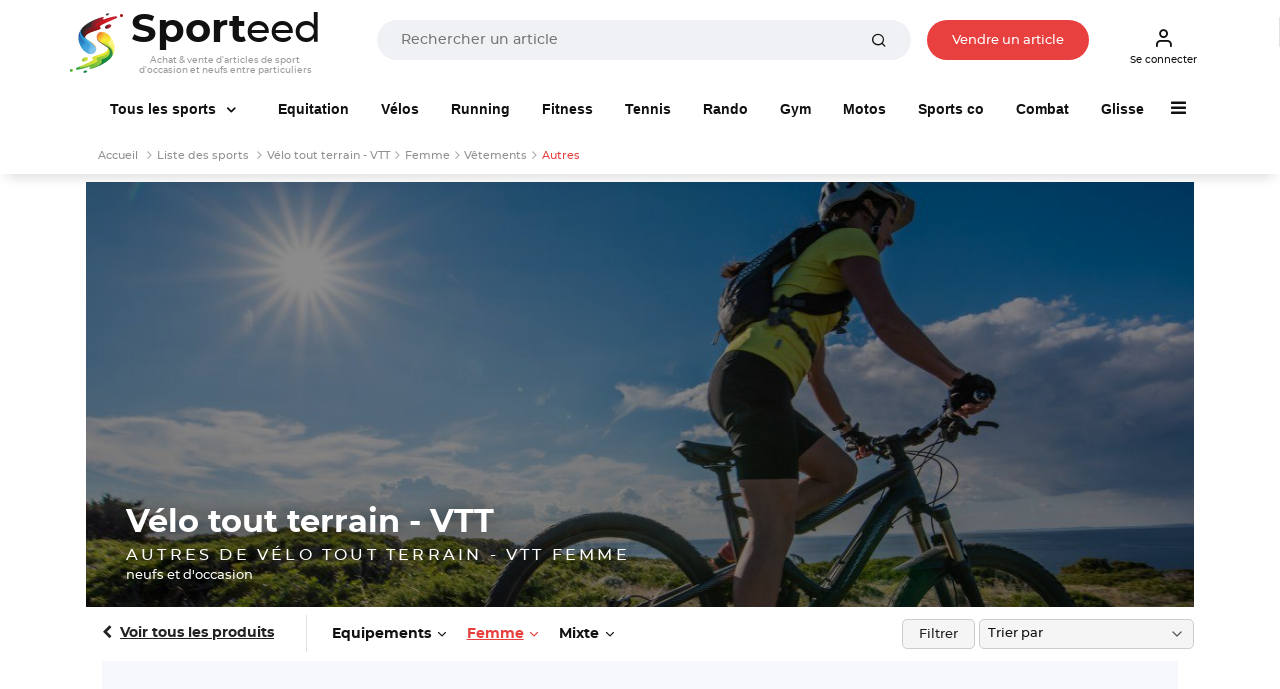

--- FILE ---
content_type: text/html; charset=UTF-8
request_url: https://www.sporteed.fr/sport/velo-tout-terrain-vtt/femme/vetements/autres
body_size: 48997
content:
<!doctype html>
<html lang="fr">
  <head>
    <meta charset="utf-8">
    <meta http-equiv="x-ua-compatible" content="ie=edge">
    <title>Autres de vélo tout terrain - vtt femme neufs et d'occasion : Achetez et vendez !</title>
    <meta name="description" content="Achat et vente d'autres de vélo tout terrain - vtt pour femme d'occasion et neufs. Vendez votre matériel de sport de façon sécurisée sur Sporteed !">
	  <meta property="og:site_name" content="Sporteed.fr" />
    <meta property="og:title" content="Autres de vélo tout terrain - vtt femme neufs et d'occasion : Achetez et vendez !">
    <meta property="og:url" content="https://www.sporteed.fr/sport/velo-tout-terrain-vtt/femme/vetements/autres">
    <meta property="og:locale" content="fr-FR">
	  <meta property="fb:app_id" content="698704521088719"/>
	
        <META NAME="robots" CONTENT="noindex,follow" />      
    <meta name="viewport" content="width=device-width, initial-scale=1, minimum-scale=1, maximum-scale=1, shrink-to-fit=no">

    <link rel="stylesheet" async href="/assets/css/defer.min.css">
    <link rel="stylesheet" async href="/assets/css/theme.min.css">
    <link rel="stylesheet" async href="/assets/css/style.min.css">
    
    <link rel="canonical" href="https://www.sporteed.fr/sport/velo-tout-terrain-vtt/femme/vetements/autres">          
    <link rel="apple-touch-icon" sizes="57x57" href="/assets/img/favicons/apple-icon-57x57.png">
    <link rel="apple-touch-icon" sizes="60x60" href="/assets/img/favicons/apple-icon-60x60.png">
    <link rel="apple-touch-icon" sizes="72x72" href="/assets/img/favicons/apple-icon-72x72.png">
    <link rel="apple-touch-icon" sizes="76x76" href="/assets/img/favicons/apple-icon-76x76.png">
    <link rel="apple-touch-icon" sizes="114x114" href="/assets/img/favicons/apple-icon-114x114.png">
    <link rel="apple-touch-icon" sizes="120x120" href="/assets/img/favicons/apple-icon-120x120.png">
    <link rel="apple-touch-icon" sizes="144x144" href="/assets/img/favicons/apple-icon-144x144.png">
    <link rel="apple-touch-icon" sizes="152x152" href="/assets/img/favicons/apple-icon-152x152.png">
    <link rel="apple-touch-icon" sizes="180x180" href="/assets/img/favicons/apple-icon-180x180.png">
    <link rel="icon" type="image/png" sizes="192x192"  href="/assets/img/favicons/android-icon-192x192.png">
    <link rel="icon" type="image/png" sizes="32x32" href="/assets/img/favicons/favicon-32x32.png">
    <link rel="icon" type="image/png" sizes="96x96" href="/assets/img/favicons/favicon-96x96.png">
    <link rel="icon" type="image/png" sizes="16x16" href="/assets/img/favicons/favicon-16x16.png">
    <!-- TrustBox script -->
    <script type="text/javascript" src="//widget.trustpilot.com/bootstrap/v5/tp.widget.bootstrap.min.js" async></script>
    <!-- End TrustBox script -->
    <!-- Google script -->
    <meta name="google-signin-client_id" content="302671910217-go70lpi0crsp6eduem5bq9352ih09chv.apps.googleusercontent.com">
    <script src="https://accounts.google.com/gsi/client" async defer></script>
    <!-- End Google script -->
	    <script type="application/ld+json">
        [{
            "@context": "https://schema.org",
            "@type": "Organization",
            "name": "Sporteed",
            "alternateName": "Sporteed",
            "url": "https://www.sporteed.fr",
            "logo": "https://www.sporteed.fr/images/logo-sporteed.svg",
			"sameAs": [
					"https://www.facebook.com/sporteedfr",                                    
					"https://www.instagram.com/sporteed_fr/" 
				]
		},{
            "@context": "http://schema.org",
            "@type": "WebSite",
            "name": "Sporteed",
            "url": "https://www.sporteed.fr"
        }]
    </script>    <script type="text/javascript">window.gdprAppliesGlobally=true;(function(){function a(e){if(!window.frames[e]){if(document.body&&document.body.firstChild){var t=document.body;var n=document.createElement("iframe");n.style.display="none";n.name=e;n.title=e;t.insertBefore(n,t.firstChild)}
  else{setTimeout(function(){a(e)},5)}}}function e(n,r,o,c,s){function e(e,t,n,a){if(typeof n!=="function"){return}if(!window[r]){window[r]=[]}var i=false;if(s){i=s(e,t,n)}if(!i){window[r].push({command:e,parameter:t,callback:n,version:a})}}e.stub=true;function t(a){if(!window[n]||window[n].stub!==true){return}if(!a.data){return}
  var i=typeof a.data==="string";var e;try{e=i?JSON.parse(a.data):a.data}catch(t){return}if(e[o]){var r=e[o];window[n](r.command,r.parameter,function(e,t){var n={};n[c]={returnValue:e,success:t,callId:r.callId};a.source.postMessage(i?JSON.stringify(n):n,"*")},r.version)}}
  if(typeof window[n]!=="function"){window[n]=e;if(window.addEventListener){window.addEventListener("message",t,false)}else{window.attachEvent("onmessage",t)}}}e("__tcfapi","__tcfapiBuffer","__tcfapiCall","__tcfapiReturn");a("__tcfapiLocator");(function(e){
    var t=document.createElement("script");t.id="spcloader";t.type="text/javascript";t.async=true;t.src="https://sdk.privacy-center.org/"+e+"/loader.js?target="+document.location.hostname;t.charset="utf-8";var n=document.getElementsByTagName("script")[0];n.parentNode.insertBefore(t,n)})("539b86a7-a602-4da6-a9a5-560546b3bc2b")})();</script>
    <!-- Publicite DFP / reference Additi-->
        <script src="https://media.ouest-france.fr/v1/javascripts/1a7d3b2ebd4745a0dda91eb7e8ddeff7-initadditi-sporteed-full.js"></script> 
        <!-- Fin Publicite DFP / reference Additi-->      <!-- Google Tag Manager Ouest-France -->
      <script>(function(w,d,s,l,i){w[l]=w[l]||[];w[l].push({'gtm.start':new Date().getTime(),event:'gtm.js'});var f=d.getElementsByTagName(s)[0],
      j=d.createElement(s),dl=l!='dataLayer'?'&l='+l:'';j.async=true;j.src='https://www.googletagmanager.com/gtm.js?id='+i+dl;f.parentNode.insertBefore(j,f);
      })(window,document,'script','dataLayer','GTM-MJ23WK6');</script>
      <!-- Fin Google Tag Manager Ouest-France -->
      <!-- Google Tag Manager Sporteed -->
  <script>(function(w,d,s,l,i){w[l]=w[l]||[];w[l].push({'gtm.start':
  new Date().getTime(),event:'gtm.js'});var f=d.getElementsByTagName(s)[0],
  j=d.createElement(s),dl=l!='dataLayer'?'&l='+l:'';j.async=true;j.src=
  'https://www.googletagmanager.com/gtm.js?id='+i+dl;f.parentNode.insertBefore(j,f);
  })(window,document,'script','dataLayer','GTM-N84FZK2');</script>
  <!-- End Google Tag Manager Sporteed -->
	</head>
  <body id="sport">
	<div class="d-none d-sm-none navbar navbar-topbar navbar-light bg-light px-3 px-sm-0" id="downloadApp">
		<div class="row py-2 px-3" id="applisporteed">
			<div class="d-table">
				<figure class="d-table-cell mb-0 appsporteed bg-white">
					<img src="/assets/img/sporteed-logo-wtext.svg" width="44" height="50" alt="logo Sporteed">
				</figure>
				<div class="d-table-cell pl-2">
					<b>L'application Sporteed</b>
					<span class="d-block text-muted font-size-xxs">Achat et vente d'articles de sport entre particuliers</span>
				</div>
			</div>
			<div class="d-table w-100 mt-2">
				<a href="#" id="closeDownloadApp" class="d-table-cell"><span class="btn btn-xxs font-size-xxs btn-outline-border">Fermer</span></a>
				<a id="clickDownloadApp" class="d-table-cell" href="https://www.sporteed.fr/app"><span class="btn btn-xxs font-size-xxs btn-primary">Télécharger</span></a>
			</div>
		</div>
	</div>
<nav class="navbar navbar-expand-sm navbar-light sticky-top bg-white p-0 p-sm-2">
	<div class="container px-2 px-sm-0 pb-2 pb-sm-0">
		<button class="navbar-toggler" type="button" data-toggle="collapse" data-target="#navbarCollapse" aria-controls="navbarCollapse" aria-expanded="false" aria-label="Toggle navigation">
			<span class="navbar-toggler-icon"></span>
		</button>
		<div class="logoBtn d-sm-flex w-100 pr-sm-4 mr-sm-4 text-center text-sm-left">
			<a data-google-interstitial="false" class="navbar-brand" href="/" title="Sporteed">
				<img src="/assets/img/sporteed-logo-wtext.svg" width="53" height="60" alt="logo Sporteed">
				<strong><span>Sport</span>eed</strong>
				<span class="baseline">Achat & vente d'articles de sport d'occasion et neufs entre particuliers</span>			</a>
			<div itemscope itemtype="https://schema.org/WebSite" class="w-100 mt-2 mt-sm-0 ml-sm-6 mt-sm-3">
				<meta itemprop="url" content="https://www.sporteed.fr"/>
				<form name="recherche" action="/recherche/produits" method="GET" itemprop="potentialAction" itemscope itemtype="https://schema.org/SearchAction">
					<meta itemprop="target" content="https://www.sporteed.fr/recherche/produits?search_val={search_val}"/>
					<div class="input-group input-group-merge col px-0 px-sm-4 mx-auto">
						<input itemprop="query-input" class="form-control font-size-xs" type="search" name="search_val" placeholder="Rechercher un article" value="" required>
						<div class="input-group-append">
							<button class="btn px-6 py-0" type="submit">
								<i class="fe fe-search"></i>
							</button>
						</div>
					</div>
				</form>
			</div>

							<a data-google-interstitial="false" class="nav-link btn btn-xxs font-size-xxs d-none d-sm-inline-block btnVente px-sm-6 mt-sm-3" data-toggle="modal" href="#MConnexion">
					Vendre un article				</a>
						
		</div>
		<div class="menuBtn d-none d-sm-flex">
							<a data-google-interstitial="false" class="nav-link btn btn-xxs font-size-xxs pl-2" data-toggle="modal" href="#MConnexion">
					<i class="fe fe-user"></i>
					Se connecter				</a>
					</div>

					<a data-google-interstitial="false" data-toggle="modal" href="#MConnexion" class="d-inline-block d-sm-none"><i class="fe fe-user"></i></a>
				
		</ul>
	</div>
</nav>

<script type="text/javascript">
	document.addEventListener("DOMContentLoaded", function(){
        /////// Prevent closing from click inside dropdown
        document.querySelectorAll('.dropdown-menu').forEach(function(element){
        	element.addEventListener('click', function (e) {
        		e.stopPropagation();
        	});
        })
    }); 
	// DOMContentLoaded  end
</script>

<div class="navbar navbar-topbar sticky-top navbar-expand-sm navbar-light bg-white pt-sm-3 pb-sm-2">
  <div class="container">
    <div class="collapse navbar-collapse" id="navbarCollapse">
      <span id="closemenu" class="d-sm-none"><i class="fa fa-close"></i></span>
      <ul class="navbar-nav">
                <li class="nav-item d-block d-sm-none mt-0">
            <a class="btn btn-primary btn-block btn-xxs btn-rounded font-size-xxs" data-toggle="modal" href="#MConnexion">
              S'inscrire / Se connecter            </a>
          </li>	  
        
            <li class="nav-item dropdown mt-4 mt-sm-0">
          <a class="nav-link dropdown-toggle px-sm-6" href="/sports" data-bs-toggle="dropdown">
            <img data-src="/assets/img/sports-sporteed.png" class="lozad mr-2 d-inline-block d-sm-none" width="40" height="40" style="margin: -5px 0 0 -3px">
            Tous les sports
          </a><div class="dropdown-menu megamenu">
            <div class="row">
              <div class="col-sm-3 col-12 bg-light p-4">
                <div id="formMenuRecherche" class="mb-4">
                  <i class="fa fa-search"></i>
                  <input type="search" class="form-control font-size-xs input-xs py-2 pl-4 pr-8" placeholder="Rechercher un sport" id="searchSportMenu" />
                </div>
                <ul class="list-unstyled font-size-xxs">
                  <li class="dditem">
                    <a href="/sports" class="dropdown-item p-0 font-size-sm lCSport"><i class="fa fa-thumbs-o-up d-inline-block mr-2"></i><strong>Les Sports à la une</strong></a>
                    <hr class="my-3" />
                    <div class="sousMenuSport py-4 px-2 dropdown-menu show">
                      <b class="font-size-sm mt-0 mb-2 text-uppercase">Les Sports à la une</b>
                      <div class="row"><div class="col-12 col-sm-4">
                        <a href="/rubrique/sports-de-raquette"><figure class="m-0 mb-6">
                        <img data-src="https://photos.sporteed.fr/rubriques/300x137/12-6870eae870f7c.jpg" alt="Sports de raquette" width="330" height="137">
                        <figcaption class="text-center">
                            <strong class="font-size-xxs">Sports de raquette</strong>
                        </figcaption>
                        </figure></a>
                    </div><div class="col-12 col-sm-4">
                        <a href="/rubrique/cyclisme"><figure class="m-0 mb-6">
                        <img data-src="https://photos.sporteed.fr/rubriques/300x137/6-6870e1acd5d33.jpg" alt="Cyclisme" width="330" height="137">
                        <figcaption class="text-center">
                            <strong class="font-size-xxs">Cyclisme</strong>
                        </figcaption>
                        </figure></a>
                    </div><div class="col-12 col-sm-4">
                        <a href="/sport/equitation"><figure class="m-0 mb-6">
                        <img data-src="https://photos.sporteed.fr/rubriques/300x137/17-640aeb947acc4.jpg" alt="Equitation" width="330" height="137">
                        <figcaption class="text-center">
                            <strong class="font-size-xxs">Equitation</strong>
                        </figcaption>
                        </figure></a>
                    </div><div class="col-12 col-sm-4">
                        <a href="/rubrique/course-a-pied"><figure class="m-0 mb-6">
                        <img data-src="https://photos.sporteed.fr/rubriques/300x137/7-6870e1cf1f769.jpg" alt="Course à pied" width="330" height="137">
                        <figcaption class="text-center">
                            <strong class="font-size-xxs">Course à pied</strong>
                        </figcaption>
                        </figure></a>
                    </div><div class="col-12 col-sm-4">
                        <a href="/rubrique/sports-collectifs"><figure class="m-0 mb-6">
                        <img data-src="https://photos.sporteed.fr/rubriques/300x137/10-6870ea6d0586b.jpg" alt="Sports collectifs" width="330" height="137">
                        <figcaption class="text-center">
                            <strong class="font-size-xxs">Sports collectifs</strong>
                        </figcaption>
                        </figure></a>
                    </div><div class="col-12 col-sm-4">
                        <a href="/sport/gymnastique"><figure class="m-0 mb-6">
                        <img data-src="https://photos.sporteed.fr/rubriques/300x137/11-6870e83ce1279.jpg" alt="Gymnastique" width="330" height="137">
                        <figcaption class="text-center">
                            <strong class="font-size-xxs">Gymnastique</strong>
                        </figcaption>
                        </figure></a>
                    </div>  </div>
            </div>
            </li>
        </ul><ul class="list-unstyled font-size-xxs" id="liste_sport_menu"><li class="separator"><b>A</b></li><li class="dditem">
                <a href="/sport/accessoires-electroniques" class="dropdown-item p-0 font-size-xxs lCSport">Accessoires électroniques</a>
                <div class="sousMenuSport py-4 px-2 dropdown-menu">
                    <b class="font-size-sm mt-0 mb-2 text-uppercase">Accessoires électroniques</b>
                    <div class="row">
                    <div class="col-12 col-sm-6">
                        <img data-src="https://photos.sporteed.fr/sports/illustrations/mobile/105-6870fd1e0ed8e.jpg" width="500" height="250" alt="Accessoires électroniques">
                    </div>
                    <div class="col-12 col-sm-6">
                        <ul class="list-unstyled font-size-xxs">  <li><a class="dropdown-item p-0 font-size-xxs" href="/sport/accessoires-electroniques/equipements">Modèles</a></li>    <li><hr class="my-1" /></li>
                        <li><a class="dropdown-item p-0 font-size-xxs" href="/sport/accessoires-electroniques">Voir tous les articles d'Accessoires électroniques</a></li>
                        </ul>
                    </div>
                    </div>
                </div>
                </li><li class="dditem">
                <a href="/sport/aikido" class="dropdown-item p-0 font-size-xxs lCSport">Aikido</a>
                <div class="sousMenuSport py-4 px-2 dropdown-menu">
                    <b class="font-size-sm mt-0 mb-2 text-uppercase">Aikido</b>
                    <div class="row">
                    <div class="col-12 col-sm-6">
                        <img data-src="https://photos.sporteed.fr/sports/illustrations/mobile/111-6870ff96a5b4f.jpg" width="500" height="250" alt="Aikido">
                    </div>
                    <div class="col-12 col-sm-6">
                        <ul class="list-unstyled font-size-xxs">  <li><a class="dropdown-item p-0 font-size-xxs" href="/sport/aikido/equipements">Equipements</a></li>  <li><a class="dropdown-item p-0 font-size-xxs" href="/sport/aikido/homme">Homme</a></li>  <li><a class="dropdown-item p-0 font-size-xxs" href="/sport/aikido/femme">Femme</a></li>  <li><a class="dropdown-item p-0 font-size-xxs" href="/sport/aikido/homme-femme">Mixte</a></li>  <li><a class="dropdown-item p-0 font-size-xxs" href="/sport/aikido/enfant-garcon">Enfant garçon</a></li>  <li><a class="dropdown-item p-0 font-size-xxs" href="/sport/aikido/enfant-fille">Enfant fille</a></li>  <li><a class="dropdown-item p-0 font-size-xxs" href="/sport/aikido/enfant-garcon-fille">Enfant Mixte</a></li>    <li><hr class="my-1" /></li>
                        <li><a class="dropdown-item p-0 font-size-xxs" href="/sport/aikido">Voir tous les articles d'Aikido</a></li>
                        </ul>
                    </div>
                    </div>
                </div>
                </li><li class="dditem">
                <a href="/sport/alpinisme" class="dropdown-item p-0 font-size-xxs lCSport">Alpinisme</a>
                <div class="sousMenuSport py-4 px-2 dropdown-menu">
                    <b class="font-size-sm mt-0 mb-2 text-uppercase">Alpinisme</b>
                    <div class="row">
                    <div class="col-12 col-sm-6">
                        <img data-src="https://photos.sporteed.fr/sports/illustrations/mobile/4-6870ffbe27284.jpg" width="500" height="250" alt="Alpinisme">
                    </div>
                    <div class="col-12 col-sm-6">
                        <ul class="list-unstyled font-size-xxs">  <li><a class="dropdown-item p-0 font-size-xxs" href="/sport/alpinisme/equipements">Equipements</a></li>  <li><a class="dropdown-item p-0 font-size-xxs" href="/sport/alpinisme/homme">Homme</a></li>  <li><a class="dropdown-item p-0 font-size-xxs" href="/sport/alpinisme/femme">Femme</a></li>  <li><a class="dropdown-item p-0 font-size-xxs" href="/sport/alpinisme/enfant-garcon">Enfant garçon</a></li>  <li><a class="dropdown-item p-0 font-size-xxs" href="/sport/alpinisme/enfant-fille">Enfant fille</a></li>  <li><a class="dropdown-item p-0 font-size-xxs" href="/sport/alpinisme/enfant-garcon-fille">Enfant Mixte</a></li>    <li><hr class="my-1" /></li>
                        <li><a class="dropdown-item p-0 font-size-xxs" href="/sport/alpinisme">Voir tous les articles d'Alpinisme</a></li>
                        </ul>
                    </div>
                    </div>
                </div>
                </li><li class="dditem">
                <a href="/sport/apnee-plongee-libre" class="dropdown-item p-0 font-size-xxs lCSport">Apnée / Plongée libre</a>
                <div class="sousMenuSport py-4 px-2 dropdown-menu">
                    <b class="font-size-sm mt-0 mb-2 text-uppercase">Apnée / Plongée libre</b>
                    <div class="row">
                    <div class="col-12 col-sm-6">
                        <img data-src="https://photos.sporteed.fr/sports/illustrations/mobile/63-6870ffdf0b26a.jpg" width="500" height="250" alt="Apnée / Plongée libre">
                    </div>
                    <div class="col-12 col-sm-6">
                        <ul class="list-unstyled font-size-xxs">  <li><a class="dropdown-item p-0 font-size-xxs" href="/sport/apnee-plongee-libre/equipements">Equipements</a></li>    <li><hr class="my-1" /></li>
                        <li><a class="dropdown-item p-0 font-size-xxs" href="/sport/apnee-plongee-libre">Voir tous les articles d'Apnée / Plongée libre</a></li>
                        </ul>
                    </div>
                    </div>
                </div>
                </li><li class="dditem">
                <a href="/sport/aquagym-aquafitness-aquabike" class="dropdown-item p-0 font-size-xxs lCSport">Aquagym / Aquafitness / Aquabike</a>
                <div class="sousMenuSport py-4 px-2 dropdown-menu">
                    <b class="font-size-sm mt-0 mb-2 text-uppercase">Aquagym / Aquafitness / Aquabike</b>
                    <div class="row">
                    <div class="col-12 col-sm-6">
                        <img data-src="https://photos.sporteed.fr/sports/illustrations/mobile/64-687101012f965.jpg" width="500" height="250" alt="Aquagym / Aquafitness / Aquabike">
                    </div>
                    <div class="col-12 col-sm-6">
                        <ul class="list-unstyled font-size-xxs">  <li><a class="dropdown-item p-0 font-size-xxs" href="/sport/aquagym-aquafitness-aquabike/equipements">Equipements</a></li>  <li><a class="dropdown-item p-0 font-size-xxs" href="/sport/aquagym-aquafitness-aquabike/homme">Homme</a></li>  <li><a class="dropdown-item p-0 font-size-xxs" href="/sport/aquagym-aquafitness-aquabike/femme">Femme</a></li>    <li><hr class="my-1" /></li>
                        <li><a class="dropdown-item p-0 font-size-xxs" href="/sport/aquagym-aquafitness-aquabike">Voir tous les articles d'Aquagym / Aquafitness / Aquabike</a></li>
                        </ul>
                    </div>
                    </div>
                </div>
                </li><li class="dditem">
                <a href="/sport/athletisme" class="dropdown-item p-0 font-size-xxs lCSport">Athlétisme</a>
                <div class="sousMenuSport py-4 px-2 dropdown-menu">
                    <b class="font-size-sm mt-0 mb-2 text-uppercase">Athlétisme</b>
                    <div class="row">
                    <div class="col-12 col-sm-6">
                        <img data-src="https://photos.sporteed.fr/sports/illustrations/mobile/3-68710128ba396.jpg" width="500" height="250" alt="Athlétisme">
                    </div>
                    <div class="col-12 col-sm-6">
                        <ul class="list-unstyled font-size-xxs">  <li><a class="dropdown-item p-0 font-size-xxs" href="/sport/athletisme/equipements">Equipements</a></li>  <li><a class="dropdown-item p-0 font-size-xxs" href="/sport/athletisme/homme">Homme</a></li>  <li><a class="dropdown-item p-0 font-size-xxs" href="/sport/athletisme/femme">Femme</a></li>  <li><a class="dropdown-item p-0 font-size-xxs" href="/sport/athletisme/enfant-garcon">Enfant garçon</a></li>  <li><a class="dropdown-item p-0 font-size-xxs" href="/sport/athletisme/enfant-fille">Enfant fille</a></li>  <li><a class="dropdown-item p-0 font-size-xxs" href="/sport/athletisme/enfant-garcon-fille">Enfant Mixte</a></li>    <li><hr class="my-1" /></li>
                        <li><a class="dropdown-item p-0 font-size-xxs" href="/sport/athletisme">Voir tous les articles d'Athlétisme</a></li>
                        </ul>
                    </div>
                    </div>
                </div>
                </li><li class="dditem">
                <a href="/sport/aviron" class="dropdown-item p-0 font-size-xxs lCSport">Aviron</a>
                <div class="sousMenuSport py-4 px-2 dropdown-menu">
                    <b class="font-size-sm mt-0 mb-2 text-uppercase">Aviron</b>
                    <div class="row">
                    <div class="col-12 col-sm-6">
                        <img data-src="https://photos.sporteed.fr/sports/illustrations/mobile/134-67a5e341a8b5f.jpg" width="500" height="250" alt="Aviron">
                    </div>
                    <div class="col-12 col-sm-6">
                        <ul class="list-unstyled font-size-xxs">  <li><a class="dropdown-item p-0 font-size-xxs" href="/sport/aviron/equipements">Equipements</a></li>  <li><a class="dropdown-item p-0 font-size-xxs" href="/sport/aviron/homme">Homme</a></li>  <li><a class="dropdown-item p-0 font-size-xxs" href="/sport/aviron/femme">Femme</a></li>  <li><a class="dropdown-item p-0 font-size-xxs" href="/sport/aviron/enfant-garcon">Enfant garçon</a></li>  <li><a class="dropdown-item p-0 font-size-xxs" href="/sport/aviron/enfant-fille">Enfant fille</a></li>  <li><a class="dropdown-item p-0 font-size-xxs" href="/sport/aviron/enfant-garcon-fille">Enfant Mixte</a></li>    <li><hr class="my-1" /></li>
                        <li><a class="dropdown-item p-0 font-size-xxs" href="/sport/aviron">Voir tous les articles d'Aviron</a></li>
                        </ul>
                    </div>
                    </div>
                </div>
                </li><li class="separator"><b>B</b></li><li class="dditem">
                <a href="/sport/badminton" class="dropdown-item p-0 font-size-xxs lCSport">Badminton</a>
                <div class="sousMenuSport py-4 px-2 dropdown-menu">
                    <b class="font-size-sm mt-0 mb-2 text-uppercase">Badminton</b>
                    <div class="row">
                    <div class="col-12 col-sm-6">
                        <img data-src="https://photos.sporteed.fr/sports/illustrations/mobile/59-68710159ed0b7.jpg" width="500" height="250" alt="Badminton">
                    </div>
                    <div class="col-12 col-sm-6">
                        <ul class="list-unstyled font-size-xxs">  <li><a class="dropdown-item p-0 font-size-xxs" href="/sport/badminton/equipements">Equipements</a></li>  <li><a class="dropdown-item p-0 font-size-xxs" href="/sport/badminton/homme">Homme</a></li>  <li><a class="dropdown-item p-0 font-size-xxs" href="/sport/badminton/femme">Femme</a></li>  <li><a class="dropdown-item p-0 font-size-xxs" href="/sport/badminton/homme-femme">Mixte</a></li>  <li><a class="dropdown-item p-0 font-size-xxs" href="/sport/badminton/enfant-garcon">Enfant garçon</a></li>  <li><a class="dropdown-item p-0 font-size-xxs" href="/sport/badminton/enfant-fille">Enfant fille</a></li>  <li><a class="dropdown-item p-0 font-size-xxs" href="/sport/badminton/enfant-garcon-fille">Enfant Mixte</a></li>    <li><hr class="my-1" /></li>
                        <li><a class="dropdown-item p-0 font-size-xxs" href="/sport/badminton">Voir tous les articles de Badminton</a></li>
                        </ul>
                    </div>
                    </div>
                </div>
                </li><li class="dditem">
                <a href="/sport/baseball" class="dropdown-item p-0 font-size-xxs lCSport">Baseball</a>
                <div class="sousMenuSport py-4 px-2 dropdown-menu">
                    <b class="font-size-sm mt-0 mb-2 text-uppercase">Baseball</b>
                    <div class="row">
                    <div class="col-12 col-sm-6">
                        <img data-src="https://photos.sporteed.fr/sports/illustrations/mobile/6-687102936e8d9.jpg" width="500" height="250" alt="Baseball">
                    </div>
                    <div class="col-12 col-sm-6">
                        <ul class="list-unstyled font-size-xxs">  <li><a class="dropdown-item p-0 font-size-xxs" href="/sport/baseball/equipements">Equipements</a></li>    <li><hr class="my-1" /></li>
                        <li><a class="dropdown-item p-0 font-size-xxs" href="/sport/baseball">Voir tous les articles de Baseball</a></li>
                        </ul>
                    </div>
                    </div>
                </div>
                </li><li class="dditem">
                <a href="/sport/basket-ball" class="dropdown-item p-0 font-size-xxs lCSport">Basket-ball</a>
                <div class="sousMenuSport py-4 px-2 dropdown-menu">
                    <b class="font-size-sm mt-0 mb-2 text-uppercase">Basket-ball</b>
                    <div class="row">
                    <div class="col-12 col-sm-6">
                        <img data-src="https://photos.sporteed.fr/sports/illustrations/mobile/57-687102bd623a5.jpg" width="500" height="250" alt="Basket-ball">
                    </div>
                    <div class="col-12 col-sm-6">
                        <ul class="list-unstyled font-size-xxs">  <li><a class="dropdown-item p-0 font-size-xxs" href="/sport/basket-ball/equipements">Equipements</a></li>  <li><a class="dropdown-item p-0 font-size-xxs" href="/sport/basket-ball/homme">Homme</a></li>  <li><a class="dropdown-item p-0 font-size-xxs" href="/sport/basket-ball/femme">Femme</a></li>  <li><a class="dropdown-item p-0 font-size-xxs" href="/sport/basket-ball/enfant-garcon">Enfant garçon</a></li>  <li><a class="dropdown-item p-0 font-size-xxs" href="/sport/basket-ball/enfant-fille">Enfant fille</a></li>  <li><a class="dropdown-item p-0 font-size-xxs" href="/sport/basket-ball/enfant-garcon-fille">Enfant Mixte</a></li>    <li><hr class="my-1" /></li>
                        <li><a class="dropdown-item p-0 font-size-xxs" href="/sport/basket-ball">Voir tous les articles de Basket-ball</a></li>
                        </ul>
                    </div>
                    </div>
                </div>
                </li><li class="dditem">
                <a href="/sport/billard" class="dropdown-item p-0 font-size-xxs lCSport">Billard</a>
                <div class="sousMenuSport py-4 px-2 dropdown-menu">
                    <b class="font-size-sm mt-0 mb-2 text-uppercase">Billard</b>
                    <div class="row">
                    <div class="col-12 col-sm-6">
                        <img data-src="https://photos.sporteed.fr/sports/illustrations/mobile/9-687102e227302.jpg" width="500" height="250" alt="Billard">
                    </div>
                    <div class="col-12 col-sm-6">
                        <ul class="list-unstyled font-size-xxs">  <li><a class="dropdown-item p-0 font-size-xxs" href="/sport/billard/equipements">Equipements</a></li>    <li><hr class="my-1" /></li>
                        <li><a class="dropdown-item p-0 font-size-xxs" href="/sport/billard">Voir tous les articles de Billard</a></li>
                        </ul>
                    </div>
                    </div>
                </div>
                </li><li class="dditem">
                <a href="/sport/billetterie-sportive" class="dropdown-item p-0 font-size-xxs lCSport">Billetterie sportive</a>
                <div class="sousMenuSport py-4 px-2 dropdown-menu">
                    <b class="font-size-sm mt-0 mb-2 text-uppercase">Billetterie sportive</b>
                    <div class="row">
                    <div class="col-12 col-sm-6">
                        <img data-src="https://photos.sporteed.fr/sports/illustrations/mobile/122-5f76e35ac60bd.jpg" width="500" height="250" alt="Billetterie sportive">
                    </div>
                    <div class="col-12 col-sm-6">
                        <ul class="list-unstyled font-size-xxs">  <li><a class="dropdown-item p-0 font-size-xxs" href="/sport/billetterie-sportive/equipements">Sports</a></li>    <li><hr class="my-1" /></li>
                        <li><a class="dropdown-item p-0 font-size-xxs" href="/sport/billetterie-sportive">Voir tous les articles de Billetterie sportive</a></li>
                        </ul>
                    </div>
                    </div>
                </div>
                </li><li class="dditem">
                <a href="/sport/bodyboard" class="dropdown-item p-0 font-size-xxs lCSport">Bodyboard</a>
                <div class="sousMenuSport py-4 px-2 dropdown-menu">
                    <b class="font-size-sm mt-0 mb-2 text-uppercase">Bodyboard</b>
                    <div class="row">
                    <div class="col-12 col-sm-6">
                        <img data-src="https://photos.sporteed.fr/sports/illustrations/mobile/10-6871030fa48db.jpg" width="500" height="250" alt="Bodyboard">
                    </div>
                    <div class="col-12 col-sm-6">
                        <ul class="list-unstyled font-size-xxs">  <li><a class="dropdown-item p-0 font-size-xxs" href="/sport/bodyboard/equipements">Equipements</a></li>  <li><a class="dropdown-item p-0 font-size-xxs" href="/sport/bodyboard/homme">Homme</a></li>  <li><a class="dropdown-item p-0 font-size-xxs" href="/sport/bodyboard/femme">Femme</a></li>  <li><a class="dropdown-item p-0 font-size-xxs" href="/sport/bodyboard/homme-femme">Mixte</a></li>  <li><a class="dropdown-item p-0 font-size-xxs" href="/sport/bodyboard/enfant-garcon">Enfant garçon</a></li>  <li><a class="dropdown-item p-0 font-size-xxs" href="/sport/bodyboard/enfant-fille">Enfant fille</a></li>  <li><a class="dropdown-item p-0 font-size-xxs" href="/sport/bodyboard/enfant-garcon-fille">Enfant Mixte</a></li>    <li><hr class="my-1" /></li>
                        <li><a class="dropdown-item p-0 font-size-xxs" href="/sport/bodyboard">Voir tous les articles de Bodyboard</a></li>
                        </ul>
                    </div>
                    </div>
                </div>
                </li><li class="dditem">
                <a href="/sport/bowling" class="dropdown-item p-0 font-size-xxs lCSport">Bowling</a>
                <div class="sousMenuSport py-4 px-2 dropdown-menu">
                    <b class="font-size-sm mt-0 mb-2 text-uppercase">Bowling</b>
                    <div class="row">
                    <div class="col-12 col-sm-6">
                        <img data-src="https://photos.sporteed.fr/sports/illustrations/mobile/11-6871032dabf3b.jpg" width="500" height="250" alt="Bowling">
                    </div>
                    <div class="col-12 col-sm-6">
                        <ul class="list-unstyled font-size-xxs">  <li><a class="dropdown-item p-0 font-size-xxs" href="/sport/bowling/equipements">Equipements</a></li>  <li><a class="dropdown-item p-0 font-size-xxs" href="/sport/bowling/homme">Homme</a></li>  <li><a class="dropdown-item p-0 font-size-xxs" href="/sport/bowling/femme">Femme</a></li>  <li><a class="dropdown-item p-0 font-size-xxs" href="/sport/bowling/enfant-garcon">Enfant garçon</a></li>  <li><a class="dropdown-item p-0 font-size-xxs" href="/sport/bowling/enfant-fille">Enfant fille</a></li>  <li><a class="dropdown-item p-0 font-size-xxs" href="/sport/bowling/enfant-garcon-fille">Enfant Mixte</a></li>    <li><hr class="my-1" /></li>
                        <li><a class="dropdown-item p-0 font-size-xxs" href="/sport/bowling">Voir tous les articles de Bowling</a></li>
                        </ul>
                    </div>
                    </div>
                </div>
                </li><li class="dditem">
                <a href="/sport/boxes" class="dropdown-item p-0 font-size-xxs lCSport">Boxes</a>
                <div class="sousMenuSport py-4 px-2 dropdown-menu">
                    <b class="font-size-sm mt-0 mb-2 text-uppercase">Boxes</b>
                    <div class="row">
                    <div class="col-12 col-sm-6">
                        <img data-src="https://photos.sporteed.fr/sports/illustrations/mobile/12-6871039a79373.jpg" width="500" height="250" alt="Boxes">
                    </div>
                    <div class="col-12 col-sm-6">
                        <ul class="list-unstyled font-size-xxs">  <li><a class="dropdown-item p-0 font-size-xxs" href="/sport/boxes/equipements">Equipements</a></li>  <li><a class="dropdown-item p-0 font-size-xxs" href="/sport/boxes/homme">Homme</a></li>  <li><a class="dropdown-item p-0 font-size-xxs" href="/sport/boxes/femme">Femme</a></li>  <li><a class="dropdown-item p-0 font-size-xxs" href="/sport/boxes/enfant-garcon">Enfant garçon</a></li>  <li><a class="dropdown-item p-0 font-size-xxs" href="/sport/boxes/enfant-fille">Enfant fille</a></li>  <li><a class="dropdown-item p-0 font-size-xxs" href="/sport/boxes/enfant-garcon-fille">Enfant Mixte</a></li>    <li><hr class="my-1" /></li>
                        <li><a class="dropdown-item p-0 font-size-xxs" href="/sport/boxes">Voir tous les articles de Boxes</a></li>
                        </ul>
                    </div>
                    </div>
                </div>
                </li><li class="separator"><b>C</b></li><li class="dditem">
                <a href="/sport/camping" class="dropdown-item p-0 font-size-xxs lCSport">Camping</a>
                <div class="sousMenuSport py-4 px-2 dropdown-menu">
                    <b class="font-size-sm mt-0 mb-2 text-uppercase">Camping</b>
                    <div class="row">
                    <div class="col-12 col-sm-6">
                        <img data-src="https://photos.sporteed.fr/sports/illustrations/mobile/94-687103b26881f.jpg" width="500" height="250" alt="Camping">
                    </div>
                    <div class="col-12 col-sm-6">
                        <ul class="list-unstyled font-size-xxs">  <li><a class="dropdown-item p-0 font-size-xxs" href="/sport/camping/equipements">Equipements</a></li>    <li><hr class="my-1" /></li>
                        <li><a class="dropdown-item p-0 font-size-xxs" href="/sport/camping">Voir tous les articles de Camping</a></li>
                        </ul>
                    </div>
                    </div>
                </div>
                </li><li class="dditem">
                <a href="/sport/canoe-kayak" class="dropdown-item p-0 font-size-xxs lCSport">Canoë Kayak</a>
                <div class="sousMenuSport py-4 px-2 dropdown-menu">
                    <b class="font-size-sm mt-0 mb-2 text-uppercase">Canoë Kayak</b>
                    <div class="row">
                    <div class="col-12 col-sm-6">
                        <img data-src="https://photos.sporteed.fr/sports/illustrations/mobile/13-687103cb814f7.jpg" width="500" height="250" alt="Canoë Kayak">
                    </div>
                    <div class="col-12 col-sm-6">
                        <ul class="list-unstyled font-size-xxs">  <li><a class="dropdown-item p-0 font-size-xxs" href="/sport/canoe-kayak/equipements">Equipements</a></li>  <li><a class="dropdown-item p-0 font-size-xxs" href="/sport/canoe-kayak/homme">Homme</a></li>  <li><a class="dropdown-item p-0 font-size-xxs" href="/sport/canoe-kayak/femme">Femme</a></li>  <li><a class="dropdown-item p-0 font-size-xxs" href="/sport/canoe-kayak/homme-femme">Mixte</a></li>  <li><a class="dropdown-item p-0 font-size-xxs" href="/sport/canoe-kayak/enfant-garcon">Enfant garçon</a></li>  <li><a class="dropdown-item p-0 font-size-xxs" href="/sport/canoe-kayak/enfant-fille">Enfant fille</a></li>  <li><a class="dropdown-item p-0 font-size-xxs" href="/sport/canoe-kayak/enfant-garcon-fille">Enfant Mixte</a></li>    <li><hr class="my-1" /></li>
                        <li><a class="dropdown-item p-0 font-size-xxs" href="/sport/canoe-kayak">Voir tous les articles de Canoë Kayak</a></li>
                        </ul>
                    </div>
                    </div>
                </div>
                </li><li class="dditem">
                <a href="/sport/canyoning" class="dropdown-item p-0 font-size-xxs lCSport">Canyoning</a>
                <div class="sousMenuSport py-4 px-2 dropdown-menu">
                    <b class="font-size-sm mt-0 mb-2 text-uppercase">Canyoning</b>
                    <div class="row">
                    <div class="col-12 col-sm-6">
                        <img data-src="https://photos.sporteed.fr/sports/illustrations/mobile/14-68710415ebc23.jpg" width="500" height="250" alt="Canyoning">
                    </div>
                    <div class="col-12 col-sm-6">
                        <ul class="list-unstyled font-size-xxs">  <li><a class="dropdown-item p-0 font-size-xxs" href="/sport/canyoning/equipements">Equipements</a></li>  <li><a class="dropdown-item p-0 font-size-xxs" href="/sport/canyoning/homme">Homme</a></li>  <li><a class="dropdown-item p-0 font-size-xxs" href="/sport/canyoning/femme">Femme</a></li>  <li><a class="dropdown-item p-0 font-size-xxs" href="/sport/canyoning/homme-femme">Mixte</a></li>  <li><a class="dropdown-item p-0 font-size-xxs" href="/sport/canyoning/enfant-garcon">Enfant garçon</a></li>  <li><a class="dropdown-item p-0 font-size-xxs" href="/sport/canyoning/enfant-fille">Enfant fille</a></li>  <li><a class="dropdown-item p-0 font-size-xxs" href="/sport/canyoning/enfant-garcon-fille">Enfant Mixte</a></li>    <li><hr class="my-1" /></li>
                        <li><a class="dropdown-item p-0 font-size-xxs" href="/sport/canyoning">Voir tous les articles de Canyoning</a></li>
                        </ul>
                    </div>
                    </div>
                </div>
                </li><li class="dditem">
                <a href="/sport/course-a-pied-route" class="dropdown-item p-0 font-size-xxs lCSport">Course à pied route</a>
                <div class="sousMenuSport py-4 px-2 dropdown-menu">
                    <b class="font-size-sm mt-0 mb-2 text-uppercase">Course à pied route</b>
                    <div class="row">
                    <div class="col-12 col-sm-6">
                        <img data-src="https://photos.sporteed.fr/sports/illustrations/mobile/17-687104349742b.jpg" width="500" height="250" alt="Course à pied route">
                    </div>
                    <div class="col-12 col-sm-6">
                        <ul class="list-unstyled font-size-xxs">  <li><a class="dropdown-item p-0 font-size-xxs" href="/sport/course-a-pied-route/equipements">Equipements</a></li>  <li><a class="dropdown-item p-0 font-size-xxs" href="/sport/course-a-pied-route/homme">Homme</a></li>  <li><a class="dropdown-item p-0 font-size-xxs" href="/sport/course-a-pied-route/femme">Femme</a></li>  <li><a class="dropdown-item p-0 font-size-xxs" href="/sport/course-a-pied-route/enfant-garcon">Enfant garçon</a></li>  <li><a class="dropdown-item p-0 font-size-xxs" href="/sport/course-a-pied-route/enfant-fille">Enfant fille</a></li>  <li><a class="dropdown-item p-0 font-size-xxs" href="/sport/course-a-pied-route/enfant-garcon-fille">Enfant Mixte</a></li>    <li><hr class="my-1" /></li>
                        <li><a class="dropdown-item p-0 font-size-xxs" href="/sport/course-a-pied-route">Voir tous les articles de Course à pied route</a></li>
                        </ul>
                    </div>
                    </div>
                </div>
                </li><li class="dditem">
                <a href="/sport/course-a-pied-trail" class="dropdown-item p-0 font-size-xxs lCSport">Course à pied trail</a>
                <div class="sousMenuSport py-4 px-2 dropdown-menu">
                    <b class="font-size-sm mt-0 mb-2 text-uppercase">Course à pied trail</b>
                    <div class="row">
                    <div class="col-12 col-sm-6">
                        <img data-src="https://photos.sporteed.fr/sports/illustrations/mobile/70-6871046ea4884.jpg" width="500" height="250" alt="Course à pied trail">
                    </div>
                    <div class="col-12 col-sm-6">
                        <ul class="list-unstyled font-size-xxs">  <li><a class="dropdown-item p-0 font-size-xxs" href="/sport/course-a-pied-trail/equipements">Equipements</a></li>  <li><a class="dropdown-item p-0 font-size-xxs" href="/sport/course-a-pied-trail/homme">Homme</a></li>  <li><a class="dropdown-item p-0 font-size-xxs" href="/sport/course-a-pied-trail/femme">Femme</a></li>  <li><a class="dropdown-item p-0 font-size-xxs" href="/sport/course-a-pied-trail/enfant-garcon">Enfant garçon</a></li>  <li><a class="dropdown-item p-0 font-size-xxs" href="/sport/course-a-pied-trail/enfant-fille">Enfant fille</a></li>  <li><a class="dropdown-item p-0 font-size-xxs" href="/sport/course-a-pied-trail/enfant-garcon-fille">Enfant Mixte</a></li>    <li><hr class="my-1" /></li>
                        <li><a class="dropdown-item p-0 font-size-xxs" href="/sport/course-a-pied-trail">Voir tous les articles de Course à pied trail</a></li>
                        </ul>
                    </div>
                    </div>
                </div>
                </li><li class="dditem">
                <a href="/sport/course-d-orientation" class="dropdown-item p-0 font-size-xxs lCSport">Course d'orientation</a>
                <div class="sousMenuSport py-4 px-2 dropdown-menu">
                    <b class="font-size-sm mt-0 mb-2 text-uppercase">Course d'orientation</b>
                    <div class="row">
                    <div class="col-12 col-sm-6">
                        <img data-src="https://photos.sporteed.fr/sports/illustrations/mobile/102-687104d8531ba.jpg" width="500" height="250" alt="Course d'orientation">
                    </div>
                    <div class="col-12 col-sm-6">
                        <ul class="list-unstyled font-size-xxs">  <li><a class="dropdown-item p-0 font-size-xxs" href="/sport/course-d-orientation/equipements">Equipements</a></li>    <li><hr class="my-1" /></li>
                        <li><a class="dropdown-item p-0 font-size-xxs" href="/sport/course-d-orientation">Voir tous les articles de Course d'orientation</a></li>
                        </ul>
                    </div>
                    </div>
                </div>
                </li><li class="dditem">
                <a href="/sport/cricket" class="dropdown-item p-0 font-size-xxs lCSport">Cricket</a>
                <div class="sousMenuSport py-4 px-2 dropdown-menu">
                    <b class="font-size-sm mt-0 mb-2 text-uppercase">Cricket</b>
                    <div class="row">
                    <div class="col-12 col-sm-6">
                        <img data-src="https://photos.sporteed.fr/sports/illustrations/mobile/16-687104ee9f207.jpg" width="500" height="250" alt="Cricket">
                    </div>
                    <div class="col-12 col-sm-6">
                        <ul class="list-unstyled font-size-xxs">  <li><a class="dropdown-item p-0 font-size-xxs" href="/sport/cricket/equipements">Equipements</a></li>  <li><a class="dropdown-item p-0 font-size-xxs" href="/sport/cricket/homme">Homme</a></li>  <li><a class="dropdown-item p-0 font-size-xxs" href="/sport/cricket/femme">Femme</a></li>  <li><a class="dropdown-item p-0 font-size-xxs" href="/sport/cricket/enfant-garcon">Enfant garçon</a></li>  <li><a class="dropdown-item p-0 font-size-xxs" href="/sport/cricket/enfant-fille">Enfant fille</a></li>  <li><a class="dropdown-item p-0 font-size-xxs" href="/sport/cricket/enfant-garcon-fille">Enfant Mixte</a></li>    <li><hr class="my-1" /></li>
                        <li><a class="dropdown-item p-0 font-size-xxs" href="/sport/cricket">Voir tous les articles de Cricket</a></li>
                        </ul>
                    </div>
                    </div>
                </div>
                </li><li class="dditem">
                <a href="/sport/crossfit" class="dropdown-item p-0 font-size-xxs lCSport">CrossFit</a>
                <div class="sousMenuSport py-4 px-2 dropdown-menu">
                    <b class="font-size-sm mt-0 mb-2 text-uppercase">CrossFit</b>
                    <div class="row">
                    <div class="col-12 col-sm-6">
                        <img data-src="https://photos.sporteed.fr/sports/illustrations/mobile/15-687105072893e.jpg" width="500" height="250" alt="CrossFit">
                    </div>
                    <div class="col-12 col-sm-6">
                        <ul class="list-unstyled font-size-xxs">  <li><a class="dropdown-item p-0 font-size-xxs" href="/sport/crossfit/equipements">Equipements</a></li>  <li><a class="dropdown-item p-0 font-size-xxs" href="/sport/crossfit/homme">Homme</a></li>  <li><a class="dropdown-item p-0 font-size-xxs" href="/sport/crossfit/femme">Femme</a></li>  <li><a class="dropdown-item p-0 font-size-xxs" href="/sport/crossfit/enfant-garcon">Enfant garçon</a></li>  <li><a class="dropdown-item p-0 font-size-xxs" href="/sport/crossfit/enfant-fille">Enfant fille</a></li>  <li><a class="dropdown-item p-0 font-size-xxs" href="/sport/crossfit/enfant-garcon-fille">Enfant Mixte</a></li>    <li><hr class="my-1" /></li>
                        <li><a class="dropdown-item p-0 font-size-xxs" href="/sport/crossfit">Voir tous les articles de CrossFit</a></li>
                        </ul>
                    </div>
                    </div>
                </div>
                </li><li class="separator"><b>D</b></li><li class="dditem">
                <a href="/sport/danse-classique" class="dropdown-item p-0 font-size-xxs lCSport">Danse classique</a>
                <div class="sousMenuSport py-4 px-2 dropdown-menu">
                    <b class="font-size-sm mt-0 mb-2 text-uppercase">Danse classique</b>
                    <div class="row">
                    <div class="col-12 col-sm-6">
                        <img data-src="https://photos.sporteed.fr/sports/illustrations/mobile/19-6871054176bf7.jpg" width="500" height="250" alt="Danse classique">
                    </div>
                    <div class="col-12 col-sm-6">
                        <ul class="list-unstyled font-size-xxs">  <li><a class="dropdown-item p-0 font-size-xxs" href="/sport/danse-classique/equipements">Equipements</a></li>  <li><a class="dropdown-item p-0 font-size-xxs" href="/sport/danse-classique/homme">Homme</a></li>  <li><a class="dropdown-item p-0 font-size-xxs" href="/sport/danse-classique/femme">Femme</a></li>  <li><a class="dropdown-item p-0 font-size-xxs" href="/sport/danse-classique/enfant-garcon">Enfant garçon</a></li>  <li><a class="dropdown-item p-0 font-size-xxs" href="/sport/danse-classique/enfant-fille">Enfant fille</a></li>    <li><hr class="my-1" /></li>
                        <li><a class="dropdown-item p-0 font-size-xxs" href="/sport/danse-classique">Voir tous les articles de Danse classique</a></li>
                        </ul>
                    </div>
                    </div>
                </div>
                </li><li class="dditem">
                <a href="/sport/danse-moderne-jazz" class="dropdown-item p-0 font-size-xxs lCSport">Danse moderne jazz</a>
                <div class="sousMenuSport py-4 px-2 dropdown-menu">
                    <b class="font-size-sm mt-0 mb-2 text-uppercase">Danse moderne jazz</b>
                    <div class="row">
                    <div class="col-12 col-sm-6">
                        <img data-src="https://photos.sporteed.fr/sports/illustrations/mobile/115-5f2195382701d.jpg" width="500" height="250" alt="Danse moderne jazz">
                    </div>
                    <div class="col-12 col-sm-6">
                        <ul class="list-unstyled font-size-xxs">  <li><a class="dropdown-item p-0 font-size-xxs" href="/sport/danse-moderne-jazz/equipements">Equipements</a></li>  <li><a class="dropdown-item p-0 font-size-xxs" href="/sport/danse-moderne-jazz/homme">Homme</a></li>  <li><a class="dropdown-item p-0 font-size-xxs" href="/sport/danse-moderne-jazz/femme">Femme</a></li>  <li><a class="dropdown-item p-0 font-size-xxs" href="/sport/danse-moderne-jazz/enfant-garcon">Enfant garçon</a></li>  <li><a class="dropdown-item p-0 font-size-xxs" href="/sport/danse-moderne-jazz/enfant-fille">Enfant fille</a></li>  <li><a class="dropdown-item p-0 font-size-xxs" href="/sport/danse-moderne-jazz/enfant-garcon-fille">Enfant Mixte</a></li>    <li><hr class="my-1" /></li>
                        <li><a class="dropdown-item p-0 font-size-xxs" href="/sport/danse-moderne-jazz">Voir tous les articles de Danse moderne jazz</a></li>
                        </ul>
                    </div>
                    </div>
                </div>
                </li><li class="dditem">
                <a href="/sport/danse-urbaine-fitness" class="dropdown-item p-0 font-size-xxs lCSport">Danse urbaine / fitness</a>
                <div class="sousMenuSport py-4 px-2 dropdown-menu">
                    <b class="font-size-sm mt-0 mb-2 text-uppercase">Danse urbaine / fitness</b>
                    <div class="row">
                    <div class="col-12 col-sm-6">
                        <img data-src="https://photos.sporteed.fr/sports/illustrations/mobile/116-5f2196525fd99.jpg" width="500" height="250" alt="Danse urbaine / fitness">
                    </div>
                    <div class="col-12 col-sm-6">
                        <ul class="list-unstyled font-size-xxs">  <li><a class="dropdown-item p-0 font-size-xxs" href="/sport/danse-urbaine-fitness/equipements">Equipements</a></li>  <li><a class="dropdown-item p-0 font-size-xxs" href="/sport/danse-urbaine-fitness/homme">Homme</a></li>  <li><a class="dropdown-item p-0 font-size-xxs" href="/sport/danse-urbaine-fitness/femme">Femme</a></li>  <li><a class="dropdown-item p-0 font-size-xxs" href="/sport/danse-urbaine-fitness/enfant-garcon">Enfant garçon</a></li>  <li><a class="dropdown-item p-0 font-size-xxs" href="/sport/danse-urbaine-fitness/enfant-fille">Enfant fille</a></li>    <li><hr class="my-1" /></li>
                        <li><a class="dropdown-item p-0 font-size-xxs" href="/sport/danse-urbaine-fitness">Voir tous les articles de Danse urbaine / fitness</a></li>
                        </ul>
                    </div>
                    </div>
                </div>
                </li><li class="dditem">
                <a href="/sport/dossards-epreuves" class="dropdown-item p-0 font-size-xxs lCSport">Dossards épreuves</a>
                <div class="sousMenuSport py-4 px-2 dropdown-menu">
                    <b class="font-size-sm mt-0 mb-2 text-uppercase">Dossards épreuves</b>
                    <div class="row">
                    <div class="col-12 col-sm-6">
                        <img data-src="https://photos.sporteed.fr/sports/illustrations/mobile/120-6871056574b15.jpg" width="500" height="250" alt="Dossards épreuves">
                    </div>
                    <div class="col-12 col-sm-6">
                        <ul class="list-unstyled font-size-xxs">  <li><a class="dropdown-item p-0 font-size-xxs" href="/sport/dossards-epreuves/equipements">Courses</a></li>    <li><hr class="my-1" /></li>
                        <li><a class="dropdown-item p-0 font-size-xxs" href="/sport/dossards-epreuves">Voir tous les articles de Dossards épreuves</a></li>
                        </ul>
                    </div>
                    </div>
                </div>
                </li><li class="separator"><b>E</b></li><li class="dditem">
                <a href="/sport/e-sport" class="dropdown-item p-0 font-size-xxs lCSport">E-Sport</a>
                <div class="sousMenuSport py-4 px-2 dropdown-menu">
                    <b class="font-size-sm mt-0 mb-2 text-uppercase">E-Sport</b>
                    <div class="row">
                    <div class="col-12 col-sm-6">
                        <img data-src="https://photos.sporteed.fr/sports/illustrations/mobile/131-6871059e71092.jpg" width="500" height="250" alt="E-Sport">
                    </div>
                    <div class="col-12 col-sm-6">
                        <ul class="list-unstyled font-size-xxs">  <li><a class="dropdown-item p-0 font-size-xxs" href="/sport/e-sport/equipements">Matériel</a></li>    <li><hr class="my-1" /></li>
                        <li><a class="dropdown-item p-0 font-size-xxs" href="/sport/e-sport">Voir tous les articles d'E-Sport</a></li>
                        </ul>
                    </div>
                    </div>
                </div>
                </li><li class="dditem">
                <a href="/sport/equitation" class="dropdown-item p-0 font-size-xxs lCSport">Equitation</a>
                <div class="sousMenuSport py-4 px-2 dropdown-menu">
                    <b class="font-size-sm mt-0 mb-2 text-uppercase">Equitation</b>
                    <div class="row">
                    <div class="col-12 col-sm-6">
                        <img data-src="https://photos.sporteed.fr/sports/illustrations/mobile/20-687105b84396e.jpg" width="500" height="250" alt="Equitation">
                    </div>
                    <div class="col-12 col-sm-6">
                        <ul class="list-unstyled font-size-xxs">  <li><a class="dropdown-item p-0 font-size-xxs" href="/sport/equitation/equipements">Equipements</a></li>  <li><a class="dropdown-item p-0 font-size-xxs" href="/sport/equitation/homme">Homme</a></li>  <li><a class="dropdown-item p-0 font-size-xxs" href="/sport/equitation/femme">Femme</a></li>  <li><a class="dropdown-item p-0 font-size-xxs" href="/sport/equitation/homme-femme">Mixte</a></li>  <li><a class="dropdown-item p-0 font-size-xxs" href="/sport/equitation/enfant-garcon">Enfant garçon</a></li>  <li><a class="dropdown-item p-0 font-size-xxs" href="/sport/equitation/enfant-fille">Enfant fille</a></li>  <li><a class="dropdown-item p-0 font-size-xxs" href="/sport/equitation/enfant-garcon-fille">Enfant Mixte</a></li>    <li><hr class="my-1" /></li>
                        <li><a class="dropdown-item p-0 font-size-xxs" href="/sport/equitation">Voir tous les articles d'Equitation</a></li>
                        </ul>
                    </div>
                    </div>
                </div>
                </li><li class="dditem">
                <a href="/sport/escalade" class="dropdown-item p-0 font-size-xxs lCSport">Escalade</a>
                <div class="sousMenuSport py-4 px-2 dropdown-menu">
                    <b class="font-size-sm mt-0 mb-2 text-uppercase">Escalade</b>
                    <div class="row">
                    <div class="col-12 col-sm-6">
                        <img data-src="https://photos.sporteed.fr/sports/illustrations/mobile/21-687105d0f0bc7.jpg" width="500" height="250" alt="Escalade">
                    </div>
                    <div class="col-12 col-sm-6">
                        <ul class="list-unstyled font-size-xxs">  <li><a class="dropdown-item p-0 font-size-xxs" href="/sport/escalade/equipements">Equipements</a></li>  <li><a class="dropdown-item p-0 font-size-xxs" href="/sport/escalade/homme">Homme</a></li>  <li><a class="dropdown-item p-0 font-size-xxs" href="/sport/escalade/femme">Femme</a></li>  <li><a class="dropdown-item p-0 font-size-xxs" href="/sport/escalade/homme-femme">Mixte</a></li>  <li><a class="dropdown-item p-0 font-size-xxs" href="/sport/escalade/enfant-garcon">Enfant garçon</a></li>  <li><a class="dropdown-item p-0 font-size-xxs" href="/sport/escalade/enfant-fille">Enfant fille</a></li>  <li><a class="dropdown-item p-0 font-size-xxs" href="/sport/escalade/enfant-garcon-fille">Enfant Mixte</a></li>    <li><hr class="my-1" /></li>
                        <li><a class="dropdown-item p-0 font-size-xxs" href="/sport/escalade">Voir tous les articles d'Escalade</a></li>
                        </ul>
                    </div>
                    </div>
                </div>
                </li><li class="dditem">
                <a href="/sport/escrime" class="dropdown-item p-0 font-size-xxs lCSport">Escrime</a>
                <div class="sousMenuSport py-4 px-2 dropdown-menu">
                    <b class="font-size-sm mt-0 mb-2 text-uppercase">Escrime</b>
                    <div class="row">
                    <div class="col-12 col-sm-6">
                        <img data-src="https://photos.sporteed.fr/sports/illustrations/mobile/22-687105e7db5c5.jpg" width="500" height="250" alt="Escrime">
                    </div>
                    <div class="col-12 col-sm-6">
                        <ul class="list-unstyled font-size-xxs">  <li><a class="dropdown-item p-0 font-size-xxs" href="/sport/escrime/equipements">Equipements</a></li>  <li><a class="dropdown-item p-0 font-size-xxs" href="/sport/escrime/homme">Homme</a></li>  <li><a class="dropdown-item p-0 font-size-xxs" href="/sport/escrime/femme">Femme</a></li>  <li><a class="dropdown-item p-0 font-size-xxs" href="/sport/escrime/enfant-garcon">Enfant garçon</a></li>  <li><a class="dropdown-item p-0 font-size-xxs" href="/sport/escrime/enfant-fille">Enfant fille</a></li>  <li><a class="dropdown-item p-0 font-size-xxs" href="/sport/escrime/enfant-garcon-fille">Enfant Mixte</a></li>    <li><hr class="my-1" /></li>
                        <li><a class="dropdown-item p-0 font-size-xxs" href="/sport/escrime">Voir tous les articles d'Escrime</a></li>
                        </ul>
                    </div>
                    </div>
                </div>
                </li><li class="separator"><b>F</b></li><li class="dditem">
                <a href="/sport/fitness-cardio-training" class="dropdown-item p-0 font-size-xxs lCSport">Fitness / Cardio training</a>
                <div class="sousMenuSport py-4 px-2 dropdown-menu">
                    <b class="font-size-sm mt-0 mb-2 text-uppercase">Fitness / Cardio training</b>
                    <div class="row">
                    <div class="col-12 col-sm-6">
                        <img data-src="https://photos.sporteed.fr/sports/illustrations/mobile/23-68710603c851c.jpg" width="500" height="250" alt="Fitness / Cardio training">
                    </div>
                    <div class="col-12 col-sm-6">
                        <ul class="list-unstyled font-size-xxs">  <li><a class="dropdown-item p-0 font-size-xxs" href="/sport/fitness-cardio-training/equipements">Equipements</a></li>  <li><a class="dropdown-item p-0 font-size-xxs" href="/sport/fitness-cardio-training/homme">Homme</a></li>  <li><a class="dropdown-item p-0 font-size-xxs" href="/sport/fitness-cardio-training/femme">Femme</a></li>    <li><hr class="my-1" /></li>
                        <li><a class="dropdown-item p-0 font-size-xxs" href="/sport/fitness-cardio-training">Voir tous les articles de Fitness / Cardio training</a></li>
                        </ul>
                    </div>
                    </div>
                </div>
                </li><li class="dditem">
                <a href="/sport/flechettes" class="dropdown-item p-0 font-size-xxs lCSport">Fléchettes</a>
                <div class="sousMenuSport py-4 px-2 dropdown-menu">
                    <b class="font-size-sm mt-0 mb-2 text-uppercase">Fléchettes</b>
                    <div class="row">
                    <div class="col-12 col-sm-6">
                        <img data-src="https://photos.sporteed.fr/sports/illustrations/mobile/68-6871061a0509e.jpg" width="500" height="250" alt="Fléchettes">
                    </div>
                    <div class="col-12 col-sm-6">
                        <ul class="list-unstyled font-size-xxs">  <li><a class="dropdown-item p-0 font-size-xxs" href="/sport/flechettes/equipements">Equipements</a></li>    <li><hr class="my-1" /></li>
                        <li><a class="dropdown-item p-0 font-size-xxs" href="/sport/flechettes">Voir tous les articles de Fléchettes</a></li>
                        </ul>
                    </div>
                    </div>
                </div>
                </li><li class="dditem">
                <a href="/sport/football" class="dropdown-item p-0 font-size-xxs lCSport">Football</a>
                <div class="sousMenuSport py-4 px-2 dropdown-menu">
                    <b class="font-size-sm mt-0 mb-2 text-uppercase">Football</b>
                    <div class="row">
                    <div class="col-12 col-sm-6">
                        <img data-src="https://photos.sporteed.fr/sports/illustrations/mobile/1-6871062fe6928.jpg" width="500" height="250" alt="Football">
                    </div>
                    <div class="col-12 col-sm-6">
                        <ul class="list-unstyled font-size-xxs">  <li><a class="dropdown-item p-0 font-size-xxs" href="/sport/football/equipements">Equipements</a></li>  <li><a class="dropdown-item p-0 font-size-xxs" href="/sport/football/homme">Homme</a></li>  <li><a class="dropdown-item p-0 font-size-xxs" href="/sport/football/femme">Femme</a></li>  <li><a class="dropdown-item p-0 font-size-xxs" href="/sport/football/homme-femme">Mixte</a></li>  <li><a class="dropdown-item p-0 font-size-xxs" href="/sport/football/enfant-garcon">Enfant garçon</a></li>  <li><a class="dropdown-item p-0 font-size-xxs" href="/sport/football/enfant-fille">Enfant fille</a></li>  <li><a class="dropdown-item p-0 font-size-xxs" href="/sport/football/enfant-garcon-fille">Enfant Mixte</a></li>    <li><hr class="my-1" /></li>
                        <li><a class="dropdown-item p-0 font-size-xxs" href="/sport/football">Voir tous les articles de Football</a></li>
                        </ul>
                    </div>
                    </div>
                </div>
                </li><li class="dditem">
                <a href="/sport/football-americain" class="dropdown-item p-0 font-size-xxs lCSport">Football Américain</a>
                <div class="sousMenuSport py-4 px-2 dropdown-menu">
                    <b class="font-size-sm mt-0 mb-2 text-uppercase">Football Américain</b>
                    <div class="row">
                    <div class="col-12 col-sm-6">
                        <img data-src="https://photos.sporteed.fr/sports/illustrations/mobile/24-6871064b561a0.jpg" width="500" height="250" alt="Football Américain">
                    </div>
                    <div class="col-12 col-sm-6">
                        <ul class="list-unstyled font-size-xxs">  <li><a class="dropdown-item p-0 font-size-xxs" href="/sport/football-americain/equipements">Equipements</a></li>  <li><a class="dropdown-item p-0 font-size-xxs" href="/sport/football-americain/homme">Homme</a></li>  <li><a class="dropdown-item p-0 font-size-xxs" href="/sport/football-americain/femme">Femme</a></li>  <li><a class="dropdown-item p-0 font-size-xxs" href="/sport/football-americain/homme-femme">Mixte</a></li>  <li><a class="dropdown-item p-0 font-size-xxs" href="/sport/football-americain/enfant-garcon">Enfant garçon</a></li>  <li><a class="dropdown-item p-0 font-size-xxs" href="/sport/football-americain/enfant-fille">Enfant fille</a></li>  <li><a class="dropdown-item p-0 font-size-xxs" href="/sport/football-americain/enfant-garcon-fille">Enfant Mixte</a></li>    <li><hr class="my-1" /></li>
                        <li><a class="dropdown-item p-0 font-size-xxs" href="/sport/football-americain">Voir tous les articles de Football Américain</a></li>
                        </ul>
                    </div>
                    </div>
                </div>
                </li><li class="separator"><b>G</b></li><li class="dditem">
                <a href="/sport/golf" class="dropdown-item p-0 font-size-xxs lCSport">Golf</a>
                <div class="sousMenuSport py-4 px-2 dropdown-menu">
                    <b class="font-size-sm mt-0 mb-2 text-uppercase">Golf</b>
                    <div class="row">
                    <div class="col-12 col-sm-6">
                        <img data-src="https://photos.sporteed.fr/sports/illustrations/mobile/25-6871066c8ba84.jpg" width="500" height="250" alt="Golf">
                    </div>
                    <div class="col-12 col-sm-6">
                        <ul class="list-unstyled font-size-xxs">  <li><a class="dropdown-item p-0 font-size-xxs" href="/sport/golf/equipements">Equipements</a></li>  <li><a class="dropdown-item p-0 font-size-xxs" href="/sport/golf/homme">Homme</a></li>  <li><a class="dropdown-item p-0 font-size-xxs" href="/sport/golf/femme">Femme</a></li>  <li><a class="dropdown-item p-0 font-size-xxs" href="/sport/golf/enfant-garcon">Enfant garçon</a></li>  <li><a class="dropdown-item p-0 font-size-xxs" href="/sport/golf/enfant-fille">Enfant fille</a></li>  <li><a class="dropdown-item p-0 font-size-xxs" href="/sport/golf/enfant-garcon-fille">Enfant Mixte</a></li>    <li><hr class="my-1" /></li>
                        <li><a class="dropdown-item p-0 font-size-xxs" href="/sport/golf">Voir tous les articles de Golf</a></li>
                        </ul>
                    </div>
                    </div>
                </div>
                </li><li class="dditem">
                <a href="/sport/gymnastique" class="dropdown-item p-0 font-size-xxs lCSport">Gymnastique</a>
                <div class="sousMenuSport py-4 px-2 dropdown-menu">
                    <b class="font-size-sm mt-0 mb-2 text-uppercase">Gymnastique</b>
                    <div class="row">
                    <div class="col-12 col-sm-6">
                        <img data-src="https://photos.sporteed.fr/sports/illustrations/mobile/118-68710681cf1fb.jpg" width="500" height="250" alt="Gymnastique">
                    </div>
                    <div class="col-12 col-sm-6">
                        <ul class="list-unstyled font-size-xxs">  <li><a class="dropdown-item p-0 font-size-xxs" href="/sport/gymnastique/equipements">Equipements</a></li>  <li><a class="dropdown-item p-0 font-size-xxs" href="/sport/gymnastique/homme">Homme</a></li>  <li><a class="dropdown-item p-0 font-size-xxs" href="/sport/gymnastique/femme">Femme</a></li>  <li><a class="dropdown-item p-0 font-size-xxs" href="/sport/gymnastique/homme-femme">Mixte</a></li>  <li><a class="dropdown-item p-0 font-size-xxs" href="/sport/gymnastique/enfant-garcon">Enfant garçon</a></li>  <li><a class="dropdown-item p-0 font-size-xxs" href="/sport/gymnastique/enfant-fille">Enfant fille</a></li>  <li><a class="dropdown-item p-0 font-size-xxs" href="/sport/gymnastique/enfant-garcon-fille">Enfant Mixte</a></li>    <li><hr class="my-1" /></li>
                        <li><a class="dropdown-item p-0 font-size-xxs" href="/sport/gymnastique">Voir tous les articles de Gymnastique</a></li>
                        </ul>
                    </div>
                    </div>
                </div>
                </li><li class="separator"><b>H</b></li><li class="dditem">
                <a href="/sport/handball" class="dropdown-item p-0 font-size-xxs lCSport">Handball</a>
                <div class="sousMenuSport py-4 px-2 dropdown-menu">
                    <b class="font-size-sm mt-0 mb-2 text-uppercase">Handball</b>
                    <div class="row">
                    <div class="col-12 col-sm-6">
                        <img data-src="https://photos.sporteed.fr/sports/illustrations/mobile/27-6871069b07046.jpg" width="500" height="250" alt="Handball">
                    </div>
                    <div class="col-12 col-sm-6">
                        <ul class="list-unstyled font-size-xxs">  <li><a class="dropdown-item p-0 font-size-xxs" href="/sport/handball/equipements">Equipements</a></li>  <li><a class="dropdown-item p-0 font-size-xxs" href="/sport/handball/homme">Homme</a></li>  <li><a class="dropdown-item p-0 font-size-xxs" href="/sport/handball/femme">Femme</a></li>  <li><a class="dropdown-item p-0 font-size-xxs" href="/sport/handball/enfant-garcon">Enfant garçon</a></li>  <li><a class="dropdown-item p-0 font-size-xxs" href="/sport/handball/enfant-fille">Enfant fille</a></li>  <li><a class="dropdown-item p-0 font-size-xxs" href="/sport/handball/enfant-garcon-fille">Enfant Mixte</a></li>    <li><hr class="my-1" /></li>
                        <li><a class="dropdown-item p-0 font-size-xxs" href="/sport/handball">Voir tous les articles de Handball</a></li>
                        </ul>
                    </div>
                    </div>
                </div>
                </li><li class="dditem">
                <a href="/sport/hockey-roller" class="dropdown-item p-0 font-size-xxs lCSport">Hockey roller</a>
                <div class="sousMenuSport py-4 px-2 dropdown-menu">
                    <b class="font-size-sm mt-0 mb-2 text-uppercase">Hockey roller</b>
                    <div class="row">
                    <div class="col-12 col-sm-6">
                        <img data-src="https://photos.sporteed.fr/sports/illustrations/mobile/75-687106b3a9559.jpg" width="500" height="250" alt="Hockey roller">
                    </div>
                    <div class="col-12 col-sm-6">
                        <ul class="list-unstyled font-size-xxs">  <li><a class="dropdown-item p-0 font-size-xxs" href="/sport/hockey-roller/equipements">Equipements</a></li>  <li><a class="dropdown-item p-0 font-size-xxs" href="/sport/hockey-roller/homme">Homme</a></li>  <li><a class="dropdown-item p-0 font-size-xxs" href="/sport/hockey-roller/femme">Femme</a></li>  <li><a class="dropdown-item p-0 font-size-xxs" href="/sport/hockey-roller/homme-femme">Mixte</a></li>  <li><a class="dropdown-item p-0 font-size-xxs" href="/sport/hockey-roller/enfant-garcon">Enfant garçon</a></li>  <li><a class="dropdown-item p-0 font-size-xxs" href="/sport/hockey-roller/enfant-fille">Enfant fille</a></li>  <li><a class="dropdown-item p-0 font-size-xxs" href="/sport/hockey-roller/enfant-garcon-fille">Enfant Mixte</a></li>    <li><hr class="my-1" /></li>
                        <li><a class="dropdown-item p-0 font-size-xxs" href="/sport/hockey-roller">Voir tous les articles de Hockey roller</a></li>
                        </ul>
                    </div>
                    </div>
                </div>
                </li><li class="dditem">
                <a href="/sport/hockey-sur-gazon" class="dropdown-item p-0 font-size-xxs lCSport">Hockey sur gazon</a>
                <div class="sousMenuSport py-4 px-2 dropdown-menu">
                    <b class="font-size-sm mt-0 mb-2 text-uppercase">Hockey sur gazon</b>
                    <div class="row">
                    <div class="col-12 col-sm-6">
                        <img data-src="https://photos.sporteed.fr/sports/illustrations/mobile/73-687106cc3e009.jpg" width="500" height="250" alt="Hockey sur gazon">
                    </div>
                    <div class="col-12 col-sm-6">
                        <ul class="list-unstyled font-size-xxs">  <li><a class="dropdown-item p-0 font-size-xxs" href="/sport/hockey-sur-gazon/equipements">Equipements</a></li>  <li><a class="dropdown-item p-0 font-size-xxs" href="/sport/hockey-sur-gazon/homme">Homme</a></li>  <li><a class="dropdown-item p-0 font-size-xxs" href="/sport/hockey-sur-gazon/femme">Femme</a></li>  <li><a class="dropdown-item p-0 font-size-xxs" href="/sport/hockey-sur-gazon/homme-femme">Mixte</a></li>  <li><a class="dropdown-item p-0 font-size-xxs" href="/sport/hockey-sur-gazon/enfant-garcon">Enfant garçon</a></li>  <li><a class="dropdown-item p-0 font-size-xxs" href="/sport/hockey-sur-gazon/enfant-fille">Enfant fille</a></li>  <li><a class="dropdown-item p-0 font-size-xxs" href="/sport/hockey-sur-gazon/enfant-garcon-fille">Enfant Mixte</a></li>    <li><hr class="my-1" /></li>
                        <li><a class="dropdown-item p-0 font-size-xxs" href="/sport/hockey-sur-gazon">Voir tous les articles de Hockey sur gazon</a></li>
                        </ul>
                    </div>
                    </div>
                </div>
                </li><li class="dditem">
                <a href="/sport/hockey-sur-glace" class="dropdown-item p-0 font-size-xxs lCSport">Hockey sur glace</a>
                <div class="sousMenuSport py-4 px-2 dropdown-menu">
                    <b class="font-size-sm mt-0 mb-2 text-uppercase">Hockey sur glace</b>
                    <div class="row">
                    <div class="col-12 col-sm-6">
                        <img data-src="https://photos.sporteed.fr/sports/illustrations/mobile/28-687106e6969e6.jpg" width="500" height="250" alt="Hockey sur glace">
                    </div>
                    <div class="col-12 col-sm-6">
                        <ul class="list-unstyled font-size-xxs">  <li><a class="dropdown-item p-0 font-size-xxs" href="/sport/hockey-sur-glace/equipements">Equipements</a></li>  <li><a class="dropdown-item p-0 font-size-xxs" href="/sport/hockey-sur-glace/homme">Homme</a></li>  <li><a class="dropdown-item p-0 font-size-xxs" href="/sport/hockey-sur-glace/femme">Femme</a></li>  <li><a class="dropdown-item p-0 font-size-xxs" href="/sport/hockey-sur-glace/homme-femme">Mixte</a></li>  <li><a class="dropdown-item p-0 font-size-xxs" href="/sport/hockey-sur-glace/enfant-garcon">Enfant garçon</a></li>  <li><a class="dropdown-item p-0 font-size-xxs" href="/sport/hockey-sur-glace/enfant-fille">Enfant fille</a></li>  <li><a class="dropdown-item p-0 font-size-xxs" href="/sport/hockey-sur-glace/enfant-garcon-fille">Enfant Mixte</a></li>    <li><hr class="my-1" /></li>
                        <li><a class="dropdown-item p-0 font-size-xxs" href="/sport/hockey-sur-glace">Voir tous les articles de Hockey sur glace</a></li>
                        </ul>
                    </div>
                    </div>
                </div>
                </li><li class="separator"><b>J</b></li><li class="dditem">
                <a href="/sport/jeux-d-exterieur" class="dropdown-item p-0 font-size-xxs lCSport">Jeux d'extérieur</a>
                <div class="sousMenuSport py-4 px-2 dropdown-menu">
                    <b class="font-size-sm mt-0 mb-2 text-uppercase">Jeux d'extérieur</b>
                    <div class="row">
                    <div class="col-12 col-sm-6">
                        <img data-src="https://photos.sporteed.fr/sports/illustrations/mobile/93-68710703c5fff.jpg" width="500" height="250" alt="Jeux d'extérieur">
                    </div>
                    <div class="col-12 col-sm-6">
                        <ul class="list-unstyled font-size-xxs">  <li><a class="dropdown-item p-0 font-size-xxs" href="/sport/jeux-d-exterieur/equipements">Equipements</a></li>    <li><hr class="my-1" /></li>
                        <li><a class="dropdown-item p-0 font-size-xxs" href="/sport/jeux-d-exterieur">Voir tous les articles de Jeux d'extérieur</a></li>
                        </ul>
                    </div>
                    </div>
                </div>
                </li><li class="dditem">
                <a href="/sport/jiu-jitsu" class="dropdown-item p-0 font-size-xxs lCSport">Jiu-jitsu</a>
                <div class="sousMenuSport py-4 px-2 dropdown-menu">
                    <b class="font-size-sm mt-0 mb-2 text-uppercase">Jiu-jitsu</b>
                    <div class="row">
                    <div class="col-12 col-sm-6">
                        <img data-src="https://photos.sporteed.fr/sports/illustrations/mobile/90-6871071ba3de3.jpg" width="500" height="250" alt="Jiu-jitsu">
                    </div>
                    <div class="col-12 col-sm-6">
                        <ul class="list-unstyled font-size-xxs">  <li><a class="dropdown-item p-0 font-size-xxs" href="/sport/jiu-jitsu/equipements">Equipements</a></li>  <li><a class="dropdown-item p-0 font-size-xxs" href="/sport/jiu-jitsu/homme">Homme</a></li>  <li><a class="dropdown-item p-0 font-size-xxs" href="/sport/jiu-jitsu/femme">Femme</a></li>  <li><a class="dropdown-item p-0 font-size-xxs" href="/sport/jiu-jitsu/homme-femme">Mixte</a></li>  <li><a class="dropdown-item p-0 font-size-xxs" href="/sport/jiu-jitsu/enfant-garcon">Enfant garçon</a></li>  <li><a class="dropdown-item p-0 font-size-xxs" href="/sport/jiu-jitsu/enfant-fille">Enfant fille</a></li>  <li><a class="dropdown-item p-0 font-size-xxs" href="/sport/jiu-jitsu/enfant-garcon-fille">Enfant Mixte</a></li>    <li><hr class="my-1" /></li>
                        <li><a class="dropdown-item p-0 font-size-xxs" href="/sport/jiu-jitsu">Voir tous les articles de Jiu-jitsu</a></li>
                        </ul>
                    </div>
                    </div>
                </div>
                </li><li class="dditem">
                <a href="/sport/judo" class="dropdown-item p-0 font-size-xxs lCSport">Judo</a>
                <div class="sousMenuSport py-4 px-2 dropdown-menu">
                    <b class="font-size-sm mt-0 mb-2 text-uppercase">Judo</b>
                    <div class="row">
                    <div class="col-12 col-sm-6">
                        <img data-src="https://photos.sporteed.fr/sports/illustrations/mobile/29-68710730f0be9.jpg" width="500" height="250" alt="Judo">
                    </div>
                    <div class="col-12 col-sm-6">
                        <ul class="list-unstyled font-size-xxs">  <li><a class="dropdown-item p-0 font-size-xxs" href="/sport/judo/equipements">Equipements</a></li>  <li><a class="dropdown-item p-0 font-size-xxs" href="/sport/judo/homme">Homme</a></li>  <li><a class="dropdown-item p-0 font-size-xxs" href="/sport/judo/femme">Femme</a></li>  <li><a class="dropdown-item p-0 font-size-xxs" href="/sport/judo/homme-femme">Mixte</a></li>  <li><a class="dropdown-item p-0 font-size-xxs" href="/sport/judo/enfant-garcon">Enfant garçon</a></li>  <li><a class="dropdown-item p-0 font-size-xxs" href="/sport/judo/enfant-fille">Enfant fille</a></li>  <li><a class="dropdown-item p-0 font-size-xxs" href="/sport/judo/enfant-garcon-fille">Enfant Mixte</a></li>    <li><hr class="my-1" /></li>
                        <li><a class="dropdown-item p-0 font-size-xxs" href="/sport/judo">Voir tous les articles de Judo</a></li>
                        </ul>
                    </div>
                    </div>
                </div>
                </li><li class="separator"><b>K</b></li><li class="dditem">
                <a href="/sport/karate" class="dropdown-item p-0 font-size-xxs lCSport">Karaté</a>
                <div class="sousMenuSport py-4 px-2 dropdown-menu">
                    <b class="font-size-sm mt-0 mb-2 text-uppercase">Karaté</b>
                    <div class="row">
                    <div class="col-12 col-sm-6">
                        <img data-src="https://photos.sporteed.fr/sports/illustrations/mobile/77-68710746927cb.jpg" width="500" height="250" alt="Karaté">
                    </div>
                    <div class="col-12 col-sm-6">
                        <ul class="list-unstyled font-size-xxs">  <li><a class="dropdown-item p-0 font-size-xxs" href="/sport/karate/equipements">Equipements</a></li>  <li><a class="dropdown-item p-0 font-size-xxs" href="/sport/karate/homme">Homme</a></li>  <li><a class="dropdown-item p-0 font-size-xxs" href="/sport/karate/femme">Femme</a></li>  <li><a class="dropdown-item p-0 font-size-xxs" href="/sport/karate/homme-femme">Mixte</a></li>  <li><a class="dropdown-item p-0 font-size-xxs" href="/sport/karate/enfant-garcon">Enfant garçon</a></li>  <li><a class="dropdown-item p-0 font-size-xxs" href="/sport/karate/enfant-fille">Enfant fille</a></li>  <li><a class="dropdown-item p-0 font-size-xxs" href="/sport/karate/enfant-garcon-fille">Enfant Mixte</a></li>    <li><hr class="my-1" /></li>
                        <li><a class="dropdown-item p-0 font-size-xxs" href="/sport/karate">Voir tous les articles de Karaté</a></li>
                        </ul>
                    </div>
                    </div>
                </div>
                </li><li class="dditem">
                <a href="/sport/kitesurf" class="dropdown-item p-0 font-size-xxs lCSport">Kitesurf</a>
                <div class="sousMenuSport py-4 px-2 dropdown-menu">
                    <b class="font-size-sm mt-0 mb-2 text-uppercase">Kitesurf</b>
                    <div class="row">
                    <div class="col-12 col-sm-6">
                        <img data-src="https://photos.sporteed.fr/sports/illustrations/mobile/61-6871075d82e17.jpg" width="500" height="250" alt="Kitesurf">
                    </div>
                    <div class="col-12 col-sm-6">
                        <ul class="list-unstyled font-size-xxs">  <li><a class="dropdown-item p-0 font-size-xxs" href="/sport/kitesurf/equipements">Equipements</a></li>  <li><a class="dropdown-item p-0 font-size-xxs" href="/sport/kitesurf/homme">Homme</a></li>  <li><a class="dropdown-item p-0 font-size-xxs" href="/sport/kitesurf/femme">Femme</a></li>  <li><a class="dropdown-item p-0 font-size-xxs" href="/sport/kitesurf/homme-femme">Mixte</a></li>  <li><a class="dropdown-item p-0 font-size-xxs" href="/sport/kitesurf/enfant-garcon">Enfant garçon</a></li>  <li><a class="dropdown-item p-0 font-size-xxs" href="/sport/kitesurf/enfant-fille">Enfant fille</a></li>  <li><a class="dropdown-item p-0 font-size-xxs" href="/sport/kitesurf/enfant-garcon-fille">Enfant Mixte</a></li>    <li><hr class="my-1" /></li>
                        <li><a class="dropdown-item p-0 font-size-xxs" href="/sport/kitesurf">Voir tous les articles de Kitesurf</a></li>
                        </ul>
                    </div>
                    </div>
                </div>
                </li><li class="separator"><b>L</b></li><li class="dditem">
                <a href="/sport/librairie-du-sportif" class="dropdown-item p-0 font-size-xxs lCSport">Librairie du sportif</a>
                <div class="sousMenuSport py-4 px-2 dropdown-menu">
                    <b class="font-size-sm mt-0 mb-2 text-uppercase">Librairie du sportif</b>
                    <div class="row">
                    <div class="col-12 col-sm-6">
                        <img data-src="https://photos.sporteed.fr/sports/illustrations/mobile/124-6871077559075.jpg" width="500" height="250" alt="Librairie du sportif">
                    </div>
                    <div class="col-12 col-sm-6">
                        <ul class="list-unstyled font-size-xxs">  <li><a class="dropdown-item p-0 font-size-xxs" href="/sport/librairie-du-sportif/equipements">Sports</a></li>    <li><hr class="my-1" /></li>
                        <li><a class="dropdown-item p-0 font-size-xxs" href="/sport/librairie-du-sportif">Voir tous les articles de Librairie du sportif</a></li>
                        </ul>
                    </div>
                    </div>
                </div>
                </li><li class="dditem">
                <a href="/sport/luge" class="dropdown-item p-0 font-size-xxs lCSport">Luge</a>
                <div class="sousMenuSport py-4 px-2 dropdown-menu">
                    <b class="font-size-sm mt-0 mb-2 text-uppercase">Luge</b>
                    <div class="row">
                    <div class="col-12 col-sm-6">
                        <img data-src="https://photos.sporteed.fr/sports/illustrations/mobile/72-6871078d1811b.jpg" width="500" height="250" alt="Luge">
                    </div>
                    <div class="col-12 col-sm-6">
                        <ul class="list-unstyled font-size-xxs">  <li><a class="dropdown-item p-0 font-size-xxs" href="/sport/luge/equipements">Equipements</a></li>    <li><hr class="my-1" /></li>
                        <li><a class="dropdown-item p-0 font-size-xxs" href="/sport/luge">Voir tous les articles de Luge</a></li>
                        </ul>
                    </div>
                    </div>
                </div>
                </li><li class="dditem">
                <a href="/sport/lutte" class="dropdown-item p-0 font-size-xxs lCSport">Lutte</a>
                <div class="sousMenuSport py-4 px-2 dropdown-menu">
                    <b class="font-size-sm mt-0 mb-2 text-uppercase">Lutte</b>
                    <div class="row">
                    <div class="col-12 col-sm-6">
                        <img data-src="https://photos.sporteed.fr/sports/illustrations/mobile/30-687107aa93c6d.jpg" width="500" height="250" alt="Lutte">
                    </div>
                    <div class="col-12 col-sm-6">
                        <ul class="list-unstyled font-size-xxs">  <li><a class="dropdown-item p-0 font-size-xxs" href="/sport/lutte/equipements">Equipements</a></li>  <li><a class="dropdown-item p-0 font-size-xxs" href="/sport/lutte/homme">Homme</a></li>  <li><a class="dropdown-item p-0 font-size-xxs" href="/sport/lutte/femme">Femme</a></li>  <li><a class="dropdown-item p-0 font-size-xxs" href="/sport/lutte/enfant-garcon">Enfant garçon</a></li>  <li><a class="dropdown-item p-0 font-size-xxs" href="/sport/lutte/enfant-fille">Enfant fille</a></li>  <li><a class="dropdown-item p-0 font-size-xxs" href="/sport/lutte/enfant-garcon-fille">Enfant Mixte</a></li>    <li><hr class="my-1" /></li>
                        <li><a class="dropdown-item p-0 font-size-xxs" href="/sport/lutte">Voir tous les articles de Lutte</a></li>
                        </ul>
                    </div>
                    </div>
                </div>
                </li><li class="separator"><b>M</b></li><li class="dditem">
                <a href="/sport/marche-athletique" class="dropdown-item p-0 font-size-xxs lCSport">Marche athlétique</a>
                <div class="sousMenuSport py-4 px-2 dropdown-menu">
                    <b class="font-size-sm mt-0 mb-2 text-uppercase">Marche athlétique</b>
                    <div class="row">
                    <div class="col-12 col-sm-6">
                        <img data-src="https://photos.sporteed.fr/sports/illustrations/mobile/127-5f9732132c310.jpg" width="500" height="250" alt="Marche athlétique">
                    </div>
                    <div class="col-12 col-sm-6">
                        <ul class="list-unstyled font-size-xxs">  <li><a class="dropdown-item p-0 font-size-xxs" href="/sport/marche-athletique/equipements">Equipements</a></li>  <li><a class="dropdown-item p-0 font-size-xxs" href="/sport/marche-athletique/homme">Homme</a></li>  <li><a class="dropdown-item p-0 font-size-xxs" href="/sport/marche-athletique/femme">Femme</a></li>  <li><a class="dropdown-item p-0 font-size-xxs" href="/sport/marche-athletique/enfant-garcon">Enfant garçon</a></li>  <li><a class="dropdown-item p-0 font-size-xxs" href="/sport/marche-athletique/enfant-fille">Enfant fille</a></li>  <li><a class="dropdown-item p-0 font-size-xxs" href="/sport/marche-athletique/enfant-garcon-fille">Enfant Mixte</a></li>    <li><hr class="my-1" /></li>
                        <li><a class="dropdown-item p-0 font-size-xxs" href="/sport/marche-athletique">Voir tous les articles de Marche athlétique</a></li>
                        </ul>
                    </div>
                    </div>
                </div>
                </li><li class="dditem">
                <a href="/sport/marche-nordique" class="dropdown-item p-0 font-size-xxs lCSport">Marche nordique</a>
                <div class="sousMenuSport py-4 px-2 dropdown-menu">
                    <b class="font-size-sm mt-0 mb-2 text-uppercase">Marche nordique</b>
                    <div class="row">
                    <div class="col-12 col-sm-6">
                        <img data-src="https://photos.sporteed.fr/sports/illustrations/mobile/126-687107d6efcbd.jpg" width="500" height="250" alt="Marche nordique">
                    </div>
                    <div class="col-12 col-sm-6">
                        <ul class="list-unstyled font-size-xxs">  <li><a class="dropdown-item p-0 font-size-xxs" href="/sport/marche-nordique/equipements">Equipements</a></li>  <li><a class="dropdown-item p-0 font-size-xxs" href="/sport/marche-nordique/homme">Homme</a></li>  <li><a class="dropdown-item p-0 font-size-xxs" href="/sport/marche-nordique/femme">Femme</a></li>  <li><a class="dropdown-item p-0 font-size-xxs" href="/sport/marche-nordique/enfant-garcon">Enfant garçon</a></li>  <li><a class="dropdown-item p-0 font-size-xxs" href="/sport/marche-nordique/enfant-fille">Enfant fille</a></li>  <li><a class="dropdown-item p-0 font-size-xxs" href="/sport/marche-nordique/enfant-garcon-fille">Enfant Mixte</a></li>    <li><hr class="my-1" /></li>
                        <li><a class="dropdown-item p-0 font-size-xxs" href="/sport/marche-nordique">Voir tous les articles de Marche nordique</a></li>
                        </ul>
                    </div>
                    </div>
                </div>
                </li><li class="dditem">
                <a href="/sport/moto-cross" class="dropdown-item p-0 font-size-xxs lCSport">Moto cross</a>
                <div class="sousMenuSport py-4 px-2 dropdown-menu">
                    <b class="font-size-sm mt-0 mb-2 text-uppercase">Moto cross</b>
                    <div class="row">
                    <div class="col-12 col-sm-6">
                        <img data-src="https://photos.sporteed.fr/sports/illustrations/mobile/107-687107efc48b1.jpg" width="500" height="250" alt="Moto cross">
                    </div>
                    <div class="col-12 col-sm-6">
                        <ul class="list-unstyled font-size-xxs">  <li><a class="dropdown-item p-0 font-size-xxs" href="/sport/moto-cross/equipements">Equipements</a></li>  <li><a class="dropdown-item p-0 font-size-xxs" href="/sport/moto-cross/homme">Homme</a></li>  <li><a class="dropdown-item p-0 font-size-xxs" href="/sport/moto-cross/femme">Femme</a></li>  <li><a class="dropdown-item p-0 font-size-xxs" href="/sport/moto-cross/enfant-garcon">Enfant garçon</a></li>  <li><a class="dropdown-item p-0 font-size-xxs" href="/sport/moto-cross/enfant-fille">Enfant fille</a></li>  <li><a class="dropdown-item p-0 font-size-xxs" href="/sport/moto-cross/enfant-garcon-fille">Enfant Mixte</a></li>    <li><hr class="my-1" /></li>
                        <li><a class="dropdown-item p-0 font-size-xxs" href="/sport/moto-cross">Voir tous les articles de Moto cross</a></li>
                        </ul>
                    </div>
                    </div>
                </div>
                </li><li class="dditem">
                <a href="/sport/moto-route" class="dropdown-item p-0 font-size-xxs lCSport">Moto route</a>
                <div class="sousMenuSport py-4 px-2 dropdown-menu">
                    <b class="font-size-sm mt-0 mb-2 text-uppercase">Moto route</b>
                    <div class="row">
                    <div class="col-12 col-sm-6">
                        <img data-src="https://photos.sporteed.fr/sports/illustrations/mobile/114-68710807ae675.jpg" width="500" height="250" alt="Moto route">
                    </div>
                    <div class="col-12 col-sm-6">
                        <ul class="list-unstyled font-size-xxs">  <li><a class="dropdown-item p-0 font-size-xxs" href="/sport/moto-route/equipements">Equipements</a></li>  <li><a class="dropdown-item p-0 font-size-xxs" href="/sport/moto-route/homme">Homme</a></li>  <li><a class="dropdown-item p-0 font-size-xxs" href="/sport/moto-route/femme">Femme</a></li>  <li><a class="dropdown-item p-0 font-size-xxs" href="/sport/moto-route/enfant-garcon">Enfant garçon</a></li>  <li><a class="dropdown-item p-0 font-size-xxs" href="/sport/moto-route/enfant-fille">Enfant fille</a></li>  <li><a class="dropdown-item p-0 font-size-xxs" href="/sport/moto-route/enfant-garcon-fille">Enfant Mixte</a></li>    <li><hr class="my-1" /></li>
                        <li><a class="dropdown-item p-0 font-size-xxs" href="/sport/moto-route">Voir tous les articles de Moto route</a></li>
                        </ul>
                    </div>
                    </div>
                </div>
                </li><li class="dditem">
                <a href="/sport/musculation" class="dropdown-item p-0 font-size-xxs lCSport">Musculation</a>
                <div class="sousMenuSport py-4 px-2 dropdown-menu">
                    <b class="font-size-sm mt-0 mb-2 text-uppercase">Musculation</b>
                    <div class="row">
                    <div class="col-12 col-sm-6">
                        <img data-src="https://photos.sporteed.fr/sports/illustrations/mobile/34-6871081c348bb.jpg" width="500" height="250" alt="Musculation">
                    </div>
                    <div class="col-12 col-sm-6">
                        <ul class="list-unstyled font-size-xxs">  <li><a class="dropdown-item p-0 font-size-xxs" href="/sport/musculation/equipements">Equipements</a></li>  <li><a class="dropdown-item p-0 font-size-xxs" href="/sport/musculation/homme">Homme</a></li>  <li><a class="dropdown-item p-0 font-size-xxs" href="/sport/musculation/femme">Femme</a></li>    <li><hr class="my-1" /></li>
                        <li><a class="dropdown-item p-0 font-size-xxs" href="/sport/musculation">Voir tous les articles de Musculation</a></li>
                        </ul>
                    </div>
                    </div>
                </div>
                </li><li class="separator"><b>N</b></li><li class="dditem">
                <a href="/sport/natation" class="dropdown-item p-0 font-size-xxs lCSport">Natation</a>
                <div class="sousMenuSport py-4 px-2 dropdown-menu">
                    <b class="font-size-sm mt-0 mb-2 text-uppercase">Natation</b>
                    <div class="row">
                    <div class="col-12 col-sm-6">
                        <img data-src="https://photos.sporteed.fr/sports/illustrations/mobile/31-68710833ce89b.jpg" width="500" height="250" alt="Natation">
                    </div>
                    <div class="col-12 col-sm-6">
                        <ul class="list-unstyled font-size-xxs">  <li><a class="dropdown-item p-0 font-size-xxs" href="/sport/natation/equipements">Equipements</a></li>  <li><a class="dropdown-item p-0 font-size-xxs" href="/sport/natation/homme">Homme</a></li>  <li><a class="dropdown-item p-0 font-size-xxs" href="/sport/natation/femme">Femme</a></li>  <li><a class="dropdown-item p-0 font-size-xxs" href="/sport/natation/homme-femme">Mixte</a></li>  <li><a class="dropdown-item p-0 font-size-xxs" href="/sport/natation/enfant-garcon">Enfant garçon</a></li>  <li><a class="dropdown-item p-0 font-size-xxs" href="/sport/natation/enfant-fille">Enfant fille</a></li>  <li><a class="dropdown-item p-0 font-size-xxs" href="/sport/natation/enfant-garcon-fille">Enfant Mixte</a></li>    <li><hr class="my-1" /></li>
                        <li><a class="dropdown-item p-0 font-size-xxs" href="/sport/natation">Voir tous les articles de Natation</a></li>
                        </ul>
                    </div>
                    </div>
                </div>
                </li><li class="dditem">
                <a href="/sport/nautisme" class="dropdown-item p-0 font-size-xxs lCSport">Nautisme</a>
                <div class="sousMenuSport py-4 px-2 dropdown-menu">
                    <b class="font-size-sm mt-0 mb-2 text-uppercase">Nautisme</b>
                    <div class="row">
                    <div class="col-12 col-sm-6">
                        <img data-src="https://photos.sporteed.fr/sports/illustrations/mobile/65-6871085e22be7.jpg" width="500" height="250" alt="Nautisme">
                    </div>
                    <div class="col-12 col-sm-6">
                        <ul class="list-unstyled font-size-xxs">  <li><a class="dropdown-item p-0 font-size-xxs" href="/sport/nautisme/equipements">Equipements</a></li>  <li><a class="dropdown-item p-0 font-size-xxs" href="/sport/nautisme/homme">Homme</a></li>  <li><a class="dropdown-item p-0 font-size-xxs" href="/sport/nautisme/femme">Femme</a></li>  <li><a class="dropdown-item p-0 font-size-xxs" href="/sport/nautisme/enfant-garcon">Enfant garçon</a></li>  <li><a class="dropdown-item p-0 font-size-xxs" href="/sport/nautisme/enfant-fille">Enfant fille</a></li>  <li><a class="dropdown-item p-0 font-size-xxs" href="/sport/nautisme/enfant-garcon-fille">Enfant Mixte</a></li>    <li><hr class="my-1" /></li>
                        <li><a class="dropdown-item p-0 font-size-xxs" href="/sport/nautisme">Voir tous les articles de Nautisme</a></li>
                        </ul>
                    </div>
                    </div>
                </div>
                </li><li class="dditem">
                <a href="/sport/nutrition-sportive" class="dropdown-item p-0 font-size-xxs lCSport">Nutrition sportive</a>
                <div class="sousMenuSport py-4 px-2 dropdown-menu">
                    <b class="font-size-sm mt-0 mb-2 text-uppercase">Nutrition sportive</b>
                    <div class="row">
                    <div class="col-12 col-sm-6">
                        <img data-src="https://photos.sporteed.fr/sports/illustrations/mobile/106-6871087617fd4.jpg" width="500" height="250" alt="Nutrition sportive">
                    </div>
                    <div class="col-12 col-sm-6">
                        <ul class="list-unstyled font-size-xxs">  <li><a class="dropdown-item p-0 font-size-xxs" href="/sport/nutrition-sportive/equipements">Catégories</a></li>    <li><hr class="my-1" /></li>
                        <li><a class="dropdown-item p-0 font-size-xxs" href="/sport/nutrition-sportive">Voir tous les articles de Nutrition sportive</a></li>
                        </ul>
                    </div>
                    </div>
                </div>
                </li><li class="separator"><b>P</b></li><li class="dditem">
                <a href="/sport/padel" class="dropdown-item p-0 font-size-xxs lCSport">Padel</a>
                <div class="sousMenuSport py-4 px-2 dropdown-menu">
                    <b class="font-size-sm mt-0 mb-2 text-uppercase">Padel</b>
                    <div class="row">
                    <div class="col-12 col-sm-6">
                        <img data-src="https://photos.sporteed.fr/sports/illustrations/mobile/32-68710897db2c6.jpg" width="500" height="250" alt="Padel">
                    </div>
                    <div class="col-12 col-sm-6">
                        <ul class="list-unstyled font-size-xxs">  <li><a class="dropdown-item p-0 font-size-xxs" href="/sport/padel/equipements">Equipements</a></li>  <li><a class="dropdown-item p-0 font-size-xxs" href="/sport/padel/homme">Homme</a></li>  <li><a class="dropdown-item p-0 font-size-xxs" href="/sport/padel/femme">Femme</a></li>  <li><a class="dropdown-item p-0 font-size-xxs" href="/sport/padel/enfant-garcon">Enfant garçon</a></li>  <li><a class="dropdown-item p-0 font-size-xxs" href="/sport/padel/enfant-fille">Enfant fille</a></li>  <li><a class="dropdown-item p-0 font-size-xxs" href="/sport/padel/enfant-garcon-fille">Enfant Mixte</a></li>    <li><hr class="my-1" /></li>
                        <li><a class="dropdown-item p-0 font-size-xxs" href="/sport/padel">Voir tous les articles de Padel</a></li>
                        </ul>
                    </div>
                    </div>
                </div>
                </li><li class="dditem">
                <a href="/sport/patinage" class="dropdown-item p-0 font-size-xxs lCSport">Patinage</a>
                <div class="sousMenuSport py-4 px-2 dropdown-menu">
                    <b class="font-size-sm mt-0 mb-2 text-uppercase">Patinage</b>
                    <div class="row">
                    <div class="col-12 col-sm-6">
                        <img data-src="https://photos.sporteed.fr/sports/illustrations/mobile/33-687108b5c593a.jpg" width="500" height="250" alt="Patinage">
                    </div>
                    <div class="col-12 col-sm-6">
                        <ul class="list-unstyled font-size-xxs">  <li><a class="dropdown-item p-0 font-size-xxs" href="/sport/patinage/equipements">Equipements</a></li>  <li><a class="dropdown-item p-0 font-size-xxs" href="/sport/patinage/homme">Homme</a></li>  <li><a class="dropdown-item p-0 font-size-xxs" href="/sport/patinage/femme">Femme</a></li>  <li><a class="dropdown-item p-0 font-size-xxs" href="/sport/patinage/enfant-garcon">Enfant garçon</a></li>  <li><a class="dropdown-item p-0 font-size-xxs" href="/sport/patinage/enfant-fille">Enfant fille</a></li>  <li><a class="dropdown-item p-0 font-size-xxs" href="/sport/patinage/enfant-garcon-fille">Enfant Mixte</a></li>    <li><hr class="my-1" /></li>
                        <li><a class="dropdown-item p-0 font-size-xxs" href="/sport/patinage">Voir tous les articles de Patinage</a></li>
                        </ul>
                    </div>
                    </div>
                </div>
                </li><li class="dditem">
                <a href="/sport/peche" class="dropdown-item p-0 font-size-xxs lCSport">Pêche</a>
                <div class="sousMenuSport py-4 px-2 dropdown-menu">
                    <b class="font-size-sm mt-0 mb-2 text-uppercase">Pêche</b>
                    <div class="row">
                    <div class="col-12 col-sm-6">
                        <img data-src="https://photos.sporteed.fr/sports/illustrations/mobile/86-687108caaa66c.jpg" width="500" height="250" alt="Pêche">
                    </div>
                    <div class="col-12 col-sm-6">
                        <ul class="list-unstyled font-size-xxs">  <li><a class="dropdown-item p-0 font-size-xxs" href="/sport/peche/equipements">Equipements</a></li>    <li><hr class="my-1" /></li>
                        <li><a class="dropdown-item p-0 font-size-xxs" href="/sport/peche">Voir tous les articles de Pêche</a></li>
                        </ul>
                    </div>
                    </div>
                </div>
                </li><li class="dditem">
                <a href="/sport/pelote-basque" class="dropdown-item p-0 font-size-xxs lCSport">Pelote basque</a>
                <div class="sousMenuSport py-4 px-2 dropdown-menu">
                    <b class="font-size-sm mt-0 mb-2 text-uppercase">Pelote basque</b>
                    <div class="row">
                    <div class="col-12 col-sm-6">
                        <img data-src="https://photos.sporteed.fr/sports/illustrations/mobile/35-687108e8a37e4.jpg" width="500" height="250" alt="Pelote basque">
                    </div>
                    <div class="col-12 col-sm-6">
                        <ul class="list-unstyled font-size-xxs">  <li><a class="dropdown-item p-0 font-size-xxs" href="/sport/pelote-basque/equipements">Equipements</a></li>    <li><hr class="my-1" /></li>
                        <li><a class="dropdown-item p-0 font-size-xxs" href="/sport/pelote-basque">Voir tous les articles de Pelote basque</a></li>
                        </ul>
                    </div>
                    </div>
                </div>
                </li><li class="dditem">
                <a href="/sport/petanque" class="dropdown-item p-0 font-size-xxs lCSport">Pétanque</a>
                <div class="sousMenuSport py-4 px-2 dropdown-menu">
                    <b class="font-size-sm mt-0 mb-2 text-uppercase">Pétanque</b>
                    <div class="row">
                    <div class="col-12 col-sm-6">
                        <img data-src="https://photos.sporteed.fr/sports/illustrations/mobile/36-68710efca531c.jpg" width="500" height="250" alt="Pétanque">
                    </div>
                    <div class="col-12 col-sm-6">
                        <ul class="list-unstyled font-size-xxs">  <li><a class="dropdown-item p-0 font-size-xxs" href="/sport/petanque/equipements">Equipements</a></li>    <li><hr class="my-1" /></li>
                        <li><a class="dropdown-item p-0 font-size-xxs" href="/sport/petanque">Voir tous les articles de Pétanque</a></li>
                        </ul>
                    </div>
                    </div>
                </div>
                </li><li class="dditem">
                <a href="/sport/pilates-gym-douce" class="dropdown-item p-0 font-size-xxs lCSport">Pilates / Gym douce</a>
                <div class="sousMenuSport py-4 px-2 dropdown-menu">
                    <b class="font-size-sm mt-0 mb-2 text-uppercase">Pilates / Gym douce</b>
                    <div class="row">
                    <div class="col-12 col-sm-6">
                        <img data-src="https://photos.sporteed.fr/sports/illustrations/mobile/88-6871090bf28fb.jpg" width="500" height="250" alt="Pilates / Gym douce">
                    </div>
                    <div class="col-12 col-sm-6">
                        <ul class="list-unstyled font-size-xxs">  <li><a class="dropdown-item p-0 font-size-xxs" href="/sport/pilates-gym-douce/equipements">Equipements</a></li>  <li><a class="dropdown-item p-0 font-size-xxs" href="/sport/pilates-gym-douce/homme">Homme</a></li>  <li><a class="dropdown-item p-0 font-size-xxs" href="/sport/pilates-gym-douce/femme">Femme</a></li>    <li><hr class="my-1" /></li>
                        <li><a class="dropdown-item p-0 font-size-xxs" href="/sport/pilates-gym-douce">Voir tous les articles de Pilates / Gym douce</a></li>
                        </ul>
                    </div>
                    </div>
                </div>
                </li><li class="dditem">
                <a href="/sport/planche-a-voile" class="dropdown-item p-0 font-size-xxs lCSport">Planche à voile</a>
                <div class="sousMenuSport py-4 px-2 dropdown-menu">
                    <b class="font-size-sm mt-0 mb-2 text-uppercase">Planche à voile</b>
                    <div class="row">
                    <div class="col-12 col-sm-6">
                        <img data-src="https://photos.sporteed.fr/sports/illustrations/mobile/62-6871093b507e9.jpg" width="500" height="250" alt="Planche à voile">
                    </div>
                    <div class="col-12 col-sm-6">
                        <ul class="list-unstyled font-size-xxs">  <li><a class="dropdown-item p-0 font-size-xxs" href="/sport/planche-a-voile/equipements">Equipements</a></li>  <li><a class="dropdown-item p-0 font-size-xxs" href="/sport/planche-a-voile/homme">Homme</a></li>  <li><a class="dropdown-item p-0 font-size-xxs" href="/sport/planche-a-voile/femme">Femme</a></li>  <li><a class="dropdown-item p-0 font-size-xxs" href="/sport/planche-a-voile/homme-femme">Mixte</a></li>  <li><a class="dropdown-item p-0 font-size-xxs" href="/sport/planche-a-voile/enfant-garcon">Enfant garçon</a></li>  <li><a class="dropdown-item p-0 font-size-xxs" href="/sport/planche-a-voile/enfant-fille">Enfant fille</a></li>  <li><a class="dropdown-item p-0 font-size-xxs" href="/sport/planche-a-voile/enfant-garcon-fille">Enfant Mixte</a></li>    <li><hr class="my-1" /></li>
                        <li><a class="dropdown-item p-0 font-size-xxs" href="/sport/planche-a-voile">Voir tous les articles de Planche à voile</a></li>
                        </ul>
                    </div>
                    </div>
                </div>
                </li><li class="dditem">
                <a href="/sport/plongee-sous-marine" class="dropdown-item p-0 font-size-xxs lCSport">Plongée sous marine</a>
                <div class="sousMenuSport py-4 px-2 dropdown-menu">
                    <b class="font-size-sm mt-0 mb-2 text-uppercase">Plongée sous marine</b>
                    <div class="row">
                    <div class="col-12 col-sm-6">
                        <img data-src="https://photos.sporteed.fr/sports/illustrations/mobile/37-6871095caf151.jpg" width="500" height="250" alt="Plongée sous marine">
                    </div>
                    <div class="col-12 col-sm-6">
                        <ul class="list-unstyled font-size-xxs">  <li><a class="dropdown-item p-0 font-size-xxs" href="/sport/plongee-sous-marine/equipements">Equipements</a></li>  <li><a class="dropdown-item p-0 font-size-xxs" href="/sport/plongee-sous-marine/homme">Homme</a></li>  <li><a class="dropdown-item p-0 font-size-xxs" href="/sport/plongee-sous-marine/femme">Femme</a></li>  <li><a class="dropdown-item p-0 font-size-xxs" href="/sport/plongee-sous-marine/enfant-garcon">Enfant garçon</a></li>  <li><a class="dropdown-item p-0 font-size-xxs" href="/sport/plongee-sous-marine/enfant-fille">Enfant fille</a></li>  <li><a class="dropdown-item p-0 font-size-xxs" href="/sport/plongee-sous-marine/enfant-garcon-fille">Enfant Mixte</a></li>    <li><hr class="my-1" /></li>
                        <li><a class="dropdown-item p-0 font-size-xxs" href="/sport/plongee-sous-marine">Voir tous les articles de Plongée sous marine</a></li>
                        </ul>
                    </div>
                    </div>
                </div>
                </li><li class="dditem">
                <a href="/sport/power-kite" class="dropdown-item p-0 font-size-xxs lCSport">Power kite</a>
                <div class="sousMenuSport py-4 px-2 dropdown-menu">
                    <b class="font-size-sm mt-0 mb-2 text-uppercase">Power kite</b>
                    <div class="row">
                    <div class="col-12 col-sm-6">
                        <img data-src="https://photos.sporteed.fr/sports/illustrations/mobile/87-6871097615d08.jpg" width="500" height="250" alt="Power kite">
                    </div>
                    <div class="col-12 col-sm-6">
                        <ul class="list-unstyled font-size-xxs">  <li><a class="dropdown-item p-0 font-size-xxs" href="/sport/power-kite/equipements">Equipements</a></li>    <li><hr class="my-1" /></li>
                        <li><a class="dropdown-item p-0 font-size-xxs" href="/sport/power-kite">Voir tous les articles de Power kite</a></li>
                        </ul>
                    </div>
                    </div>
                </div>
                </li><li class="separator"><b>R</b></li><li class="dditem">
                <a href="/sport/rafting" class="dropdown-item p-0 font-size-xxs lCSport">Rafting</a>
                <div class="sousMenuSport py-4 px-2 dropdown-menu">
                    <b class="font-size-sm mt-0 mb-2 text-uppercase">Rafting</b>
                    <div class="row">
                    <div class="col-12 col-sm-6">
                        <img data-src="https://photos.sporteed.fr/sports/illustrations/mobile/38-6871099209469.jpg" width="500" height="250" alt="Rafting">
                    </div>
                    <div class="col-12 col-sm-6">
                        <ul class="list-unstyled font-size-xxs">  <li><a class="dropdown-item p-0 font-size-xxs" href="/sport/rafting/equipements">Equipements</a></li>  <li><a class="dropdown-item p-0 font-size-xxs" href="/sport/rafting/homme">Homme</a></li>  <li><a class="dropdown-item p-0 font-size-xxs" href="/sport/rafting/femme">Femme</a></li>  <li><a class="dropdown-item p-0 font-size-xxs" href="/sport/rafting/enfant-garcon">Enfant garçon</a></li>  <li><a class="dropdown-item p-0 font-size-xxs" href="/sport/rafting/enfant-fille">Enfant fille</a></li>  <li><a class="dropdown-item p-0 font-size-xxs" href="/sport/rafting/enfant-garcon-fille">Enfant Mixte</a></li>    <li><hr class="my-1" /></li>
                        <li><a class="dropdown-item p-0 font-size-xxs" href="/sport/rafting">Voir tous les articles de Rafting</a></li>
                        </ul>
                    </div>
                    </div>
                </div>
                </li><li class="dditem">
                <a href="/sport/randonnee-trek" class="dropdown-item p-0 font-size-xxs lCSport">Randonnée / Trek</a>
                <div class="sousMenuSport py-4 px-2 dropdown-menu">
                    <b class="font-size-sm mt-0 mb-2 text-uppercase">Randonnée / Trek</b>
                    <div class="row">
                    <div class="col-12 col-sm-6">
                        <img data-src="https://photos.sporteed.fr/sports/illustrations/mobile/39-687109af8ee1d.jpg" width="500" height="250" alt="Randonnée / Trek">
                    </div>
                    <div class="col-12 col-sm-6">
                        <ul class="list-unstyled font-size-xxs">  <li><a class="dropdown-item p-0 font-size-xxs" href="/sport/randonnee-trek/equipements">Equipements</a></li>  <li><a class="dropdown-item p-0 font-size-xxs" href="/sport/randonnee-trek/homme">Homme</a></li>  <li><a class="dropdown-item p-0 font-size-xxs" href="/sport/randonnee-trek/femme">Femme</a></li>  <li><a class="dropdown-item p-0 font-size-xxs" href="/sport/randonnee-trek/enfant-garcon">Enfant garçon</a></li>  <li><a class="dropdown-item p-0 font-size-xxs" href="/sport/randonnee-trek/enfant-fille">Enfant fille</a></li>  <li><a class="dropdown-item p-0 font-size-xxs" href="/sport/randonnee-trek/enfant-garcon-fille">Enfant Mixte</a></li>    <li><hr class="my-1" /></li>
                        <li><a class="dropdown-item p-0 font-size-xxs" href="/sport/randonnee-trek">Voir tous les articles de Randonnée / Trek</a></li>
                        </ul>
                    </div>
                    </div>
                </div>
                </li><li class="dditem">
                <a href="/sport/roller" class="dropdown-item p-0 font-size-xxs lCSport">Roller</a>
                <div class="sousMenuSport py-4 px-2 dropdown-menu">
                    <b class="font-size-sm mt-0 mb-2 text-uppercase">Roller</b>
                    <div class="row">
                    <div class="col-12 col-sm-6">
                        <img data-src="https://photos.sporteed.fr/sports/illustrations/mobile/41-687109c8872fc.jpg" width="500" height="250" alt="Roller">
                    </div>
                    <div class="col-12 col-sm-6">
                        <ul class="list-unstyled font-size-xxs">  <li><a class="dropdown-item p-0 font-size-xxs" href="/sport/roller/equipements">Equipements</a></li>  <li><a class="dropdown-item p-0 font-size-xxs" href="/sport/roller/homme">Homme</a></li>  <li><a class="dropdown-item p-0 font-size-xxs" href="/sport/roller/femme">Femme</a></li>  <li><a class="dropdown-item p-0 font-size-xxs" href="/sport/roller/homme-femme">Mixte</a></li>  <li><a class="dropdown-item p-0 font-size-xxs" href="/sport/roller/enfant-garcon">Enfant garçon</a></li>  <li><a class="dropdown-item p-0 font-size-xxs" href="/sport/roller/enfant-fille">Enfant fille</a></li>  <li><a class="dropdown-item p-0 font-size-xxs" href="/sport/roller/enfant-garcon-fille">Enfant Mixte</a></li>    <li><hr class="my-1" /></li>
                        <li><a class="dropdown-item p-0 font-size-xxs" href="/sport/roller">Voir tous les articles de Roller</a></li>
                        </ul>
                    </div>
                    </div>
                </div>
                </li><li class="dditem">
                <a href="/sport/rugby" class="dropdown-item p-0 font-size-xxs lCSport">Rugby</a>
                <div class="sousMenuSport py-4 px-2 dropdown-menu">
                    <b class="font-size-sm mt-0 mb-2 text-uppercase">Rugby</b>
                    <div class="row">
                    <div class="col-12 col-sm-6">
                        <img data-src="https://photos.sporteed.fr/sports/illustrations/mobile/40-687109e4b8b42.jpg" width="500" height="250" alt="Rugby">
                    </div>
                    <div class="col-12 col-sm-6">
                        <ul class="list-unstyled font-size-xxs">  <li><a class="dropdown-item p-0 font-size-xxs" href="/sport/rugby/equipements">Equipements</a></li>  <li><a class="dropdown-item p-0 font-size-xxs" href="/sport/rugby/homme">Homme</a></li>  <li><a class="dropdown-item p-0 font-size-xxs" href="/sport/rugby/femme">Femme</a></li>  <li><a class="dropdown-item p-0 font-size-xxs" href="/sport/rugby/homme-femme">Mixte</a></li>  <li><a class="dropdown-item p-0 font-size-xxs" href="/sport/rugby/enfant-garcon">Enfant garçon</a></li>  <li><a class="dropdown-item p-0 font-size-xxs" href="/sport/rugby/enfant-fille">Enfant fille</a></li>  <li><a class="dropdown-item p-0 font-size-xxs" href="/sport/rugby/enfant-garcon-fille">Enfant Mixte</a></li>    <li><hr class="my-1" /></li>
                        <li><a class="dropdown-item p-0 font-size-xxs" href="/sport/rugby">Voir tous les articles de Rugby</a></li>
                        </ul>
                    </div>
                    </div>
                </div>
                </li><li class="separator"><b>S</b></li><li class="dditem">
                <a href="/sport/sauvetage-sportif" class="dropdown-item p-0 font-size-xxs lCSport">Sauvetage sportif</a>
                <div class="sousMenuSport py-4 px-2 dropdown-menu">
                    <b class="font-size-sm mt-0 mb-2 text-uppercase">Sauvetage sportif</b>
                    <div class="row">
                    <div class="col-12 col-sm-6">
                        <img data-src="https://photos.sporteed.fr/sports/illustrations/mobile/132-687109fa4ddb5.jpg" width="500" height="250" alt="Sauvetage sportif">
                    </div>
                    <div class="col-12 col-sm-6">
                        <ul class="list-unstyled font-size-xxs">  <li><a class="dropdown-item p-0 font-size-xxs" href="/sport/sauvetage-sportif/equipements">Matériel</a></li>  <li><a class="dropdown-item p-0 font-size-xxs" href="/sport/sauvetage-sportif/homme">Homme</a></li>  <li><a class="dropdown-item p-0 font-size-xxs" href="/sport/sauvetage-sportif/femme">Femme</a></li>  <li><a class="dropdown-item p-0 font-size-xxs" href="/sport/sauvetage-sportif/enfant-garcon">Enfant garçon</a></li>  <li><a class="dropdown-item p-0 font-size-xxs" href="/sport/sauvetage-sportif/enfant-fille">Enfant fille</a></li>  <li><a class="dropdown-item p-0 font-size-xxs" href="/sport/sauvetage-sportif/enfant-garcon-fille">Enfant Mixte</a></li>    <li><hr class="my-1" /></li>
                        <li><a class="dropdown-item p-0 font-size-xxs" href="/sport/sauvetage-sportif">Voir tous les articles de Sauvetage sportif</a></li>
                        </ul>
                    </div>
                    </div>
                </div>
                </li><li class="dditem">
                <a href="/sport/skateboard-longboard" class="dropdown-item p-0 font-size-xxs lCSport">Skateboard / Longboard</a>
                <div class="sousMenuSport py-4 px-2 dropdown-menu">
                    <b class="font-size-sm mt-0 mb-2 text-uppercase">Skateboard / Longboard</b>
                    <div class="row">
                    <div class="col-12 col-sm-6">
                        <img data-src="https://photos.sporteed.fr/sports/illustrations/mobile/45-68710a1a9508a.jpg" width="500" height="250" alt="Skateboard / Longboard">
                    </div>
                    <div class="col-12 col-sm-6">
                        <ul class="list-unstyled font-size-xxs">  <li><a class="dropdown-item p-0 font-size-xxs" href="/sport/skateboard-longboard/equipements">Equipements</a></li>  <li><a class="dropdown-item p-0 font-size-xxs" href="/sport/skateboard-longboard/homme">Homme</a></li>  <li><a class="dropdown-item p-0 font-size-xxs" href="/sport/skateboard-longboard/femme">Femme</a></li>  <li><a class="dropdown-item p-0 font-size-xxs" href="/sport/skateboard-longboard/enfant-garcon">Enfant garçon</a></li>  <li><a class="dropdown-item p-0 font-size-xxs" href="/sport/skateboard-longboard/enfant-fille">Enfant fille</a></li>  <li><a class="dropdown-item p-0 font-size-xxs" href="/sport/skateboard-longboard/enfant-garcon-fille">Enfant Mixte</a></li>    <li><hr class="my-1" /></li>
                        <li><a class="dropdown-item p-0 font-size-xxs" href="/sport/skateboard-longboard">Voir tous les articles de Skateboard / Longboard</a></li>
                        </ul>
                    </div>
                    </div>
                </div>
                </li><li class="dditem">
                <a href="/sport/ski-alpin" class="dropdown-item p-0 font-size-xxs lCSport">Ski alpin</a>
                <div class="sousMenuSport py-4 px-2 dropdown-menu">
                    <b class="font-size-sm mt-0 mb-2 text-uppercase">Ski alpin</b>
                    <div class="row">
                    <div class="col-12 col-sm-6">
                        <img data-src="https://photos.sporteed.fr/sports/illustrations/mobile/42-68710a8fd5656.jpg" width="500" height="250" alt="Ski alpin">
                    </div>
                    <div class="col-12 col-sm-6">
                        <ul class="list-unstyled font-size-xxs">  <li><a class="dropdown-item p-0 font-size-xxs" href="/sport/ski-alpin/equipements">Equipements</a></li>  <li><a class="dropdown-item p-0 font-size-xxs" href="/sport/ski-alpin/homme">Homme</a></li>  <li><a class="dropdown-item p-0 font-size-xxs" href="/sport/ski-alpin/femme">Femme</a></li>  <li><a class="dropdown-item p-0 font-size-xxs" href="/sport/ski-alpin/homme-femme">Mixte</a></li>  <li><a class="dropdown-item p-0 font-size-xxs" href="/sport/ski-alpin/enfant-garcon">Enfant garçon</a></li>  <li><a class="dropdown-item p-0 font-size-xxs" href="/sport/ski-alpin/enfant-fille">Enfant fille</a></li>  <li><a class="dropdown-item p-0 font-size-xxs" href="/sport/ski-alpin/enfant-garcon-fille">Enfant Mixte</a></li>    <li><hr class="my-1" /></li>
                        <li><a class="dropdown-item p-0 font-size-xxs" href="/sport/ski-alpin">Voir tous les articles de Ski alpin</a></li>
                        </ul>
                    </div>
                    </div>
                </div>
                </li><li class="dditem">
                <a href="/sport/ski-de-fond" class="dropdown-item p-0 font-size-xxs lCSport">Ski de fond</a>
                <div class="sousMenuSport py-4 px-2 dropdown-menu">
                    <b class="font-size-sm mt-0 mb-2 text-uppercase">Ski de fond</b>
                    <div class="row">
                    <div class="col-12 col-sm-6">
                        <img data-src="https://photos.sporteed.fr/sports/illustrations/mobile/96-68710a5e308c9.jpg" width="500" height="250" alt="Ski de fond">
                    </div>
                    <div class="col-12 col-sm-6">
                        <ul class="list-unstyled font-size-xxs">  <li><a class="dropdown-item p-0 font-size-xxs" href="/sport/ski-de-fond/equipements">Equipements</a></li>  <li><a class="dropdown-item p-0 font-size-xxs" href="/sport/ski-de-fond/homme">Homme</a></li>  <li><a class="dropdown-item p-0 font-size-xxs" href="/sport/ski-de-fond/femme">Femme</a></li>  <li><a class="dropdown-item p-0 font-size-xxs" href="/sport/ski-de-fond/homme-femme">Mixte</a></li>  <li><a class="dropdown-item p-0 font-size-xxs" href="/sport/ski-de-fond/enfant-garcon">Enfant garçon</a></li>  <li><a class="dropdown-item p-0 font-size-xxs" href="/sport/ski-de-fond/enfant-fille">Enfant fille</a></li>  <li><a class="dropdown-item p-0 font-size-xxs" href="/sport/ski-de-fond/enfant-garcon-fille">Enfant Mixte</a></li>    <li><hr class="my-1" /></li>
                        <li><a class="dropdown-item p-0 font-size-xxs" href="/sport/ski-de-fond">Voir tous les articles de Ski de fond</a></li>
                        </ul>
                    </div>
                    </div>
                </div>
                </li><li class="dditem">
                <a href="/sport/ski-de-randonnee" class="dropdown-item p-0 font-size-xxs lCSport">Ski de randonnée</a>
                <div class="sousMenuSport py-4 px-2 dropdown-menu">
                    <b class="font-size-sm mt-0 mb-2 text-uppercase">Ski de randonnée</b>
                    <div class="row">
                    <div class="col-12 col-sm-6">
                        <img data-src="https://photos.sporteed.fr/sports/illustrations/mobile/95-68710a77bcce9.jpg" width="500" height="250" alt="Ski de randonnée">
                    </div>
                    <div class="col-12 col-sm-6">
                        <ul class="list-unstyled font-size-xxs">  <li><a class="dropdown-item p-0 font-size-xxs" href="/sport/ski-de-randonnee/equipements">Equipements</a></li>  <li><a class="dropdown-item p-0 font-size-xxs" href="/sport/ski-de-randonnee/homme">Homme</a></li>  <li><a class="dropdown-item p-0 font-size-xxs" href="/sport/ski-de-randonnee/femme">Femme</a></li>    <li><hr class="my-1" /></li>
                        <li><a class="dropdown-item p-0 font-size-xxs" href="/sport/ski-de-randonnee">Voir tous les articles de Ski de randonnée</a></li>
                        </ul>
                    </div>
                    </div>
                </div>
                </li><li class="dditem">
                <a href="/sport/ski-nautique-wakeboard" class="dropdown-item p-0 font-size-xxs lCSport">Ski nautique / Wakeboard</a>
                <div class="sousMenuSport py-4 px-2 dropdown-menu">
                    <b class="font-size-sm mt-0 mb-2 text-uppercase">Ski nautique / Wakeboard</b>
                    <div class="row">
                    <div class="col-12 col-sm-6">
                        <img data-src="https://photos.sporteed.fr/sports/illustrations/mobile/69-68710b3ccda25.jpg" width="500" height="250" alt="Ski nautique / Wakeboard">
                    </div>
                    <div class="col-12 col-sm-6">
                        <ul class="list-unstyled font-size-xxs">  <li><a class="dropdown-item p-0 font-size-xxs" href="/sport/ski-nautique-wakeboard/equipements">Equipements</a></li>  <li><a class="dropdown-item p-0 font-size-xxs" href="/sport/ski-nautique-wakeboard/homme">Homme</a></li>  <li><a class="dropdown-item p-0 font-size-xxs" href="/sport/ski-nautique-wakeboard/femme">Femme</a></li>  <li><a class="dropdown-item p-0 font-size-xxs" href="/sport/ski-nautique-wakeboard/homme-femme">Mixte</a></li>  <li><a class="dropdown-item p-0 font-size-xxs" href="/sport/ski-nautique-wakeboard/enfant-garcon">Enfant garçon</a></li>  <li><a class="dropdown-item p-0 font-size-xxs" href="/sport/ski-nautique-wakeboard/enfant-fille">Enfant fille</a></li>  <li><a class="dropdown-item p-0 font-size-xxs" href="/sport/ski-nautique-wakeboard/enfant-garcon-fille">Enfant Mixte</a></li>    <li><hr class="my-1" /></li>
                        <li><a class="dropdown-item p-0 font-size-xxs" href="/sport/ski-nautique-wakeboard">Voir tous les articles de Ski nautique / Wakeboard</a></li>
                        </ul>
                    </div>
                    </div>
                </div>
                </li><li class="dditem">
                <a href="/sport/slacklines" class="dropdown-item p-0 font-size-xxs lCSport">Slacklines</a>
                <div class="sousMenuSport py-4 px-2 dropdown-menu">
                    <b class="font-size-sm mt-0 mb-2 text-uppercase">Slacklines</b>
                    <div class="row">
                    <div class="col-12 col-sm-6">
                        <img data-src="https://photos.sporteed.fr/sports/illustrations/mobile/79-68710aff19b44.jpg" width="500" height="250" alt="Slacklines">
                    </div>
                    <div class="col-12 col-sm-6">
                        <ul class="list-unstyled font-size-xxs">  <li><a class="dropdown-item p-0 font-size-xxs" href="/sport/slacklines/equipements">Equipements</a></li>    <li><hr class="my-1" /></li>
                        <li><a class="dropdown-item p-0 font-size-xxs" href="/sport/slacklines">Voir tous les articles de Slacklines</a></li>
                        </ul>
                    </div>
                    </div>
                </div>
                </li><li class="dditem">
                <a href="/sport/snorkeling" class="dropdown-item p-0 font-size-xxs lCSport">Snorkeling</a>
                <div class="sousMenuSport py-4 px-2 dropdown-menu">
                    <b class="font-size-sm mt-0 mb-2 text-uppercase">Snorkeling</b>
                    <div class="row">
                    <div class="col-12 col-sm-6">
                        <img data-src="https://photos.sporteed.fr/sports/illustrations/mobile/110-68710b1a5b089.jpg" width="500" height="250" alt="Snorkeling">
                    </div>
                    <div class="col-12 col-sm-6">
                        <ul class="list-unstyled font-size-xxs">  <li><a class="dropdown-item p-0 font-size-xxs" href="/sport/snorkeling/equipements">Equipements</a></li>  <li><a class="dropdown-item p-0 font-size-xxs" href="/sport/snorkeling/homme">Homme</a></li>  <li><a class="dropdown-item p-0 font-size-xxs" href="/sport/snorkeling/femme">Femme</a></li>  <li><a class="dropdown-item p-0 font-size-xxs" href="/sport/snorkeling/homme-femme">Mixte</a></li>  <li><a class="dropdown-item p-0 font-size-xxs" href="/sport/snorkeling/enfant-garcon">Enfant garçon</a></li>  <li><a class="dropdown-item p-0 font-size-xxs" href="/sport/snorkeling/enfant-fille">Enfant fille</a></li>  <li><a class="dropdown-item p-0 font-size-xxs" href="/sport/snorkeling/enfant-garcon-fille">Enfant Mixte</a></li>    <li><hr class="my-1" /></li>
                        <li><a class="dropdown-item p-0 font-size-xxs" href="/sport/snorkeling">Voir tous les articles de Snorkeling</a></li>
                        </ul>
                    </div>
                    </div>
                </div>
                </li><li class="dditem">
                <a href="/sport/snowboard" class="dropdown-item p-0 font-size-xxs lCSport">Snowboard</a>
                <div class="sousMenuSport py-4 px-2 dropdown-menu">
                    <b class="font-size-sm mt-0 mb-2 text-uppercase">Snowboard</b>
                    <div class="row">
                    <div class="col-12 col-sm-6">
                        <img data-src="https://photos.sporteed.fr/sports/illustrations/mobile/80-68710b592efc7.jpg" width="500" height="250" alt="Snowboard">
                    </div>
                    <div class="col-12 col-sm-6">
                        <ul class="list-unstyled font-size-xxs">  <li><a class="dropdown-item p-0 font-size-xxs" href="/sport/snowboard/equipements">Equipements</a></li>  <li><a class="dropdown-item p-0 font-size-xxs" href="/sport/snowboard/homme">Homme</a></li>  <li><a class="dropdown-item p-0 font-size-xxs" href="/sport/snowboard/femme">Femme</a></li>  <li><a class="dropdown-item p-0 font-size-xxs" href="/sport/snowboard/enfant-garcon">Enfant garçon</a></li>  <li><a class="dropdown-item p-0 font-size-xxs" href="/sport/snowboard/enfant-fille">Enfant fille</a></li>  <li><a class="dropdown-item p-0 font-size-xxs" href="/sport/snowboard/enfant-garcon-fille">Enfant Mixte</a></li>    <li><hr class="my-1" /></li>
                        <li><a class="dropdown-item p-0 font-size-xxs" href="/sport/snowboard">Voir tous les articles de Snowboard</a></li>
                        </ul>
                    </div>
                    </div>
                </div>
                </li><li class="dditem">
                <a href="/sport/speleologie" class="dropdown-item p-0 font-size-xxs lCSport">Spéléologie</a>
                <div class="sousMenuSport py-4 px-2 dropdown-menu">
                    <b class="font-size-sm mt-0 mb-2 text-uppercase">Spéléologie</b>
                    <div class="row">
                    <div class="col-12 col-sm-6">
                        <img data-src="https://photos.sporteed.fr/sports/illustrations/mobile/123-68710b770d84d.jpg" width="500" height="250" alt="Spéléologie">
                    </div>
                    <div class="col-12 col-sm-6">
                        <ul class="list-unstyled font-size-xxs">  <li><a class="dropdown-item p-0 font-size-xxs" href="/sport/speleologie/equipements">Equipements</a></li>    <li><hr class="my-1" /></li>
                        <li><a class="dropdown-item p-0 font-size-xxs" href="/sport/speleologie">Voir tous les articles de Spéléologie</a></li>
                        </ul>
                    </div>
                    </div>
                </div>
                </li><li class="dditem">
                <a href="/sport/sports-automobile" class="dropdown-item p-0 font-size-xxs lCSport">Sports automobile</a>
                <div class="sousMenuSport py-4 px-2 dropdown-menu">
                    <b class="font-size-sm mt-0 mb-2 text-uppercase">Sports automobile</b>
                    <div class="row">
                    <div class="col-12 col-sm-6">
                        <img data-src="https://photos.sporteed.fr/sports/illustrations/mobile/125-68710b90b83c7.jpg" width="500" height="250" alt="Sports automobile">
                    </div>
                    <div class="col-12 col-sm-6">
                        <ul class="list-unstyled font-size-xxs">  <li><a class="dropdown-item p-0 font-size-xxs" href="/sport/sports-automobile/equipements">Equipements</a></li>  <li><a class="dropdown-item p-0 font-size-xxs" href="/sport/sports-automobile/homme">Homme</a></li>  <li><a class="dropdown-item p-0 font-size-xxs" href="/sport/sports-automobile/femme">Femme</a></li>  <li><a class="dropdown-item p-0 font-size-xxs" href="/sport/sports-automobile/homme-femme">Mixte</a></li>  <li><a class="dropdown-item p-0 font-size-xxs" href="/sport/sports-automobile/enfant-garcon">Enfant garçon</a></li>  <li><a class="dropdown-item p-0 font-size-xxs" href="/sport/sports-automobile/enfant-fille">Enfant fille</a></li>  <li><a class="dropdown-item p-0 font-size-xxs" href="/sport/sports-automobile/enfant-garcon-fille">Enfant Mixte</a></li>    <li><hr class="my-1" /></li>
                        <li><a class="dropdown-item p-0 font-size-xxs" href="/sport/sports-automobile">Voir tous les articles de Sports automobile</a></li>
                        </ul>
                    </div>
                    </div>
                </div>
                </li><li class="dditem">
                <a href="/sport/sportswear" class="dropdown-item p-0 font-size-xxs lCSport">Sportswear</a>
                <div class="sousMenuSport py-4 px-2 dropdown-menu">
                    <b class="font-size-sm mt-0 mb-2 text-uppercase">Sportswear</b>
                    <div class="row">
                    <div class="col-12 col-sm-6">
                        <img data-src="https://photos.sporteed.fr/sports/illustrations/mobile/104-68710bd4bfab6.jpg" width="500" height="250" alt="Sportswear">
                    </div>
                    <div class="col-12 col-sm-6">
                        <ul class="list-unstyled font-size-xxs">  <li><a class="dropdown-item p-0 font-size-xxs" href="/sport/sportswear/equipements">Equipements</a></li>  <li><a class="dropdown-item p-0 font-size-xxs" href="/sport/sportswear/homme">Homme</a></li>  <li><a class="dropdown-item p-0 font-size-xxs" href="/sport/sportswear/femme">Femme</a></li>  <li><a class="dropdown-item p-0 font-size-xxs" href="/sport/sportswear/homme-femme">Mixte</a></li>  <li><a class="dropdown-item p-0 font-size-xxs" href="/sport/sportswear/enfant-garcon">Enfant garçon</a></li>  <li><a class="dropdown-item p-0 font-size-xxs" href="/sport/sportswear/enfant-fille">Enfant fille</a></li>  <li><a class="dropdown-item p-0 font-size-xxs" href="/sport/sportswear/enfant-garcon-fille">Enfant Mixte</a></li>    <li><hr class="my-1" /></li>
                        <li><a class="dropdown-item p-0 font-size-xxs" href="/sport/sportswear">Voir tous les articles de Sportswear</a></li>
                        </ul>
                    </div>
                    </div>
                </div>
                </li><li class="dditem">
                <a href="/sport/squash" class="dropdown-item p-0 font-size-xxs lCSport">Squash</a>
                <div class="sousMenuSport py-4 px-2 dropdown-menu">
                    <b class="font-size-sm mt-0 mb-2 text-uppercase">Squash</b>
                    <div class="row">
                    <div class="col-12 col-sm-6">
                        <img data-src="https://photos.sporteed.fr/sports/illustrations/mobile/43-68710bf00cf54.jpg" width="500" height="250" alt="Squash">
                    </div>
                    <div class="col-12 col-sm-6">
                        <ul class="list-unstyled font-size-xxs">  <li><a class="dropdown-item p-0 font-size-xxs" href="/sport/squash/equipements">Equipements</a></li>  <li><a class="dropdown-item p-0 font-size-xxs" href="/sport/squash/homme">Homme</a></li>  <li><a class="dropdown-item p-0 font-size-xxs" href="/sport/squash/femme">Femme</a></li>  <li><a class="dropdown-item p-0 font-size-xxs" href="/sport/squash/homme-femme">Mixte</a></li>  <li><a class="dropdown-item p-0 font-size-xxs" href="/sport/squash/enfant-garcon">Enfant garçon</a></li>  <li><a class="dropdown-item p-0 font-size-xxs" href="/sport/squash/enfant-fille">Enfant fille</a></li>  <li><a class="dropdown-item p-0 font-size-xxs" href="/sport/squash/enfant-garcon-fille">Enfant Mixte</a></li>    <li><hr class="my-1" /></li>
                        <li><a class="dropdown-item p-0 font-size-xxs" href="/sport/squash">Voir tous les articles de Squash</a></li>
                        </ul>
                    </div>
                    </div>
                </div>
                </li><li class="dditem">
                <a href="/sport/stand-up-paddle" class="dropdown-item p-0 font-size-xxs lCSport">Stand-up paddle</a>
                <div class="sousMenuSport py-4 px-2 dropdown-menu">
                    <b class="font-size-sm mt-0 mb-2 text-uppercase">Stand-up paddle</b>
                    <div class="row">
                    <div class="col-12 col-sm-6">
                        <img data-src="https://photos.sporteed.fr/sports/illustrations/mobile/81-68710c0d60b8e.jpg" width="500" height="250" alt="Stand-up paddle">
                    </div>
                    <div class="col-12 col-sm-6">
                        <ul class="list-unstyled font-size-xxs">  <li><a class="dropdown-item p-0 font-size-xxs" href="/sport/stand-up-paddle/equipements">Equipements</a></li>    <li><hr class="my-1" /></li>
                        <li><a class="dropdown-item p-0 font-size-xxs" href="/sport/stand-up-paddle">Voir tous les articles de Stand-up paddle</a></li>
                        </ul>
                    </div>
                    </div>
                </div>
                </li><li class="dditem">
                <a href="/sport/surf" class="dropdown-item p-0 font-size-xxs lCSport">Surf</a>
                <div class="sousMenuSport py-4 px-2 dropdown-menu">
                    <b class="font-size-sm mt-0 mb-2 text-uppercase">Surf</b>
                    <div class="row">
                    <div class="col-12 col-sm-6">
                        <img data-src="https://photos.sporteed.fr/sports/illustrations/mobile/44-68710c29677e7.jpg" width="500" height="250" alt="Surf">
                    </div>
                    <div class="col-12 col-sm-6">
                        <ul class="list-unstyled font-size-xxs">  <li><a class="dropdown-item p-0 font-size-xxs" href="/sport/surf/equipements">Equipements</a></li>  <li><a class="dropdown-item p-0 font-size-xxs" href="/sport/surf/homme">Homme</a></li>  <li><a class="dropdown-item p-0 font-size-xxs" href="/sport/surf/femme">Femme</a></li>  <li><a class="dropdown-item p-0 font-size-xxs" href="/sport/surf/homme-femme">Mixte</a></li>  <li><a class="dropdown-item p-0 font-size-xxs" href="/sport/surf/enfant-garcon">Enfant garçon</a></li>  <li><a class="dropdown-item p-0 font-size-xxs" href="/sport/surf/enfant-fille">Enfant fille</a></li>  <li><a class="dropdown-item p-0 font-size-xxs" href="/sport/surf/enfant-garcon-fille">Enfant Mixte</a></li>    <li><hr class="my-1" /></li>
                        <li><a class="dropdown-item p-0 font-size-xxs" href="/sport/surf">Voir tous les articles de Surf</a></li>
                        </ul>
                    </div>
                    </div>
                </div>
                </li><li class="dditem">
                <a href="/sport/swimrun" class="dropdown-item p-0 font-size-xxs lCSport">Swimrun</a>
                <div class="sousMenuSport py-4 px-2 dropdown-menu">
                    <b class="font-size-sm mt-0 mb-2 text-uppercase">Swimrun</b>
                    <div class="row">
                    <div class="col-12 col-sm-6">
                        <img data-src="https://photos.sporteed.fr/sports/illustrations/mobile/71-68710c4e98d1f.jpg" width="500" height="250" alt="Swimrun">
                    </div>
                    <div class="col-12 col-sm-6">
                        <ul class="list-unstyled font-size-xxs">  <li><a class="dropdown-item p-0 font-size-xxs" href="/sport/swimrun/equipements">Equipements</a></li>  <li><a class="dropdown-item p-0 font-size-xxs" href="/sport/swimrun/homme">Homme</a></li>  <li><a class="dropdown-item p-0 font-size-xxs" href="/sport/swimrun/femme">Femme</a></li>  <li><a class="dropdown-item p-0 font-size-xxs" href="/sport/swimrun/enfant-garcon">Enfant garçon</a></li>  <li><a class="dropdown-item p-0 font-size-xxs" href="/sport/swimrun/enfant-fille">Enfant fille</a></li>  <li><a class="dropdown-item p-0 font-size-xxs" href="/sport/swimrun/enfant-garcon-fille">Enfant Mixte</a></li>    <li><hr class="my-1" /></li>
                        <li><a class="dropdown-item p-0 font-size-xxs" href="/sport/swimrun">Voir tous les articles de Swimrun</a></li>
                        </ul>
                    </div>
                    </div>
                </div>
                </li><li class="separator"><b>T</b></li><li class="dditem">
                <a href="/sport/taekwondo" class="dropdown-item p-0 font-size-xxs lCSport">Taekwondo</a>
                <div class="sousMenuSport py-4 px-2 dropdown-menu">
                    <b class="font-size-sm mt-0 mb-2 text-uppercase">Taekwondo</b>
                    <div class="row">
                    <div class="col-12 col-sm-6">
                        <img data-src="https://photos.sporteed.fr/sports/illustrations/mobile/46-68710c71a947d.jpg" width="500" height="250" alt="Taekwondo">
                    </div>
                    <div class="col-12 col-sm-6">
                        <ul class="list-unstyled font-size-xxs">  <li><a class="dropdown-item p-0 font-size-xxs" href="/sport/taekwondo/equipements">Equipements</a></li>  <li><a class="dropdown-item p-0 font-size-xxs" href="/sport/taekwondo/homme">Homme</a></li>  <li><a class="dropdown-item p-0 font-size-xxs" href="/sport/taekwondo/femme">Femme</a></li>  <li><a class="dropdown-item p-0 font-size-xxs" href="/sport/taekwondo/homme-femme">Mixte</a></li>  <li><a class="dropdown-item p-0 font-size-xxs" href="/sport/taekwondo/enfant-garcon">Enfant garçon</a></li>  <li><a class="dropdown-item p-0 font-size-xxs" href="/sport/taekwondo/enfant-fille">Enfant fille</a></li>  <li><a class="dropdown-item p-0 font-size-xxs" href="/sport/taekwondo/enfant-garcon-fille">Enfant Mixte</a></li>    <li><hr class="my-1" /></li>
                        <li><a class="dropdown-item p-0 font-size-xxs" href="/sport/taekwondo">Voir tous les articles de Taekwondo</a></li>
                        </ul>
                    </div>
                    </div>
                </div>
                </li><li class="dditem">
                <a href="/sport/tennis" class="dropdown-item p-0 font-size-xxs lCSport">Tennis</a>
                <div class="sousMenuSport py-4 px-2 dropdown-menu">
                    <b class="font-size-sm mt-0 mb-2 text-uppercase">Tennis</b>
                    <div class="row">
                    <div class="col-12 col-sm-6">
                        <img data-src="https://photos.sporteed.fr/sports/illustrations/mobile/47-68710c8c0c0f6.jpg" width="500" height="250" alt="Tennis">
                    </div>
                    <div class="col-12 col-sm-6">
                        <ul class="list-unstyled font-size-xxs">  <li><a class="dropdown-item p-0 font-size-xxs" href="/sport/tennis/equipements">Equipements</a></li>  <li><a class="dropdown-item p-0 font-size-xxs" href="/sport/tennis/homme">Homme</a></li>  <li><a class="dropdown-item p-0 font-size-xxs" href="/sport/tennis/femme">Femme</a></li>  <li><a class="dropdown-item p-0 font-size-xxs" href="/sport/tennis/homme-femme">Mixte</a></li>  <li><a class="dropdown-item p-0 font-size-xxs" href="/sport/tennis/enfant-garcon">Enfant garçon</a></li>  <li><a class="dropdown-item p-0 font-size-xxs" href="/sport/tennis/enfant-fille">Enfant fille</a></li>  <li><a class="dropdown-item p-0 font-size-xxs" href="/sport/tennis/enfant-garcon-fille">Enfant Mixte</a></li>    <li><hr class="my-1" /></li>
                        <li><a class="dropdown-item p-0 font-size-xxs" href="/sport/tennis">Voir tous les articles de Tennis</a></li>
                        </ul>
                    </div>
                    </div>
                </div>
                </li><li class="dditem">
                <a href="/sport/tennis-de-table" class="dropdown-item p-0 font-size-xxs lCSport">Tennis de table</a>
                <div class="sousMenuSport py-4 px-2 dropdown-menu">
                    <b class="font-size-sm mt-0 mb-2 text-uppercase">Tennis de table</b>
                    <div class="row">
                    <div class="col-12 col-sm-6">
                        <img data-src="https://photos.sporteed.fr/sports/illustrations/mobile/60-68710ca5c5e0b.jpg" width="500" height="250" alt="Tennis de table">
                    </div>
                    <div class="col-12 col-sm-6">
                        <ul class="list-unstyled font-size-xxs">  <li><a class="dropdown-item p-0 font-size-xxs" href="/sport/tennis-de-table/equipements">Equipements</a></li>  <li><a class="dropdown-item p-0 font-size-xxs" href="/sport/tennis-de-table/homme">Homme</a></li>  <li><a class="dropdown-item p-0 font-size-xxs" href="/sport/tennis-de-table/femme">Femme</a></li>  <li><a class="dropdown-item p-0 font-size-xxs" href="/sport/tennis-de-table/homme-femme">Mixte</a></li>  <li><a class="dropdown-item p-0 font-size-xxs" href="/sport/tennis-de-table/enfant-garcon">Enfant garçon</a></li>  <li><a class="dropdown-item p-0 font-size-xxs" href="/sport/tennis-de-table/enfant-fille">Enfant fille</a></li>  <li><a class="dropdown-item p-0 font-size-xxs" href="/sport/tennis-de-table/enfant-garcon-fille">Enfant Mixte</a></li>    <li><hr class="my-1" /></li>
                        <li><a class="dropdown-item p-0 font-size-xxs" href="/sport/tennis-de-table">Voir tous les articles de Tennis de table</a></li>
                        </ul>
                    </div>
                    </div>
                </div>
                </li><li class="dditem">
                <a href="/sport/tir-a-l-arc" class="dropdown-item p-0 font-size-xxs lCSport">Tir à l'arc </a>
                <div class="sousMenuSport py-4 px-2 dropdown-menu">
                    <b class="font-size-sm mt-0 mb-2 text-uppercase">Tir à l'arc </b>
                    <div class="row">
                    <div class="col-12 col-sm-6">
                        <img data-src="https://photos.sporteed.fr/sports/illustrations/mobile/82-5f241960cfda0.jpg" width="500" height="250" alt="Tir à l'arc ">
                    </div>
                    <div class="col-12 col-sm-6">
                        <ul class="list-unstyled font-size-xxs">  <li><a class="dropdown-item p-0 font-size-xxs" href="/sport/tir-a-l-arc/equipements">Equipements</a></li>    <li><hr class="my-1" /></li>
                        <li><a class="dropdown-item p-0 font-size-xxs" href="/sport/tir-a-l-arc">Voir tous les articles de Tir à l'arc </a></li>
                        </ul>
                    </div>
                    </div>
                </div>
                </li><li class="dditem">
                <a href="/sport/trampoline" class="dropdown-item p-0 font-size-xxs lCSport">Trampoline</a>
                <div class="sousMenuSport py-4 px-2 dropdown-menu">
                    <b class="font-size-sm mt-0 mb-2 text-uppercase">Trampoline</b>
                    <div class="row">
                    <div class="col-12 col-sm-6">
                        <img data-src="https://photos.sporteed.fr/sports/illustrations/mobile/49-68710cbc05ece.jpg" width="500" height="250" alt="Trampoline">
                    </div>
                    <div class="col-12 col-sm-6">
                        <ul class="list-unstyled font-size-xxs">  <li><a class="dropdown-item p-0 font-size-xxs" href="/sport/trampoline/equipements">Equipements</a></li>    <li><hr class="my-1" /></li>
                        <li><a class="dropdown-item p-0 font-size-xxs" href="/sport/trampoline">Voir tous les articles de Trampoline</a></li>
                        </ul>
                    </div>
                    </div>
                </div>
                </li><li class="dditem">
                <a href="/sport/triathlon" class="dropdown-item p-0 font-size-xxs lCSport">Triathlon</a>
                <div class="sousMenuSport py-4 px-2 dropdown-menu">
                    <b class="font-size-sm mt-0 mb-2 text-uppercase">Triathlon</b>
                    <div class="row">
                    <div class="col-12 col-sm-6">
                        <img data-src="https://photos.sporteed.fr/sports/illustrations/mobile/50-68710cd4e41c7.jpg" width="500" height="250" alt="Triathlon">
                    </div>
                    <div class="col-12 col-sm-6">
                        <ul class="list-unstyled font-size-xxs">  <li><a class="dropdown-item p-0 font-size-xxs" href="/sport/triathlon/equipements">Equipements</a></li>  <li><a class="dropdown-item p-0 font-size-xxs" href="/sport/triathlon/homme">Homme</a></li>  <li><a class="dropdown-item p-0 font-size-xxs" href="/sport/triathlon/femme">Femme</a></li>  <li><a class="dropdown-item p-0 font-size-xxs" href="/sport/triathlon/enfant-garcon">Enfant garçon</a></li>  <li><a class="dropdown-item p-0 font-size-xxs" href="/sport/triathlon/enfant-fille">Enfant fille</a></li>  <li><a class="dropdown-item p-0 font-size-xxs" href="/sport/triathlon/enfant-garcon-fille">Enfant Mixte</a></li>    <li><hr class="my-1" /></li>
                        <li><a class="dropdown-item p-0 font-size-xxs" href="/sport/triathlon">Voir tous les articles de Triathlon</a></li>
                        </ul>
                    </div>
                    </div>
                </div>
                </li><li class="dditem">
                <a href="/sport/trottinette" class="dropdown-item p-0 font-size-xxs lCSport">Trottinette</a>
                <div class="sousMenuSport py-4 px-2 dropdown-menu">
                    <b class="font-size-sm mt-0 mb-2 text-uppercase">Trottinette</b>
                    <div class="row">
                    <div class="col-12 col-sm-6">
                        <img data-src="https://photos.sporteed.fr/sports/illustrations/mobile/51-68710cecf1702.jpg" width="500" height="250" alt="Trottinette">
                    </div>
                    <div class="col-12 col-sm-6">
                        <ul class="list-unstyled font-size-xxs">  <li><a class="dropdown-item p-0 font-size-xxs" href="/sport/trottinette/equipements">Equipements</a></li>  <li><a class="dropdown-item p-0 font-size-xxs" href="/sport/trottinette/homme">Homme</a></li>  <li><a class="dropdown-item p-0 font-size-xxs" href="/sport/trottinette/femme">Femme</a></li>  <li><a class="dropdown-item p-0 font-size-xxs" href="/sport/trottinette/homme-femme">Mixte</a></li>  <li><a class="dropdown-item p-0 font-size-xxs" href="/sport/trottinette/enfant-garcon">Enfant garçon</a></li>  <li><a class="dropdown-item p-0 font-size-xxs" href="/sport/trottinette/enfant-fille">Enfant fille</a></li>  <li><a class="dropdown-item p-0 font-size-xxs" href="/sport/trottinette/enfant-garcon-fille">Enfant Mixte</a></li>    <li><hr class="my-1" /></li>
                        <li><a class="dropdown-item p-0 font-size-xxs" href="/sport/trottinette">Voir tous les articles de Trottinette</a></li>
                        </ul>
                    </div>
                    </div>
                </div>
                </li><li class="separator"><b>V</b></li><li class="dditem">
                <a href="/sport/velo-bmx-freestyle-race" class="dropdown-item p-0 font-size-xxs lCSport">Vélo BMX freestyle / race</a>
                <div class="sousMenuSport py-4 px-2 dropdown-menu">
                    <b class="font-size-sm mt-0 mb-2 text-uppercase">Vélo BMX freestyle / race</b>
                    <div class="row">
                    <div class="col-12 col-sm-6">
                        <img data-src="https://photos.sporteed.fr/sports/illustrations/mobile/92-68710d22212c6.jpg" width="500" height="250" alt="Vélo BMX freestyle / race">
                    </div>
                    <div class="col-12 col-sm-6">
                        <ul class="list-unstyled font-size-xxs">  <li><a class="dropdown-item p-0 font-size-xxs" href="/sport/velo-bmx-freestyle-race/equipements">Equipements</a></li>  <li><a class="dropdown-item p-0 font-size-xxs" href="/sport/velo-bmx-freestyle-race/homme">Homme</a></li>  <li><a class="dropdown-item p-0 font-size-xxs" href="/sport/velo-bmx-freestyle-race/femme">Femme</a></li>  <li><a class="dropdown-item p-0 font-size-xxs" href="/sport/velo-bmx-freestyle-race/homme-femme">Mixte</a></li>  <li><a class="dropdown-item p-0 font-size-xxs" href="/sport/velo-bmx-freestyle-race/enfant-garcon">Enfant garçon</a></li>  <li><a class="dropdown-item p-0 font-size-xxs" href="/sport/velo-bmx-freestyle-race/enfant-fille">Enfant fille</a></li>  <li><a class="dropdown-item p-0 font-size-xxs" href="/sport/velo-bmx-freestyle-race/enfant-garcon-fille">Enfant Mixte</a></li>    <li><hr class="my-1" /></li>
                        <li><a class="dropdown-item p-0 font-size-xxs" href="/sport/velo-bmx-freestyle-race">Voir tous les articles de Vélo BMX freestyle / race</a></li>
                        </ul>
                    </div>
                    </div>
                </div>
                </li><li class="dditem">
                <a href="/sport/velo-electrique" class="dropdown-item p-0 font-size-xxs lCSport">Vélo électrique</a>
                <div class="sousMenuSport py-4 px-2 dropdown-menu">
                    <b class="font-size-sm mt-0 mb-2 text-uppercase">Vélo électrique</b>
                    <div class="row">
                    <div class="col-12 col-sm-6">
                        <img data-src="https://photos.sporteed.fr/sports/illustrations/mobile/119-68710d37dfb05.jpg" width="500" height="250" alt="Vélo électrique">
                    </div>
                    <div class="col-12 col-sm-6">
                        <ul class="list-unstyled font-size-xxs">  <li><a class="dropdown-item p-0 font-size-xxs" href="/sport/velo-electrique/equipements">Equipements</a></li>  <li><a class="dropdown-item p-0 font-size-xxs" href="/sport/velo-electrique/homme">Homme</a></li>  <li><a class="dropdown-item p-0 font-size-xxs" href="/sport/velo-electrique/femme">Femme</a></li>  <li><a class="dropdown-item p-0 font-size-xxs" href="/sport/velo-electrique/homme-femme">Mixte</a></li>    <li><hr class="my-1" /></li>
                        <li><a class="dropdown-item p-0 font-size-xxs" href="/sport/velo-electrique">Voir tous les articles de Vélo électrique</a></li>
                        </ul>
                    </div>
                    </div>
                </div>
                </li><li class="dditem">
                <a href="/sport/velo-loisir-urbain" class="dropdown-item p-0 font-size-xxs lCSport">Vélo loisir / urbain</a>
                <div class="sousMenuSport py-4 px-2 dropdown-menu">
                    <b class="font-size-sm mt-0 mb-2 text-uppercase">Vélo loisir / urbain</b>
                    <div class="row">
                    <div class="col-12 col-sm-6">
                        <img data-src="https://photos.sporteed.fr/sports/illustrations/mobile/103-68710d544c833.jpg" width="500" height="250" alt="Vélo loisir / urbain">
                    </div>
                    <div class="col-12 col-sm-6">
                        <ul class="list-unstyled font-size-xxs">  <li><a class="dropdown-item p-0 font-size-xxs" href="/sport/velo-loisir-urbain/equipements">Equipements</a></li>  <li><a class="dropdown-item p-0 font-size-xxs" href="/sport/velo-loisir-urbain/homme">Homme</a></li>  <li><a class="dropdown-item p-0 font-size-xxs" href="/sport/velo-loisir-urbain/femme">Femme</a></li>  <li><a class="dropdown-item p-0 font-size-xxs" href="/sport/velo-loisir-urbain/homme-femme">Mixte</a></li>  <li><a class="dropdown-item p-0 font-size-xxs" href="/sport/velo-loisir-urbain/enfant-garcon">Enfant garçon</a></li>  <li><a class="dropdown-item p-0 font-size-xxs" href="/sport/velo-loisir-urbain/enfant-fille">Enfant fille</a></li>  <li><a class="dropdown-item p-0 font-size-xxs" href="/sport/velo-loisir-urbain/enfant-garcon-fille">Enfant Mixte</a></li>    <li><hr class="my-1" /></li>
                        <li><a class="dropdown-item p-0 font-size-xxs" href="/sport/velo-loisir-urbain">Voir tous les articles de Vélo loisir / urbain</a></li>
                        </ul>
                    </div>
                    </div>
                </div>
                </li><li class="dditem">
                <a href="/sport/velo-route" class="dropdown-item p-0 font-size-xxs lCSport">Vélo route</a>
                <div class="sousMenuSport py-4 px-2 dropdown-menu">
                    <b class="font-size-sm mt-0 mb-2 text-uppercase">Vélo route</b>
                    <div class="row">
                    <div class="col-12 col-sm-6">
                        <img data-src="https://photos.sporteed.fr/sports/illustrations/mobile/98-68710d6f170d7.jpg" width="500" height="250" alt="Vélo route">
                    </div>
                    <div class="col-12 col-sm-6">
                        <ul class="list-unstyled font-size-xxs">  <li><a class="dropdown-item p-0 font-size-xxs" href="/sport/velo-route/equipements">Equipements</a></li>  <li><a class="dropdown-item p-0 font-size-xxs" href="/sport/velo-route/homme">Homme</a></li>  <li><a class="dropdown-item p-0 font-size-xxs" href="/sport/velo-route/femme">Femme</a></li>  <li><a class="dropdown-item p-0 font-size-xxs" href="/sport/velo-route/homme-femme">Mixte</a></li>  <li><a class="dropdown-item p-0 font-size-xxs" href="/sport/velo-route/enfant-garcon">Enfant garçon</a></li>  <li><a class="dropdown-item p-0 font-size-xxs" href="/sport/velo-route/enfant-fille">Enfant fille</a></li>  <li><a class="dropdown-item p-0 font-size-xxs" href="/sport/velo-route/enfant-garcon-fille">Enfant Mixte</a></li>    <li><hr class="my-1" /></li>
                        <li><a class="dropdown-item p-0 font-size-xxs" href="/sport/velo-route">Voir tous les articles de Vélo route</a></li>
                        </ul>
                    </div>
                    </div>
                </div>
                </li><li class="dditem">
                <a href="/sport/velo-tout-terrain-vtt" class="dropdown-item p-0 font-size-xxs lCSport">Vélo tout terrain - VTT</a>
                <div class="sousMenuSport py-4 px-2 dropdown-menu">
                    <b class="font-size-sm mt-0 mb-2 text-uppercase">Vélo tout terrain - VTT</b>
                    <div class="row">
                    <div class="col-12 col-sm-6">
                        <img data-src="https://photos.sporteed.fr/sports/illustrations/mobile/97-68b5519d91c71.jpg" width="500" height="250" alt="Vélo tout terrain - VTT">
                    </div>
                    <div class="col-12 col-sm-6">
                        <ul class="list-unstyled font-size-xxs">  <li><a class="dropdown-item p-0 font-size-xxs" href="/sport/velo-tout-terrain-vtt/equipements">Equipements</a></li>  <li><a class="dropdown-item p-0 font-size-xxs" href="/sport/velo-tout-terrain-vtt/homme">Homme</a></li>  <li><a class="dropdown-item p-0 font-size-xxs" href="/sport/velo-tout-terrain-vtt/femme">Femme</a></li>  <li><a class="dropdown-item p-0 font-size-xxs" href="/sport/velo-tout-terrain-vtt/homme-femme">Mixte</a></li>  <li><a class="dropdown-item p-0 font-size-xxs" href="/sport/velo-tout-terrain-vtt/enfant-garcon">Enfant garçon</a></li>  <li><a class="dropdown-item p-0 font-size-xxs" href="/sport/velo-tout-terrain-vtt/enfant-fille">Enfant fille</a></li>  <li><a class="dropdown-item p-0 font-size-xxs" href="/sport/velo-tout-terrain-vtt/enfant-garcon-fille">Enfant Mixte</a></li>    <li><hr class="my-1" /></li>
                        <li><a class="dropdown-item p-0 font-size-xxs" href="/sport/velo-tout-terrain-vtt">Voir tous les articles de Vélo tout terrain - VTT</a></li>
                        </ul>
                    </div>
                    </div>
                </div>
                </li><li class="dditem">
                <a href="/sport/volley-ball" class="dropdown-item p-0 font-size-xxs lCSport">Volley ball</a>
                <div class="sousMenuSport py-4 px-2 dropdown-menu">
                    <b class="font-size-sm mt-0 mb-2 text-uppercase">Volley ball</b>
                    <div class="row">
                    <div class="col-12 col-sm-6">
                        <img data-src="https://photos.sporteed.fr/sports/illustrations/mobile/55-68710d97097e8.jpg" width="500" height="250" alt="Volley ball">
                    </div>
                    <div class="col-12 col-sm-6">
                        <ul class="list-unstyled font-size-xxs">  <li><a class="dropdown-item p-0 font-size-xxs" href="/sport/volley-ball/equipements">Equipements</a></li>  <li><a class="dropdown-item p-0 font-size-xxs" href="/sport/volley-ball/homme">Homme</a></li>  <li><a class="dropdown-item p-0 font-size-xxs" href="/sport/volley-ball/femme">Femme</a></li>  <li><a class="dropdown-item p-0 font-size-xxs" href="/sport/volley-ball/enfant-garcon">Enfant garçon</a></li>  <li><a class="dropdown-item p-0 font-size-xxs" href="/sport/volley-ball/enfant-fille">Enfant fille</a></li>  <li><a class="dropdown-item p-0 font-size-xxs" href="/sport/volley-ball/enfant-garcon-fille">Enfant Mixte</a></li>    <li><hr class="my-1" /></li>
                        <li><a class="dropdown-item p-0 font-size-xxs" href="/sport/volley-ball">Voir tous les articles de Volley ball</a></li>
                        </ul>
                    </div>
                    </div>
                </div>
                </li><li class="separator"><b>W</b></li><li class="dditem">
                <a href="/sport/water-polo" class="dropdown-item p-0 font-size-xxs lCSport">Water Polo</a>
                <div class="sousMenuSport py-4 px-2 dropdown-menu">
                    <b class="font-size-sm mt-0 mb-2 text-uppercase">Water Polo</b>
                    <div class="row">
                    <div class="col-12 col-sm-6">
                        <img data-src="https://photos.sporteed.fr/sports/illustrations/mobile/54-68710eea484f8.jpg" width="500" height="250" alt="Water Polo">
                    </div>
                    <div class="col-12 col-sm-6">
                        <ul class="list-unstyled font-size-xxs">  <li><a class="dropdown-item p-0 font-size-xxs" href="/sport/water-polo/equipements">Equipements</a></li>  <li><a class="dropdown-item p-0 font-size-xxs" href="/sport/water-polo/homme">Homme</a></li>  <li><a class="dropdown-item p-0 font-size-xxs" href="/sport/water-polo/femme">Femme</a></li>  <li><a class="dropdown-item p-0 font-size-xxs" href="/sport/water-polo/homme-femme">Mixte</a></li>  <li><a class="dropdown-item p-0 font-size-xxs" href="/sport/water-polo/enfant-garcon">Enfant garçon</a></li>  <li><a class="dropdown-item p-0 font-size-xxs" href="/sport/water-polo/enfant-fille">Enfant fille</a></li>  <li><a class="dropdown-item p-0 font-size-xxs" href="/sport/water-polo/enfant-garcon-fille">Enfant Mixte</a></li>    <li><hr class="my-1" /></li>
                        <li><a class="dropdown-item p-0 font-size-xxs" href="/sport/water-polo">Voir tous les articles de Water Polo</a></li>
                        </ul>
                    </div>
                    </div>
                </div>
                </li><li class="dditem">
                <a href="/sport/wingfoil" class="dropdown-item p-0 font-size-xxs lCSport">Wingfoil</a>
                <div class="sousMenuSport py-4 px-2 dropdown-menu">
                    <b class="font-size-sm mt-0 mb-2 text-uppercase">Wingfoil</b>
                    <div class="row">
                    <div class="col-12 col-sm-6">
                        <img data-src="https://photos.sporteed.fr/sports/illustrations/mobile/129-68710dff3c47f.jpg" width="500" height="250" alt="Wingfoil">
                    </div>
                    <div class="col-12 col-sm-6">
                        <ul class="list-unstyled font-size-xxs">  <li><a class="dropdown-item p-0 font-size-xxs" href="/sport/wingfoil/equipements">Equipements</a></li>  <li><a class="dropdown-item p-0 font-size-xxs" href="/sport/wingfoil/homme">Homme</a></li>  <li><a class="dropdown-item p-0 font-size-xxs" href="/sport/wingfoil/femme">Femme</a></li>  <li><a class="dropdown-item p-0 font-size-xxs" href="/sport/wingfoil/homme-femme">Mixte</a></li>    <li><hr class="my-1" /></li>
                        <li><a class="dropdown-item p-0 font-size-xxs" href="/sport/wingfoil">Voir tous les articles de Wingfoil</a></li>
                        </ul>
                    </div>
                    </div>
                </div>
                </li><li class="separator"><b>Y</b></li><li class="dditem">
                <a href="/sport/yoga" class="dropdown-item p-0 font-size-xxs lCSport">Yoga</a>
                <div class="sousMenuSport py-4 px-2 dropdown-menu">
                    <b class="font-size-sm mt-0 mb-2 text-uppercase">Yoga</b>
                    <div class="row">
                    <div class="col-12 col-sm-6">
                        <img data-src="https://photos.sporteed.fr/sports/illustrations/mobile/56-68710dbed6312.jpg" width="500" height="250" alt="Yoga">
                    </div>
                    <div class="col-12 col-sm-6">
                        <ul class="list-unstyled font-size-xxs">  <li><a class="dropdown-item p-0 font-size-xxs" href="/sport/yoga/equipements">Equipements</a></li>  <li><a class="dropdown-item p-0 font-size-xxs" href="/sport/yoga/homme">Homme</a></li>  <li><a class="dropdown-item p-0 font-size-xxs" href="/sport/yoga/femme">Femme</a></li>    <li><hr class="my-1" /></li>
                        <li><a class="dropdown-item p-0 font-size-xxs" href="/sport/yoga">Voir tous les articles de Yoga</a></li>
                        </ul>
                    </div>
                    </div>
                </div>
                </li></ul>
                <hr class="my-3" />
                <a href="/sports" class="p-0 font-size-sm"><b>Tous les sports</b></a>
            </div>
            <div class="d-none d-sm-block col-sm-9 bg-white p-4">
                <a href="/" class="btn btn-light btn-xxs font-size-xxs closeMegaMenu">Fermer</a>
            </div>
        </div>
        </div></li>
              <li class="nav-item bvendre">
          <a class="nav-link" href="">
            Vendre un article          </a>
        </li>

        <li class="nav-item bconnexion">
          <a class="nav-link" data-toggle="modal" href="#MConnexion">
            S'inscrire / Se connecter          </a>
        </li>
        <li class="nav-item font-size-xs">
          <a class="nav-link px-sm-4" href="/sport/equitation">
            Equitation
          </a>
        </li>
        <li class="nav-item font-size-xs">
          <a class="nav-link px-sm-4" href="/rubrique/cyclisme">
            Vélos
          </a>
        </li>
        <li class="nav-item font-size-xs">
          <a class="nav-link px-sm-4" href="/rubrique/course-a-pied">
           Running
          </a>
        </li>
        <li class="nav-item font-size-xs">
          <a class="nav-link px-sm-4" href="/rubrique/musculation-fitness-yoga">
           Fitness
          </a>
        </li>
        <li class="nav-item font-size-xs">
          <a class="nav-link px-sm-4" href="/sport/tennis">
           Tennis
          </a>
        </li>
        <li class="nav-item font-size-xs">
          <a class="nav-link px-sm-4" href="/rubrique/randonnee-trek-camping">
           Rando
          </a>
        </li>
        <li class="nav-item font-size-xs">
          <a class="nav-link px-sm-4" href="/sport/gymnastique">
           Gym
          </a>
        </li>
        <li class="nav-item font-size-xs">
          <a class="nav-link px-sm-4" href="/rubrique/sports-mecaniques">
           Motos
          </a>
        </li>  
        <li class="nav-item font-size-xs">
          <a class="nav-link px-sm-4" href="/rubrique/sports-collectifs">
           Sports co
          </a>
        </li>        
        <li class="nav-item font-size-xs">
          <a class="nav-link px-sm-4" href="/rubrique/sports-de-combat">
           Combat
          </a>
        </li>
        <li class="nav-item font-size-xs">
          <a class="nav-link px-sm-4" href="/rubrique/sports-de-glisse">
           Glisse
          </a>
        </li>

        <li class="nav-item d-block d-sm-none">
          <div class="nav-link px-sm-6">
            A propos          </div>
          <div class="dropdown-menu w-100 about show mt-4 mt-sm-0">
            <div class="container">
              <div class="row pt-0 pb-4 pt-sm-4 pb-sm-4">
                <div class="col pb-2 pb-sm-0 px-3 px-sm-0">
                  <strong class="rub">Présentation</strong>
                  <ul class="list-unstyled pt-0 pt-sm-2">
                    <li>
                      <a class="font-size-xs" href="/decouvrir-sporteed">Comment ça marche</a>
                    </li>
                    <li>
                      <a class="font-size-xs" href="/centre-d-aide">Centre d'aide</a>
                    </li>
					          <li>
                      <a class="font-size-xs" href="/services/point-relais">Trouver un point relais</a>
                    </li>
                    <li>
                      <a class="font-size-xs" href="/conseil">Conseils sportifs</a>
                    </li>
                    <li>
                      <a class="font-size-xs" href="/actualites/le-mag">Le mag</a>
                    </li>
                    <li>
                      <a class="font-size-xs" href="/actualites/quoi-de-neuf">Quoi de neuf ?</a>
                    </li>
                  </ul>
                </div>
                <div class="col pb-2 pb-sm-0 px-3 px-sm-0">
                  <a class="rub" href="/qui-sommes-nous">Qui sommes nous</a>
                  <ul class="list-unstyled pt-0 pt-sm-2"><li><a class="font-size-xs" href="/page/3-politique-de-confidentialite">Politique de confidentialité</a></li><li><a class="font-size-xs" href="/page/4-a-propos-de-sporteed">A propos de Sporteed</a></li><li><a class="font-size-xs" href="/page/18-conditions-generales-d-utilisation">Conditions générales d'utilisation</a></li><li><a class="font-size-xs" href="/page/26-le-parrainage-sporteed">Le parrainage Sporteed</a></li><li><a class="font-size-xs" href="/page/42-faq">F.A.Q</a></li><li><a class="font-size-xs" href="/page/43-conditions-generales-d-utilisation-du-club-sporteed">Conditions générales d'utilisation du Club Sporteed</a></li></ul>                </div>
                <div class="col pb-2 pb-sm-0 px-3 px-sm-0">
                  <a class="rub" href="/services/nous-contacter">Nous contacter</a>
                </div>
                <div class="col pb-6 pb-sm-0 px-3 px-sm-0">
                  <a class="rub" href="/actualites">Actualités</a>
                </div>
                              </div>
            </div>
          </div>
        </li>
      </ul>

      <ul class="navbar-nav ml-sm-auto mb-0 d-none d-sm-flex">
        <li class="nav-item">
          <a class="nav-link px-2 font-size-lg" data-toggle="dropdown" aria-expanded="true" href="#">
            <i class="fa fa-bars"></i>
          </a>
          <div class="dropdown-menu w-100 about">
            <div class="container">
              <div class="row pt-0 pb-4 pt-sm-4 pb-sm-4">
                <div class="col pb-2 pb-sm-0">
                  <strong class="rub">Présentation</strong>
                  <ul class="list-unstyled pt-0 pt-sm-2">
                    <li>
                      <a class="font-size-xs" href="/decouvrir-sporteed">Comment ça marche</a>
                    </li>
                    <li>
                      <a class="font-size-xs" href="/centre-d-aide">Centre d'aide</a>
                    </li>
					          <li>
                      <a class="font-size-xs" href="/services/point-relais">Trouver un point relais</a>
                    </li>
                    <li>
                      <a class="font-size-xs" href="/conseil">Conseils sportifs</a>
                    </li>
                    <li>
                      <a class="font-size-xs" href="/actualites/le-mag">Le mag</a>
                    </li>
                    <li>
                      <a class="font-size-xs" href="/actualites/quoi-de-neuf">Quoi de neuf ?</a>
                    </li>
                  </ul>
                </div>
                <div class="col pb-2 pb-sm-0">
                  <a class="rub" href="/qui-sommes-nous">Qui sommes nous</a>
                  <ul class="list-unstyled pt-0 pt-sm-2"><li><a class="font-size-xs" href="/page/3-politique-de-confidentialite">Politique de confidentialité</a></li><li><a class="font-size-xs" href="/page/4-a-propos-de-sporteed">A propos de Sporteed</a></li><li><a class="font-size-xs" href="/page/18-conditions-generales-d-utilisation">Conditions générales d'utilisation</a></li><li><a class="font-size-xs" href="/page/26-le-parrainage-sporteed">Le parrainage Sporteed</a></li><li><a class="font-size-xs" href="/page/42-faq">F.A.Q</a></li><li><a class="font-size-xs" href="/page/43-conditions-generales-d-utilisation-du-club-sporteed">Conditions générales d'utilisation du Club Sporteed</a></li></ul>                </div>
                <div class="col">
                  <strong class="rub">Rechercher</strong>
                  <ul class="list-unstyled pt-0 pt-sm-2">
                    <li>
                      <a class="font-size-xs" href="/recherche/produits">Un article</a>
                    </li>
                    <li>
                      <a class="font-size-xs" href="/nos-marques">Marques</a>
                    </li>
                    <li>
                      <a class="font-size-xs" href="/recherche/membres">Un membre</a>
                    </li>
                    <li>
				              <a class="font-size-xs" href="/sports">Un sport</a>
                    </li>
                    <li>
				              <a class="font-size-xs" href="/clubs">Un club</a>
                    </li>
                  </ul>
                </div>
                <div class="col">
                  <strong class="rub">Liens utiles</strong>
                  <ul class="list-unstyled pt-0 pt-sm-2 mb-2">
                    <li>
                      <a class="font-size-xs" href="/actualites">Actualités</a>
                    </li>
                    <li>
                      <a class="font-size-xs" href="/presse">La presse parle de nous</a>
                    </li>
                    <li>
                      <a class="font-size-xs" href="/services/nous-contacter">Nous contacter</a>
                    </li>
                  </ul>
                  <strong class="d-inline-block mr-3 rub">Suivez nous</strong>
                  <a href="https://www.facebook.com/sporteedfr" target="_blank" class="d-inline-block d-facebook"><span class="fa fa-facebook"></a></a>
                  <a href="https://www.instagram.com/sporteed_fr/" target="_blank" class="d-inline-block d-instagram"><span class="fa fa-instagram"></a></a>
                  <a href="https://www.linkedin.com/company/sporteed/" target="_blank" class="d-inline-block d-linkedin"><span class="fa fa-linkedin"></a></a>
                </div>
              </div>
            </div>
          </div>
        </li>
      </ul>
    </div>
  </div>
</div>	<nav class="bg-white sticky-top pb-2 pt-2 pt-sm-0">
		<div class="container">
			<ol class="breadcrumb mb-0 font-size-xs text-gray-400 mx-0 mx-sm-3" itemscope itemtype="http://schema.org/BreadcrumbList">
				<li class="breadcrumb-item" itemscope itemtype="http://schema.org/ListItem" itemprop="itemListElement">
					<a class="text-gray-400" href="/" itemprop="item"><span itemprop="name">Accueil</span><meta itemprop="position" content="1" /></a>
				</li>
				<li class="breadcrumb-item" itemscope itemtype="http://schema.org/ListItem" itemprop="itemListElement">
					<a class="text-gray-400" href="/sports" itemprop="item"><span itemprop="name">Liste des sports</span><meta itemprop="position" content="2" /></a>
				</li>
				<li class="breadcrumb-item" itemscope itemtype="http://schema.org/ListItem" itemprop="itemListElement"><a class="text-gray-400" href="/sport/velo-tout-terrain-vtt" itemprop="item" title="Articles de Vélo tout terrain - VTT neufs et d'occasion"><span itemprop="name">Vélo tout terrain - VTT</span><meta itemprop="position" content="3" /></a></li><li class="breadcrumb-item d-none d-sm-inline-block" itemscope itemtype="http://schema.org/ListItem" itemprop="itemListElement"><a class="text-gray-400" href="/sport/velo-tout-terrain-vtt/femme" itemprop="item"><span itemprop="name">Femme</span><meta itemprop="position" content="4" /></a></li><li class="breadcrumb-item d-none d-sm-inline-block" itemscope itemtype="http://schema.org/ListItem" itemprop="itemListElement"><a class="text-gray-400" href="/sport/velo-tout-terrain-vtt/femme/vetements" itemprop="item"><span itemprop="name">Vêtements</span><meta itemprop="position" content="5" /></a></li><li class="breadcrumb-item d-none d-sm-inline-block active" itemscope itemtype="http://schema.org/ListItem" itemprop="itemListElement"><span itemprop="name">Autres</span><meta itemprop="position" content="6" /></li><li class="breadcrumb-item d-inline-block d-sm-none">
								<div class="dropdown show">
									<a href="#" class="dropdown-toggle" id="dropdownSporteed" data-toggle="dropdown">Autres</a>
									<div class="dropdown-menu" aria-labelledby="dropdownSporteed" style="min-width:150px">
										<p class="px-2 py-1 mb-0"><a href="/sport/velo-tout-terrain-vtt/femme" class="font-size-xxs">Femme</a></p>
										<p class="px-2 py-1 mb-0"><a href="/sport/velo-tout-terrain-vtt/femme/vetements" class="font-size-xxs">Vêtements</a></p>
									</div>
								</div>
							</li>			</ol>
		</div>
	</nav>

	
	<div class="bg-white">
		<div class="headerSport px-0 px-sm-4 pt-sm-2 container d-flex flex-column">
			<figure>
				<figcaption>
					<strong class="px-4 px-sm-8">Vélo tout terrain - VTT</strong>
					<h1 class="px-4 px-sm-8 pb-2 pb-sm-4">Autres de vélo tout terrain - vtt femme <small>neufs et d'occasion</small></h1>
										
				</figcaption>
				<img class="lozad" data-src="https://photos.sporteed.fr/sports/illustrations/web/97-femme-632348d21571b.jpg" width="1200" height="550" alt="Vélo tout terrain - VTT">
			</figure>
		</div>
	</div>
	<div class="bg-white navHeaderSport">
		<nav id="menuSport" class="container navbar navbar-expand-sm navbar-dark clearfix py-2 my-0 py-sm-0 d-sm-block bg-white">
			  <button class="py-0 px-2 float-left d-block d-sm-none navbar-toggler font-size-xxs text-uppercase" type="button" data-toggle="collapse" data-target="#filtres" aria-controls="filtres" aria-expanded="false"><span class="navbar-toggler-icon"></span> Menu</button>
                            <ul id="filtres" class="p-0 m-0 float-left collapse navbar-collapse d-sm-inline-block pt-sm-2">
                                <li class="stickMenu d-block d-sm-none mb-6">
                                    <button class="btn btn-sm py-0 px-2">
                                        <span class="fe fe-chevron-left"></span>
                                        <small>Retour</small>
                                    </button>
                                    <button class="btn btn-sm py-2 pl-2 pr-4">
                                        <span class="fe fe-x"></span>
                                    </button>
                                    <div class="navbar-brand d-block">
                                        <img data-src="/assets/img/sporteed-logo-wtext.svg" class="lozad" width="53" height="60">
                                        <strong><span>Sport</span>eed</strong>
                                        <span class="baseline">Achat & vente d'articles de sport d'occasion et neufs entre particuliers</span>
                                    </div>
                                </li>
                                <li class="d-block d-sm-none">
                                    <b id="categMenu" class="d-block text-uppercase px-4">Vélo tout terrain - VTT Femme</b>
                                    <hr class="mx-4 mt-1 mb-4" />
                                </li><li class="nav-item dropdown" id="menu_0">
                                <a href="/sport/velo-tout-terrain-vtt/equipements" class="font-size-xs btn p-sm-2 nav-link dropdown-toggle" data-toggle="dropdown" aria-haspopup="true" aria-expanded="false"><b>Equipements</b></a>
                                <ul class="dropdown-menu font-size-xs">
                                    <li><a href="/sport/velo-tout-terrain-vtt/equipements" class="d-block px-4 px-sm-auto py-2 border-bottom-danger">Tout concernant <b class="d-block text-uppercase">Equipements</b></a></li>	<li id="menu_categ_2224">
                                            <a href="/sport/velo-tout-terrain-vtt/equipements/accessoires" class="d-block px-4 px-sm-auto py-2 dropdown-item">Accessoires</a><ul class="submenu dropdown-menu">
                                                <li><a href="/sport/velo-tout-terrain-vtt/equipements/accessoires" class="d-block px-4 px-sm-auto py-2 border-bottom-danger">Tout concernant <b class="d-block text-uppercase">Accessoires</b></a></li><li id="menu_scateg_2658"><a href="/sport/velo-tout-terrain-vtt/equipements/accessoires/antivols" class="d-block px-4 pl-sm-3 pr-sm-2 py-2">Antivols</a></li><li id="menu_scateg_2225"><a href="/sport/velo-tout-terrain-vtt/equipements/accessoires/bidons" class="d-block px-4 pl-sm-3 pr-sm-2 py-2">Bidons</a></li><li id="menu_scateg_2226"><a href="/sport/velo-tout-terrain-vtt/equipements/accessoires/cales-chaussures" class="d-block px-4 pl-sm-3 pr-sm-2 py-2">Cales chaussures</a></li><li id="menu_scateg_2227"><a href="/sport/velo-tout-terrain-vtt/equipements/accessoires/capteurs-de-puissance" class="d-block px-4 pl-sm-3 pr-sm-2 py-2">Capteurs de puissance</a></li><li id="menu_scateg_2228"><a href="/sport/velo-tout-terrain-vtt/equipements/accessoires/casques" class="d-block px-4 pl-sm-3 pr-sm-2 py-2">Casques</a></li><li id="menu_scateg_2231"><a href="/sport/velo-tout-terrain-vtt/equipements/accessoires/casquettes" class="d-block px-4 pl-sm-3 pr-sm-2 py-2">Casquettes</a></li><li id="menu_scateg_2232"><a href="/sport/velo-tout-terrain-vtt/equipements/accessoires/compteurs-gps" class="d-block px-4 pl-sm-3 pr-sm-2 py-2">Compteurs / GPS</a></li><li id="menu_scateg_2233"><a href="/sport/velo-tout-terrain-vtt/equipements/accessoires/eclairages" class="d-block px-4 pl-sm-3 pr-sm-2 py-2">Eclairages</a></li><li id="menu_scateg_2234"><a href="/sport/velo-tout-terrain-vtt/equipements/accessoires/entretien" class="d-block px-4 pl-sm-3 pr-sm-2 py-2">Entretien</a></li><li id="menu_scateg_2236"><a href="/sport/velo-tout-terrain-vtt/equipements/accessoires/gardes-boue" class="d-block px-4 pl-sm-3 pr-sm-2 py-2">Gardes boue</a></li><li id="menu_scateg_2238"><a href="/sport/velo-tout-terrain-vtt/equipements/accessoires/housses" class="d-block px-4 pl-sm-3 pr-sm-2 py-2">Housses</a></li><li id="menu_scateg_2239"><a href="/sport/velo-tout-terrain-vtt/equipements/accessoires/lunettes" class="d-block px-4 pl-sm-3 pr-sm-2 py-2">Lunettes</a></li><li id="menu_scateg_2961"><a href="/sport/velo-tout-terrain-vtt/equipements/accessoires/masques" class="d-block px-4 pl-sm-3 pr-sm-2 py-2">Masques</a></li><li id="menu_scateg_2240"><a href="/sport/velo-tout-terrain-vtt/equipements/accessoires/outillage" class="d-block px-4 pl-sm-3 pr-sm-2 py-2">Outillage</a></li><li id="menu_scateg_2951"><a href="/sport/velo-tout-terrain-vtt/equipements/accessoires/poches-a-eau" class="d-block px-4 pl-sm-3 pr-sm-2 py-2">Poches à eau</a></li><li id="menu_scateg_2241"><a href="/sport/velo-tout-terrain-vtt/equipements/accessoires/pompes" class="d-block px-4 pl-sm-3 pr-sm-2 py-2">Pompes</a></li><li id="menu_scateg_2242"><a href="/sport/velo-tout-terrain-vtt/equipements/accessoires/porte-bagage" class="d-block px-4 pl-sm-3 pr-sm-2 py-2">Porte-bagage</a></li><li id="menu_scateg_2244"><a href="/sport/velo-tout-terrain-vtt/equipements/accessoires/porte-velos" class="d-block px-4 pl-sm-3 pr-sm-2 py-2">Porte-vélos</a></li><li id="menu_scateg_2245"><a href="/sport/velo-tout-terrain-vtt/equipements/accessoires/rangements" class="d-block px-4 pl-sm-3 pr-sm-2 py-2">Rangements</a></li><li id="menu_scateg_2247"><a href="/sport/velo-tout-terrain-vtt/equipements/accessoires/sacoches" class="d-block px-4 pl-sm-3 pr-sm-2 py-2">Sacoches</a></li><li id="menu_scateg_2952"><a href="/sport/velo-tout-terrain-vtt/equipements/accessoires/sacs-a-dos" class="d-block px-4 pl-sm-3 pr-sm-2 py-2">Sacs à dos</a></li><li id="menu_scateg_2248"><a href="/sport/velo-tout-terrain-vtt/equipements/accessoires/sonnettes" class="d-block px-4 pl-sm-3 pr-sm-2 py-2">Sonnettes</a></li><li id="menu_scateg_2249"><a href="/sport/velo-tout-terrain-vtt/equipements/accessoires/sous-casque" class="d-block px-4 pl-sm-3 pr-sm-2 py-2">Sous-casque</a></li><li id="menu_scateg_2250"><a href="/sport/velo-tout-terrain-vtt/equipements/accessoires/supports-smartphone" class="d-block px-4 pl-sm-3 pr-sm-2 py-2">Supports smartphone</a></li><li id="menu_scateg_2251"><a href="/sport/velo-tout-terrain-vtt/equipements/accessoires/sur-chaussures" class="d-block px-4 pl-sm-3 pr-sm-2 py-2">Sur chaussures</a></li><li id="menu_scateg_2252"><a href="/sport/velo-tout-terrain-vtt/equipements/accessoires/transport" class="d-block px-4 pl-sm-3 pr-sm-2 py-2">Transport</a></li><li id="menu_scateg_3681"><a href="/sport/velo-tout-terrain-vtt/equipements/accessoires/autres" class="d-block px-4 pl-sm-3 pr-sm-2 py-2">Autres</a></li></ul></li>	<li id="menu_categ_2267">
                                            <a href="/sport/velo-tout-terrain-vtt/equipements/composants" class="d-block px-4 px-sm-auto py-2 dropdown-item">Composants</a><ul class="submenu dropdown-menu">
                                                <li><a href="/sport/velo-tout-terrain-vtt/equipements/composants" class="d-block px-4 px-sm-auto py-2 border-bottom-danger">Tout concernant <b class="d-block text-uppercase">Composants</b></a></li><li id="menu_scateg_2268"><a href="/sport/velo-tout-terrain-vtt/equipements/composants/batteries" class="d-block px-4 pl-sm-3 pr-sm-2 py-2">Batteries</a></li><li id="menu_scateg_2269"><a href="/sport/velo-tout-terrain-vtt/equipements/composants/boitiers-de-pedaliers" class="d-block px-4 pl-sm-3 pr-sm-2 py-2">Boîtiers de pédaliers</a></li><li id="menu_scateg_2271"><a href="/sport/velo-tout-terrain-vtt/equipements/composants/cables-gaines" class="d-block px-4 pl-sm-3 pr-sm-2 py-2">Câbles / gaines</a></li><li id="menu_scateg_2270"><a href="/sport/velo-tout-terrain-vtt/equipements/composants/cassettes" class="d-block px-4 pl-sm-3 pr-sm-2 py-2">Cassettes</a></li><li id="menu_scateg_2272"><a href="/sport/velo-tout-terrain-vtt/equipements/composants/chaines" class="d-block px-4 pl-sm-3 pr-sm-2 py-2">Chaînes</a></li><li id="menu_scateg_2273"><a href="/sport/velo-tout-terrain-vtt/equipements/composants/colliers-derailleurs" class="d-block px-4 pl-sm-3 pr-sm-2 py-2">Colliers dérailleurs</a></li><li id="menu_scateg_2274"><a href="/sport/velo-tout-terrain-vtt/equipements/composants/connectique-electrique" class="d-block px-4 pl-sm-3 pr-sm-2 py-2">Connectique électrique</a></li><li id="menu_scateg_2275"><a href="/sport/velo-tout-terrain-vtt/equipements/composants/derailleurs-arriere" class="d-block px-4 pl-sm-3 pr-sm-2 py-2">Dérailleurs arrière</a></li><li id="menu_scateg_2276"><a href="/sport/velo-tout-terrain-vtt/equipements/composants/derailleurs-avant" class="d-block px-4 pl-sm-3 pr-sm-2 py-2">Dérailleurs avant</a></li><li id="menu_scateg_2277"><a href="/sport/velo-tout-terrain-vtt/equipements/composants/disques" class="d-block px-4 pl-sm-3 pr-sm-2 py-2">Disques</a></li><li id="menu_scateg_2278"><a href="/sport/velo-tout-terrain-vtt/equipements/composants/freins-a-disques" class="d-block px-4 pl-sm-3 pr-sm-2 py-2">Freins à disques</a></li><li id="menu_scateg_2279"><a href="/sport/velo-tout-terrain-vtt/equipements/composants/freins-a-patins" class="d-block px-4 pl-sm-3 pr-sm-2 py-2">Freins à patins</a></li><li id="menu_scateg_2280"><a href="/sport/velo-tout-terrain-vtt/equipements/composants/galets-derailleurs" class="d-block px-4 pl-sm-3 pr-sm-2 py-2">Galets dérailleurs</a></li><li id="menu_scateg_2281"><a href="/sport/velo-tout-terrain-vtt/equipements/composants/groupes-complets" class="d-block px-4 pl-sm-3 pr-sm-2 py-2">Groupes complets</a></li><li id="menu_scateg_2282"><a href="/sport/velo-tout-terrain-vtt/equipements/composants/jeux-de-direction" class="d-block px-4 pl-sm-3 pr-sm-2 py-2">Jeux de direction</a></li><li id="menu_scateg_2283"><a href="/sport/velo-tout-terrain-vtt/equipements/composants/leviers-de-freins" class="d-block px-4 pl-sm-3 pr-sm-2 py-2">Leviers de freins</a></li><li id="menu_scateg_2284"><a href="/sport/velo-tout-terrain-vtt/equipements/composants/patins-de-freins" class="d-block px-4 pl-sm-3 pr-sm-2 py-2">Patins de freins</a></li><li id="menu_scateg_2285"><a href="/sport/velo-tout-terrain-vtt/equipements/composants/pattes-de-derailleur" class="d-block px-4 pl-sm-3 pr-sm-2 py-2">Pattes de dérailleur</a></li><li id="menu_scateg_2286"><a href="/sport/velo-tout-terrain-vtt/equipements/composants/pedaliers" class="d-block px-4 pl-sm-3 pr-sm-2 py-2">Pédaliers</a></li><li id="menu_scateg_2287"><a href="/sport/velo-tout-terrain-vtt/equipements/composants/plaquettes-de-freins" class="d-block px-4 pl-sm-3 pr-sm-2 py-2">Plaquettes de freins</a></li><li id="menu_scateg_2288"><a href="/sport/velo-tout-terrain-vtt/equipements/composants/plateaux" class="d-block px-4 pl-sm-3 pr-sm-2 py-2">Plateaux</a></li><li id="menu_scateg_2289"><a href="/sport/velo-tout-terrain-vtt/equipements/composants/roulements" class="d-block px-4 pl-sm-3 pr-sm-2 py-2">Roulements</a></li><li id="menu_scateg_2290"><a href="/sport/velo-tout-terrain-vtt/equipements/composants/shifters" class="d-block px-4 pl-sm-3 pr-sm-2 py-2">Shifters</a></li><li id="menu_scateg_2291"><a href="/sport/velo-tout-terrain-vtt/equipements/composants/visserie" class="d-block px-4 pl-sm-3 pr-sm-2 py-2">Visserie</a></li><li id="menu_scateg_3692"><a href="/sport/velo-tout-terrain-vtt/equipements/composants/autres" class="d-block px-4 pl-sm-3 pr-sm-2 py-2">Autres</a></li></ul></li>	<li id="menu_categ_2293">
                                            <a href="/sport/velo-tout-terrain-vtt/equipements/peripheriques" class="d-block px-4 px-sm-auto py-2 dropdown-item">Périphériques</a><ul class="submenu dropdown-menu">
                                                <li><a href="/sport/velo-tout-terrain-vtt/equipements/peripheriques" class="d-block px-4 px-sm-auto py-2 border-bottom-danger">Tout concernant <b class="d-block text-uppercase">Périphériques</b></a></li><li id="menu_scateg_2660"><a href="/sport/velo-tout-terrain-vtt/equipements/peripheriques/amortisseurs" class="d-block px-4 pl-sm-3 pr-sm-2 py-2">Amortisseurs</a></li><li id="menu_scateg_2661"><a href="/sport/velo-tout-terrain-vtt/equipements/peripheriques/bar-ends" class="d-block px-4 pl-sm-3 pr-sm-2 py-2">Bar ends</a></li><li id="menu_scateg_2294"><a href="/sport/velo-tout-terrain-vtt/equipements/peripheriques/cintres" class="d-block px-4 pl-sm-3 pr-sm-2 py-2">Cintres</a></li><li id="menu_scateg_2297"><a href="/sport/velo-tout-terrain-vtt/equipements/peripheriques/fourches" class="d-block px-4 pl-sm-3 pr-sm-2 py-2">Fourches</a></li><li id="menu_scateg_2662"><a href="/sport/velo-tout-terrain-vtt/equipements/peripheriques/guide-chaine" class="d-block px-4 pl-sm-3 pr-sm-2 py-2">Guide chaîne</a></li><li id="menu_scateg_2299"><a href="/sport/velo-tout-terrain-vtt/equipements/peripheriques/pedales" class="d-block px-4 pl-sm-3 pr-sm-2 py-2">Pédales</a></li><li id="menu_scateg_2298"><a href="/sport/velo-tout-terrain-vtt/equipements/peripheriques/poignees" class="d-block px-4 pl-sm-3 pr-sm-2 py-2">Poignées</a></li><li id="menu_scateg_2300"><a href="/sport/velo-tout-terrain-vtt/equipements/peripheriques/porte-bidons" class="d-block px-4 pl-sm-3 pr-sm-2 py-2">Porte-bidons</a></li><li id="menu_scateg_2301"><a href="/sport/velo-tout-terrain-vtt/equipements/peripheriques/potences" class="d-block px-4 pl-sm-3 pr-sm-2 py-2">Potences</a></li><li id="menu_scateg_2663"><a href="/sport/velo-tout-terrain-vtt/equipements/peripheriques/proteges-plateaux" class="d-block px-4 pl-sm-3 pr-sm-2 py-2">Protèges plateaux</a></li><li id="menu_scateg_2303"><a href="/sport/velo-tout-terrain-vtt/equipements/peripheriques/reposes-main" class="d-block px-4 pl-sm-3 pr-sm-2 py-2">Reposes main</a></li><li id="menu_scateg_2305"><a href="/sport/velo-tout-terrain-vtt/equipements/peripheriques/selles" class="d-block px-4 pl-sm-3 pr-sm-2 py-2">Selles</a></li><li id="menu_scateg_2664"><a href="/sport/velo-tout-terrain-vtt/equipements/peripheriques/tendeurs-chaine" class="d-block px-4 pl-sm-3 pr-sm-2 py-2">Tendeurs chaîne</a></li><li id="menu_scateg_2307"><a href="/sport/velo-tout-terrain-vtt/equipements/peripheriques/tiges-de-selle" class="d-block px-4 pl-sm-3 pr-sm-2 py-2">Tiges de selle</a></li><li id="menu_scateg_3691"><a href="/sport/velo-tout-terrain-vtt/equipements/peripheriques/autres" class="d-block px-4 pl-sm-3 pr-sm-2 py-2">Autres</a></li></ul></li>	<li id="menu_categ_4135">
                                            <a href="/sport/velo-tout-terrain-vtt/equipements/pieces-detachees" class="d-block px-4 px-sm-auto py-2">Pièces détachées</a></li>	<li id="menu_categ_2953">
                                            <a href="/sport/velo-tout-terrain-vtt/equipements/protections" class="d-block px-4 px-sm-auto py-2 dropdown-item">Protections</a><ul class="submenu dropdown-menu">
                                                <li><a href="/sport/velo-tout-terrain-vtt/equipements/protections" class="d-block px-4 px-sm-auto py-2 border-bottom-danger">Tout concernant <b class="d-block text-uppercase">Protections</b></a></li><li id="menu_scateg_2960"><a href="/sport/velo-tout-terrain-vtt/equipements/protections/cervicales" class="d-block px-4 pl-sm-3 pr-sm-2 py-2">Cervicales</a></li><li id="menu_scateg_2959"><a href="/sport/velo-tout-terrain-vtt/equipements/protections/chaussettes-protege-tibias" class="d-block px-4 pl-sm-3 pr-sm-2 py-2">Chaussettes protège tibias</a></li><li id="menu_scateg_2955"><a href="/sport/velo-tout-terrain-vtt/equipements/protections/coudieres" class="d-block px-4 pl-sm-3 pr-sm-2 py-2">Coudières</a></li><li id="menu_scateg_2235"><a href="/sport/velo-tout-terrain-vtt/equipements/protections/gants" class="d-block px-4 pl-sm-3 pr-sm-2 py-2">Gants</a></li><li id="menu_scateg_2954"><a href="/sport/velo-tout-terrain-vtt/equipements/protections/genouillieres" class="d-block px-4 pl-sm-3 pr-sm-2 py-2">Genouillières</a></li><li id="menu_scateg_2956"><a href="/sport/velo-tout-terrain-vtt/equipements/protections/gilets-dorsales" class="d-block px-4 pl-sm-3 pr-sm-2 py-2">Gilets / dorsales</a></li><li id="menu_scateg_2958"><a href="/sport/velo-tout-terrain-vtt/equipements/protections/protege-chevilles" class="d-block px-4 pl-sm-3 pr-sm-2 py-2">Protège chevilles</a></li><li id="menu_scateg_2957"><a href="/sport/velo-tout-terrain-vtt/equipements/protections/sous-shorts" class="d-block px-4 pl-sm-3 pr-sm-2 py-2">Sous-shorts</a></li><li id="menu_scateg_3690"><a href="/sport/velo-tout-terrain-vtt/equipements/protections/autres" class="d-block px-4 pl-sm-3 pr-sm-2 py-2">Autres</a></li></ul></li>	<li id="menu_categ_2308">
                                            <a href="/sport/velo-tout-terrain-vtt/equipements/roues" class="d-block px-4 px-sm-auto py-2 dropdown-item">Roues</a><ul class="submenu dropdown-menu">
                                                <li><a href="/sport/velo-tout-terrain-vtt/equipements/roues" class="d-block px-4 px-sm-auto py-2 border-bottom-danger">Tout concernant <b class="d-block text-uppercase">Roues</b></a></li><li id="menu_scateg_2309"><a href="/sport/velo-tout-terrain-vtt/equipements/roues/accessoires" class="d-block px-4 pl-sm-3 pr-sm-2 py-2">Accessoires</a></li><li id="menu_scateg_2310"><a href="/sport/velo-tout-terrain-vtt/equipements/roues/blocages-rapides" class="d-block px-4 pl-sm-3 pr-sm-2 py-2">Blocages rapides</a></li><li id="menu_scateg_2312"><a href="/sport/velo-tout-terrain-vtt/equipements/roues/chambres-a-air" class="d-block px-4 pl-sm-3 pr-sm-2 py-2">Chambres à air</a></li><li id="menu_scateg_2313"><a href="/sport/velo-tout-terrain-vtt/equipements/roues/corps-de-roue-libre" class="d-block px-4 pl-sm-3 pr-sm-2 py-2">Corps de roue libre</a></li><li id="menu_scateg_2314"><a href="/sport/velo-tout-terrain-vtt/equipements/roues/jantes" class="d-block px-4 pl-sm-3 pr-sm-2 py-2">Jantes</a></li><li id="menu_scateg_2315"><a href="/sport/velo-tout-terrain-vtt/equipements/roues/moyeux" class="d-block px-4 pl-sm-3 pr-sm-2 py-2">Moyeux</a></li><li id="menu_scateg_2316"><a href="/sport/velo-tout-terrain-vtt/equipements/roues/paires-de-roues" class="d-block px-4 pl-sm-3 pr-sm-2 py-2">Paires de roues</a></li><li id="menu_scateg_2317"><a href="/sport/velo-tout-terrain-vtt/equipements/roues/paires-de-roues-disques" class="d-block px-4 pl-sm-3 pr-sm-2 py-2">Paires de roues disques</a></li><li id="menu_scateg_2318"><a href="/sport/velo-tout-terrain-vtt/equipements/roues/pneus" class="d-block px-4 pl-sm-3 pr-sm-2 py-2">Pneus</a></li><li id="menu_scateg_2319"><a href="/sport/velo-tout-terrain-vtt/equipements/roues/prolongateurs-valve" class="d-block px-4 pl-sm-3 pr-sm-2 py-2">Prolongateurs valve</a></li><li id="menu_scateg_2320"><a href="/sport/velo-tout-terrain-vtt/equipements/roues/rayons" class="d-block px-4 pl-sm-3 pr-sm-2 py-2">Rayons</a></li><li id="menu_scateg_2321"><a href="/sport/velo-tout-terrain-vtt/equipements/roues/roues-arriere" class="d-block px-4 pl-sm-3 pr-sm-2 py-2">Roues arrière </a></li><li id="menu_scateg_2322"><a href="/sport/velo-tout-terrain-vtt/equipements/roues/roues-arriere-disque" class="d-block px-4 pl-sm-3 pr-sm-2 py-2">Roues arrière disque</a></li><li id="menu_scateg_2323"><a href="/sport/velo-tout-terrain-vtt/equipements/roues/roues-avant" class="d-block px-4 pl-sm-3 pr-sm-2 py-2">Roues avant</a></li><li id="menu_scateg_2324"><a href="/sport/velo-tout-terrain-vtt/equipements/roues/roues-avant-disque" class="d-block px-4 pl-sm-3 pr-sm-2 py-2">Roues avant disque</a></li><li id="menu_scateg_3689"><a href="/sport/velo-tout-terrain-vtt/equipements/roues/autres" class="d-block px-4 pl-sm-3 pr-sm-2 py-2">Autres</a></li></ul></li>	<li id="menu_categ_3316"><a href="/sport/velo-tout-terrain-vtt/equipements/autres" class="d-block px-4 px-sm-auto py-2">Autres</a></li></ul>
                            </li><li class="nav-item dropdown" id="menu_2">
                                <a href="/sport/velo-tout-terrain-vtt/femme" class="font-size-xs btn p-sm-2 nav-link dropdown-toggle" data-toggle="dropdown" aria-haspopup="true" aria-expanded="false"><b>Femme</b></a>
                                <ul class="dropdown-menu font-size-xs">
                                    <li><a href="/sport/velo-tout-terrain-vtt/femme" class="d-block px-4 px-sm-auto py-2 border-bottom-danger">Tout concernant <b class="d-block text-uppercase">Femme</b></a></li>	<li id="menu_categ_2253">
                                            <a href="/sport/velo-tout-terrain-vtt/homme-femme/cadres-vtt" class="d-block px-4 px-sm-auto py-2 dropdown-item">Cadres VTT</a><ul class="submenu dropdown-menu">
                                                <li><a href="/sport/velo-tout-terrain-vtt/homme-femme/cadres-vtt" class="d-block px-4 px-sm-auto py-2 border-bottom-danger">Tout concernant <b class="d-block text-uppercase">Cadres VTT</b></a></li><li id="menu_scateg_2266"><a href="/sport/velo-tout-terrain-vtt/homme-femme/cadres-vtt/cadres-tandem-vtt" class="d-block px-4 pl-sm-3 pr-sm-2 py-2">Cadres tandem VTT</a></li><li id="menu_scateg_2256"><a href="/sport/velo-tout-terrain-vtt/homme-femme/cadres-vtt/cadres-vtt-semi-rigide" class="d-block px-4 pl-sm-3 pr-sm-2 py-2">Cadres VTT semi-rigide</a></li><li id="menu_scateg_2254"><a href="/sport/velo-tout-terrain-vtt/homme-femme/cadres-vtt/cadres-vtt-tout-suspendu" class="d-block px-4 pl-sm-3 pr-sm-2 py-2">Cadres VTT tout suspendu</a></li><li id="menu_scateg_3682"><a href="/sport/velo-tout-terrain-vtt/homme-femme/cadres-vtt/autres" class="d-block px-4 pl-sm-3 pr-sm-2 py-2">Autres</a></li></ul></li>	<li id="menu_categ_2672">
                                            <a href="/sport/velo-tout-terrain-vtt/femme/chaussures" class="d-block px-4 px-sm-auto py-2">Chaussures </a></li>	<li id="menu_categ_2349">
                                            <a href="/sport/velo-tout-terrain-vtt/femme/vetements" class="d-block px-4 px-sm-auto py-2 dropdown-item">Vêtements</a><ul class="submenu dropdown-menu">
                                                <li><a href="/sport/velo-tout-terrain-vtt/femme/vetements" class="d-block px-4 px-sm-auto py-2 border-bottom-danger">Tout concernant <b class="d-block text-uppercase">Vêtements</b></a></li><li id="menu_scateg_2350"><a href="/sport/velo-tout-terrain-vtt/femme/vetements/chaussettes" class="d-block px-4 pl-sm-3 pr-sm-2 py-2">Chaussettes</a></li><li id="menu_scateg_2351"><a href="/sport/velo-tout-terrain-vtt/femme/vetements/coupe-vent" class="d-block px-4 pl-sm-3 pr-sm-2 py-2">Coupe vent</a></li><li id="menu_scateg_2352"><a href="/sport/velo-tout-terrain-vtt/femme/vetements/cuissards" class="d-block px-4 pl-sm-3 pr-sm-2 py-2">Cuissards</a></li><li id="menu_scateg_2354"><a href="/sport/velo-tout-terrain-vtt/femme/vetements/maillots" class="d-block px-4 pl-sm-3 pr-sm-2 py-2">Maillots</a></li><li id="menu_scateg_2963"><a href="/sport/velo-tout-terrain-vtt/femme/vetements/pantalons" class="d-block px-4 pl-sm-3 pr-sm-2 py-2">Pantalons</a></li><li id="menu_scateg_2356"><a href="/sport/velo-tout-terrain-vtt/femme/vetements/sous-vetements" class="d-block px-4 pl-sm-3 pr-sm-2 py-2">Sous-vêtements</a></li><li id="menu_scateg_4434"><a href="/sport/velo-tout-terrain-vtt/femme/vetements/t-shirts-sous-couche" class="d-block px-4 pl-sm-3 pr-sm-2 py-2">T-shirts / Sous couche</a></li><li id="menu_scateg_2358"><a href="/sport/velo-tout-terrain-vtt/femme/vetements/vestes" class="d-block px-4 pl-sm-3 pr-sm-2 py-2">Vestes</a></li><li id="menu_scateg_4429"><a href="/sport/velo-tout-terrain-vtt/femme/vetements/vestes-impermeables" class="d-block px-4 pl-sm-3 pr-sm-2 py-2">Vestes imperméables</a></li><li id="menu_scateg_3687"><a href="/sport/velo-tout-terrain-vtt/femme/vetements/autres" class="d-block px-4 pl-sm-3 pr-sm-2 py-2">Autres</a></li></ul></li>	<li id="menu_categ_4251">
                                            <a href="/sport/velo-tout-terrain-vtt/homme-femme/vetements-mixtes" class="d-block px-4 px-sm-auto py-2 dropdown-item">Vêtements mixtes</a><ul class="submenu dropdown-menu">
                                                <li><a href="/sport/velo-tout-terrain-vtt/homme-femme/vetements-mixtes" class="d-block px-4 px-sm-auto py-2 border-bottom-danger">Tout concernant <b class="d-block text-uppercase">Vêtements mixtes</b></a></li><li id="menu_scateg_4418"><a href="/sport/velo-tout-terrain-vtt/homme-femme/vetements-mixtes/chaussettes" class="d-block px-4 pl-sm-3 pr-sm-2 py-2">Chaussettes</a></li><li id="menu_scateg_2353"><a href="/sport/velo-tout-terrain-vtt/homme-femme/vetements-mixtes/jambieres" class="d-block px-4 pl-sm-3 pr-sm-2 py-2">Jambières</a></li><li id="menu_scateg_2355"><a href="/sport/velo-tout-terrain-vtt/homme-femme/vetements-mixtes/manchettes" class="d-block px-4 pl-sm-3 pr-sm-2 py-2">Manchettes</a></li><li id="menu_scateg_2357"><a href="/sport/velo-tout-terrain-vtt/homme-femme/vetements-mixtes/tours-de-cou" class="d-block px-4 pl-sm-3 pr-sm-2 py-2">Tours de cou</a></li></ul></li>	<li id="menu_categ_2947">
                                            <a href="/sport/velo-tout-terrain-vtt/homme-femme/vtt-all-mountain" class="d-block px-4 px-sm-auto py-2">VTT all-mountain</a></li>	<li id="menu_categ_2325">
                                            <a href="/sport/velo-tout-terrain-vtt/homme-femme/vtt-cross-country" class="d-block px-4 px-sm-auto py-2 dropdown-item">VTT cross-country</a><ul class="submenu dropdown-menu">
                                                <li><a href="/sport/velo-tout-terrain-vtt/homme-femme/vtt-cross-country" class="d-block px-4 px-sm-auto py-2 border-bottom-danger">Tout concernant <b class="d-block text-uppercase">VTT cross-country</b></a></li><li id="menu_scateg_2941"><a href="/sport/velo-tout-terrain-vtt/homme-femme/vtt-cross-country/semi-rigide-hard-trail" class="d-block px-4 pl-sm-3 pr-sm-2 py-2">semi-rigide / hard trail</a></li><li id="menu_scateg_2944"><a href="/sport/velo-tout-terrain-vtt/homme-femme/vtt-cross-country/tout-suspendu" class="d-block px-4 pl-sm-3 pr-sm-2 py-2">Tout suspendu</a></li><li id="menu_scateg_3685"><a href="/sport/velo-tout-terrain-vtt/homme-femme/vtt-cross-country/autres" class="d-block px-4 pl-sm-3 pr-sm-2 py-2">Autres</a></li></ul></li>	<li id="menu_categ_2330">
                                            <a href="/sport/velo-tout-terrain-vtt/homme-femme/vtt-descentedh" class="d-block px-4 px-sm-auto py-2">VTT descente/DH</a></li>	<li id="menu_categ_2950">
                                            <a href="/sport/velo-tout-terrain-vtt/homme-femme/vtt-dirt-trial" class="d-block px-4 px-sm-auto py-2">VTT dirt / trial</a></li>	<li id="menu_categ_2327">
                                            <a href="/sport/velo-tout-terrain-vtt/homme-femme/vtt-enduro" class="d-block px-4 px-sm-auto py-2">VTT enduro</a></li>	<li id="menu_categ_2329">
                                            <a href="/sport/velo-tout-terrain-vtt/homme-femme/vtt-fatbike" class="d-block px-4 px-sm-auto py-2">VTT fatbike</a></li>	<li id="menu_categ_2328">
                                            <a href="/sport/velo-tout-terrain-vtt/homme-femme/vtt-freeride" class="d-block px-4 px-sm-auto py-2">VTT freeride</a></li>	<li id="menu_categ_2334">
                                            <a href="/sport/velo-tout-terrain-vtt/homme-femme/vtt-loisir" class="d-block px-4 px-sm-auto py-2">VTT loisir</a></li>	<li id="menu_categ_2338">
                                            <a href="/sport/velo-tout-terrain-vtt/homme-femme/vtt-tandem" class="d-block px-4 px-sm-auto py-2">VTT tandem</a></li></ul>
                            </li><li class="nav-item dropdown" id="menu_3">
                                <a href="/sport/velo-tout-terrain-vtt/homme-femme" class="font-size-xs btn p-sm-2 nav-link dropdown-toggle" data-toggle="dropdown" aria-haspopup="true" aria-expanded="false"><b>Mixte</b></a>
                                <ul class="dropdown-menu font-size-xs">
                                    <li><a href="/sport/velo-tout-terrain-vtt/homme-femme" class="d-block px-4 px-sm-auto py-2 border-bottom-danger">Tout concernant <b class="d-block text-uppercase">Mixte</b></a></li>	<li id="menu_categ_2253">
                                            <a href="/sport/velo-tout-terrain-vtt/homme-femme/cadres-vtt" class="d-block px-4 px-sm-auto py-2 dropdown-item">Cadres VTT</a><ul class="submenu dropdown-menu">
                                                <li><a href="/sport/velo-tout-terrain-vtt/homme-femme/cadres-vtt" class="d-block px-4 px-sm-auto py-2 border-bottom-danger">Tout concernant <b class="d-block text-uppercase">Cadres VTT</b></a></li><li id="menu_scateg_2266"><a href="/sport/velo-tout-terrain-vtt/homme-femme/cadres-vtt/cadres-tandem-vtt" class="d-block px-4 pl-sm-3 pr-sm-2 py-2">Cadres tandem VTT</a></li><li id="menu_scateg_2256"><a href="/sport/velo-tout-terrain-vtt/homme-femme/cadres-vtt/cadres-vtt-semi-rigide" class="d-block px-4 pl-sm-3 pr-sm-2 py-2">Cadres VTT semi-rigide</a></li><li id="menu_scateg_2254"><a href="/sport/velo-tout-terrain-vtt/homme-femme/cadres-vtt/cadres-vtt-tout-suspendu" class="d-block px-4 pl-sm-3 pr-sm-2 py-2">Cadres VTT tout suspendu</a></li><li id="menu_scateg_3682"><a href="/sport/velo-tout-terrain-vtt/homme-femme/cadres-vtt/autres" class="d-block px-4 pl-sm-3 pr-sm-2 py-2">Autres</a></li></ul></li>	<li id="menu_categ_4251">
                                            <a href="/sport/velo-tout-terrain-vtt/homme-femme/vetements-mixtes" class="d-block px-4 px-sm-auto py-2 dropdown-item">Vêtements mixtes</a><ul class="submenu dropdown-menu">
                                                <li><a href="/sport/velo-tout-terrain-vtt/homme-femme/vetements-mixtes" class="d-block px-4 px-sm-auto py-2 border-bottom-danger">Tout concernant <b class="d-block text-uppercase">Vêtements mixtes</b></a></li><li id="menu_scateg_4418"><a href="/sport/velo-tout-terrain-vtt/homme-femme/vetements-mixtes/chaussettes" class="d-block px-4 pl-sm-3 pr-sm-2 py-2">Chaussettes</a></li><li id="menu_scateg_2353"><a href="/sport/velo-tout-terrain-vtt/homme-femme/vetements-mixtes/jambieres" class="d-block px-4 pl-sm-3 pr-sm-2 py-2">Jambières</a></li><li id="menu_scateg_2355"><a href="/sport/velo-tout-terrain-vtt/homme-femme/vetements-mixtes/manchettes" class="d-block px-4 pl-sm-3 pr-sm-2 py-2">Manchettes</a></li><li id="menu_scateg_2357"><a href="/sport/velo-tout-terrain-vtt/homme-femme/vetements-mixtes/tours-de-cou" class="d-block px-4 pl-sm-3 pr-sm-2 py-2">Tours de cou</a></li></ul></li>	<li id="menu_categ_2947">
                                            <a href="/sport/velo-tout-terrain-vtt/homme-femme/vtt-all-mountain" class="d-block px-4 px-sm-auto py-2">VTT all-mountain</a></li>	<li id="menu_categ_2325">
                                            <a href="/sport/velo-tout-terrain-vtt/homme-femme/vtt-cross-country" class="d-block px-4 px-sm-auto py-2 dropdown-item">VTT cross-country</a><ul class="submenu dropdown-menu">
                                                <li><a href="/sport/velo-tout-terrain-vtt/homme-femme/vtt-cross-country" class="d-block px-4 px-sm-auto py-2 border-bottom-danger">Tout concernant <b class="d-block text-uppercase">VTT cross-country</b></a></li><li id="menu_scateg_2941"><a href="/sport/velo-tout-terrain-vtt/homme-femme/vtt-cross-country/semi-rigide-hard-trail" class="d-block px-4 pl-sm-3 pr-sm-2 py-2">semi-rigide / hard trail</a></li><li id="menu_scateg_2944"><a href="/sport/velo-tout-terrain-vtt/homme-femme/vtt-cross-country/tout-suspendu" class="d-block px-4 pl-sm-3 pr-sm-2 py-2">Tout suspendu</a></li><li id="menu_scateg_3685"><a href="/sport/velo-tout-terrain-vtt/homme-femme/vtt-cross-country/autres" class="d-block px-4 pl-sm-3 pr-sm-2 py-2">Autres</a></li></ul></li>	<li id="menu_categ_2330">
                                            <a href="/sport/velo-tout-terrain-vtt/homme-femme/vtt-descentedh" class="d-block px-4 px-sm-auto py-2">VTT descente/DH</a></li>	<li id="menu_categ_2950">
                                            <a href="/sport/velo-tout-terrain-vtt/homme-femme/vtt-dirt-trial" class="d-block px-4 px-sm-auto py-2">VTT dirt / trial</a></li>	<li id="menu_categ_2327">
                                            <a href="/sport/velo-tout-terrain-vtt/homme-femme/vtt-enduro" class="d-block px-4 px-sm-auto py-2">VTT enduro</a></li>	<li id="menu_categ_2329">
                                            <a href="/sport/velo-tout-terrain-vtt/homme-femme/vtt-fatbike" class="d-block px-4 px-sm-auto py-2">VTT fatbike</a></li>	<li id="menu_categ_2328">
                                            <a href="/sport/velo-tout-terrain-vtt/homme-femme/vtt-freeride" class="d-block px-4 px-sm-auto py-2">VTT freeride</a></li>	<li id="menu_categ_2334">
                                            <a href="/sport/velo-tout-terrain-vtt/homme-femme/vtt-loisir" class="d-block px-4 px-sm-auto py-2">VTT loisir</a></li>	<li id="menu_categ_2338">
                                            <a href="/sport/velo-tout-terrain-vtt/homme-femme/vtt-tandem" class="d-block px-4 px-sm-auto py-2">VTT tandem</a></li></ul>
                            </li><li class="toutpdt"><a href="/sport/velo-tout-terrain-vtt" class="d-block px-4 px-sm-auto py-2 border-bottom-danger">Voir tous les produits</a></li></ul>			
			<div class="text-right">
									<form name="form_tri" id="form_tri" method="POST" action="https://www.sporteed.fr/sport/velo-tout-terrain-vtt/femme/vetements/autres" class="multi-range-field py-0 py-sm-3">
						<input type="hidden" name="page_tri" value="0">
						<a class="btn btn-xxs font-size-xxs btn-light px-4 btn-rounded" data-toggle="modal" href="#modalAffRecheche">Filtrer</a>
						<select class="custom-select custom-select-xxs bg-light font-size-xxs w-auto" name="tri" onChange="this.form.submit()">
							<option value="-1" SELECTED>Trier par</option>
							<option value="0">produits les plus récents</option>
							<option value="1">produits les plus anciens</option>
							<option value="2">nombre de vues</option>
							<option value="3">nombre de favoris</option>
							<option value="4">prix du + au - cher</option>
							<option value="5">prix du - au + cher</option>
						</select>
					</form>
							</div>
		</nav>
	</div>
	<section class="bg-white">
		<div class="container px-0 px-sm-4">
			<div class="affPub container text-center">
					<div id="pub_banniere_haute2"></div>
				</div><div class="container pt-6 px-2 px-sm-0 mb-6 mb-sm-8 listeMarqueSport">
								<h2 class="d-block font-size-xs">Les marques d'autres de vélo tout terrain - vtt les plus consultées</h2>
								<ul class="list-unstyled mb-0">
									<li><a href="/sport/velo-tout-terrain-vtt/marque/349-endura/femme/vetements/autres" title="Autres Endura de vélo tout terrain - vtt" class="d-inline-block">Endura</a><a href="/sport/velo-tout-terrain-vtt/marque/294-decathlon/femme/vetements/autres" title="Autres Decathlon de vélo tout terrain - vtt" class="d-inline-block">Decathlon</a><a href="/sport/velo-tout-terrain-vtt/marque/1024-shimano/femme/vetements/autres" title="Autres Shimano de vélo tout terrain - vtt" class="d-inline-block">Shimano</a> 		</li>
								</ul>
							</div>		</div>
		

		<div id="contentsWrapper" class="container">
			<div class="listeproduits pb-8"><div id="pub_tuile1" class="text-center"></div><div class="col produit item" id="item-60843">
          <div class="card h-100">
            <div class="card-img"><a data-google-interstitial="false" data-toggle="modal" href="#MConnexion" class="btn btn-xs btn-circle btn-white card-action card-action-right">		 <span>
                  <i class="fe fe-heart"></i>
                </span>
            </a><img data-src="https://photos.sporteed.fr/sports/97-5f21a317d9cd4.png" alt="Vélo tout terrain - VTT" class="btn btn-xs btn-circle btn-white card-action card-action-right lozad">
            <a href="/sport/velo-tout-terrain-vtt/femme/vetements/60843-short-cuissard-femme-endura-taille-l"><figure class="m-0"><img class="card-img-top lozad" data-src="https://photos.sporteed.fr/produits/2023/norm/60843-0-65915609d4c6c.jpg"  alt="Short cuissard femme Endura taille L"></a><div class="btn-dark card-action card-action-right">
				<span class="d-inline-block">Taille :  L</span>
			</div>  </div>
            <a href="/sport/velo-tout-terrain-vtt/femme/vetements/60843-short-cuissard-femme-endura-taille-l">
              <div class="card-body">
			  	<span class="txt2">Short cuissard femme Endura taille L</span>
                <span class="txt3">Endura Vêtements</span>	<span class="txt1">35€</span>
            	</div>
            </a><a href="/profil/143748-florence4112">
              <div class="card-header">
                <figure class="d-table w-100">    <img src="https://photos.sporteed.fr/profils/profil-defaut.jpg" alt="Photo Florence4112!">    <figcaption class="d-table-cell w-100">
						<span>Florence4112!</span>
						<ul class="rating star0">
						  <li></li>
						</ul>
					  </figcaption>
					</figure>
				  </div>
				</a>  </div>
        </div><div class="col produit item" id="item-55754">
          <div class="card h-100">
            <div class="card-img"><a data-google-interstitial="false" data-toggle="modal" href="#MConnexion" class="btn btn-xs btn-circle btn-white card-action card-action-right">		 <span>
                  <i class="fe fe-heart"></i>
                </span>
            </a><img data-src="https://photos.sporteed.fr/sports/97-5f21a317d9cd4.png" alt="Vélo tout terrain - VTT" class="btn btn-xs btn-circle btn-white card-action card-action-right lozad">
            <a href="/sport/velo-tout-terrain-vtt/femme/vetements/55754-gants-velo-femme-m"><figure class="m-0"><img class="card-img-top lozad" data-src="https://photos.sporteed.fr/produits/2023/norm/55754-0-65464097128a4.jpg"  alt="Gants vélo femme M"></a><div class="btn-dark card-action card-action-right">
				<span class="d-inline-block">Taille :  M</span>
			</div>  </div>
            <a href="/sport/velo-tout-terrain-vtt/femme/vetements/55754-gants-velo-femme-m">
              <div class="card-body">
			  	<span class="txt2">Gants vélo femme M</span>
                <span class="txt3">Decathlon Vêtements</span>	<span class="txt1">25€</span>
            	</div>
            </a><a href="/profil/45180-math1204">
              <div class="card-header">
                <figure class="d-table w-100">    <img src="https://photos.sporteed.fr/profils/profil-defaut.jpg" alt="Photo Math1204">    <figcaption class="d-table-cell w-100">
						<span>Math1204</span>
						<ul class="rating star5">
						  <li></li>
						</ul>
					  </figcaption>
					</figure>
				  </div>
				</a>  </div>
        </div><div class="col produit item" id="item-40980">
          <div class="card h-100">
            <div class="card-img"><a data-google-interstitial="false" data-toggle="modal" href="#MConnexion" class="btn btn-xs btn-circle btn-white card-action card-action-right">		 <span  data-cart-items="1">
                  <i class="fe fe-heart"></i>
                </span>
            </a><img data-src="https://photos.sporteed.fr/sports/97-5f21a317d9cd4.png" alt="Vélo tout terrain - VTT" class="btn btn-xs btn-circle btn-white card-action card-action-right lozad">
            <a href="/sport/velo-tout-terrain-vtt/femme/vetements/40980-gants-cyclisme"><figure class="m-0"><img class="card-img-top lozad" data-src="https://photos.sporteed.fr/produits/2023/norm/40980-0-646f2cae76db8.jpg"  alt="Gants  cyclisme"></a><div class="btn-dark card-action card-action-right">
				<span class="d-inline-block">Taille :  XL</span>
			</div>  </div>
            <a href="/sport/velo-tout-terrain-vtt/femme/vetements/40980-gants-cyclisme">
              <div class="card-body">
			  	<span class="txt2">Gants  cyclisme</span>
                <span class="txt3">Shimano Vêtements</span>	<span class="txt1">4€</span>
            	</div>
            </a><a href="/profil/74484-helmic">
              <div class="card-header">
                <figure class="d-table w-100">    <img src="https://photos.sporteed.fr/profils/profil-defaut.jpg" alt="Photo Helmic">    <figcaption class="d-table-cell w-100">
						<span>Helmic</span>
						<ul class="rating star5">
						  <li></li>
						</ul>
					  </figcaption>
					</figure>
				  </div>
				</a>  </div>
        </div></div>		</div>

		<div class="container text-center mb-2 mb-sm-4 mt-2 mt-sm-0">
				<div class="d-block py-2 font-size-md font-bold bg-white border border-primary">
					<img data-src="/assets/img/md30s.png" height="50" class="lozad d-inline-block mb-0 mr-2" alt="logo Sporteed">Vendez, vous aussi vos articles de Vélo tout terrain - VTT sur Sporteed<br class="d-block d-sm-none"><a href="/inscription" class="btn btn-primary btn-sm font-size-xs ml-0 ml-sm-4 mt-2 mt-sm-0">Inscrivez vous</a></div>
				</div></div><div class="affPub container text-center">
					<div id="pub_leaderboard1"></div>
				</div>	</section>
	<div class="modal fixed-right fade" id="modalAffRecheche" tabindex="-1" role="dialog" aria-hidden="true">
		<div class="modal-dialog modal-dialog-vertical" role="document">
			<div class="modal-content">
				<button type="button" class="close" data-dismiss="modal" aria-label="Close">
					<i class="fe fe-x" aria-hidden="true"></i>
				</button>
				<form name="recherche_affinee" method="POST" action="/sport/velo-tout-terrain-vtt" class="multi-range-field py-6 py-sm-4 px-6 px-sm-4">
					<strong class="titreModal text-uppercase d-block my-4">Filtrer</strong>
					<input type="hidden" name="url_sport" id="url_sport" value="/sport/velo-tout-terrain-vtt">
					<input type="hidden" name="recherche" value="ok">
					<input type="hidden" name="latitude" id="latitude" value="">
					<input type="hidden" name="longitude" id="longitude" value="">
										<div class="nav-link text-reset border-bottom mb-2 pl-0 font-size-sm" id="marque_text"><b>Marque (0)</b></div>
					<div class="font-size-sm" id="brandCollapse">
						<div data-toggle="lists" data-options='{"valueNames": ["name"]}'>
							<div class="input-group input-group-merge mb-4 font-size-sm">
								<input class="form-control font-size-xs py-2 px-4 search" type="search" id="searchMarqueSportModal" placeholder="Rechercher ou ajouter une marque">
								<div class="input-group-append">
									<button class="btn btn-outline-border btn-xs">
										<i class="fe fe-search"></i>
									</button>
								</div>
							</div>
							<div class="form-group form-group-overflow mb-6" id="brandGroup">
								<div class="list" id="searchMarques">
							<div class="custom-control custom-checkbox mb-2">
												<input class="custom-control-input" name="marque[]" id="marque-1347" type="checkbox" value="1347">
													<label class="custom-control-label name" for="marque-1347">
													
													</label>
												</div><div class="custom-control custom-checkbox mb-2">
												<input class="custom-control-input" name="marque[]" id="marque-13" type="checkbox" value="13">
													<label class="custom-control-label name" for="marque-13">
													100%
													</label>
												</div><div class="custom-control custom-checkbox mb-2">
												<input class="custom-control-input" name="marque[]" id="marque-14" type="checkbox" value="14">
													<label class="custom-control-label name" for="marque-14">
													24bicycles
													</label>
												</div><div class="custom-control custom-checkbox mb-2">
												<input class="custom-control-input" name="marque[]" id="marque-15" type="checkbox" value="15">
													<label class="custom-control-label name" for="marque-15">
													2XU
													</label>
												</div><div class="custom-control custom-checkbox mb-2">
												<input class="custom-control-input" name="marque[]" id="marque-16" type="checkbox" value="16">
													<label class="custom-control-label name" for="marque-16">
													3 en un
													</label>
												</div><div class="custom-control custom-checkbox mb-2">
												<input class="custom-control-input" name="marque[]" id="marque-17" type="checkbox" value="17">
													<label class="custom-control-label name" for="marque-17">
													3 t
													</label>
												</div><div class="custom-control custom-checkbox mb-2">
												<input class="custom-control-input" name="marque[]" id="marque-18" type="checkbox" value="18">
													<label class="custom-control-label name" for="marque-18">
													30 Seven
													</label>
												</div><div class="custom-control custom-checkbox mb-2">
												<input class="custom-control-input" name="marque[]" id="marque-1346" type="checkbox" value="1346">
													<label class="custom-control-label name" for="marque-1346">
													3T
													</label>
												</div><div class="custom-control custom-checkbox mb-2">
												<input class="custom-control-input" name="marque[]" id="marque-20" type="checkbox" value="20">
													<label class="custom-control-label name" for="marque-20">
													4F
													</label>
												</div><div class="custom-control custom-checkbox mb-2">
												<input class="custom-control-input" name="marque[]" id="marque-21" type="checkbox" value="21">
													<label class="custom-control-label name" for="marque-21">
													4iiii
													</label>
												</div><div class="custom-control custom-checkbox mb-2">
												<input class="custom-control-input" name="marque[]" id="marque-22" type="checkbox" value="22">
													<label class="custom-control-label name" for="marque-22">
													4za
													</label>
												</div><div class="custom-control custom-checkbox mb-2">
												<input class="custom-control-input" name="marque[]" id="marque-23" type="checkbox" value="23">
													<label class="custom-control-label name" for="marque-23">
													5Quinas
													</label>
												</div><div class="custom-control custom-checkbox mb-2">
												<input class="custom-control-input" name="marque[]" id="marque-24" type="checkbox" value="24">
													<label class="custom-control-label name" for="marque-24">
													661 sixsixone
													</label>
												</div><div class="custom-control custom-checkbox mb-2">
												<input class="custom-control-input" name="marque[]" id="marque-25" type="checkbox" value="25">
													<label class="custom-control-label name" for="marque-25">
													6D Helmet
													</label>
												</div><div class="custom-control custom-checkbox mb-2">
												<input class="custom-control-input" name="marque[]" id="marque-26" type="checkbox" value="26">
													<label class="custom-control-label name" for="marque-26">
													6Ku
													</label>
												</div><div class="custom-control custom-checkbox mb-2">
												<input class="custom-control-input" name="marque[]" id="marque-27" type="checkbox" value="27">
													<label class="custom-control-label name" for="marque-27">
													A2Z
													</label>
												</div><div class="custom-control custom-checkbox mb-2">
												<input class="custom-control-input" name="marque[]" id="marque-28" type="checkbox" value="28">
													<label class="custom-control-label name" for="marque-28">
													Absoluteblack
													</label>
												</div><div class="custom-control custom-checkbox mb-2">
												<input class="custom-control-input" name="marque[]" id="marque-29" type="checkbox" value="29">
													<label class="custom-control-label name" for="marque-29">
													Abus
													</label>
												</div><div class="custom-control custom-checkbox mb-2">
												<input class="custom-control-input" name="marque[]" id="marque-30" type="checkbox" value="30">
													<label class="custom-control-label name" for="marque-30">
													AC Emotion
													</label>
												</div><div class="custom-control custom-checkbox mb-2">
												<input class="custom-control-input" name="marque[]" id="marque-31" type="checkbox" value="31">
													<label class="custom-control-label name" for="marque-31">
													Acepac
													</label>
												</div><div class="custom-control custom-checkbox mb-2">
												<input class="custom-control-input" name="marque[]" id="marque-32" type="checkbox" value="32">
													<label class="custom-control-label name" for="marque-32">
													Acros
													</label>
												</div><div class="custom-control custom-checkbox mb-2">
												<input class="custom-control-input" name="marque[]" id="marque-33" type="checkbox" value="33">
													<label class="custom-control-label name" for="marque-33">
													ACS
													</label>
												</div><div class="custom-control custom-checkbox mb-2">
												<input class="custom-control-input" name="marque[]" id="marque-2" type="checkbox" value="2">
													<label class="custom-control-label name" for="marque-2">
													Adidas
													</label>
												</div><div class="custom-control custom-checkbox mb-2">
												<input class="custom-control-input" name="marque[]" id="marque-35" type="checkbox" value="35">
													<label class="custom-control-label name" for="marque-35">
													Adore
													</label>
												</div><div class="custom-control custom-checkbox mb-2">
												<input class="custom-control-input" name="marque[]" id="marque-36" type="checkbox" value="36">
													<label class="custom-control-label name" for="marque-36">
													Adrisport
													</label>
												</div><div class="custom-control custom-checkbox mb-2">
												<input class="custom-control-input" name="marque[]" id="marque-37" type="checkbox" value="37">
													<label class="custom-control-label name" for="marque-37">
													Aero tech
													</label>
												</div><div class="custom-control custom-checkbox mb-2">
												<input class="custom-control-input" name="marque[]" id="marque-38" type="checkbox" value="38">
													<label class="custom-control-label name" for="marque-38">
													Aerosporting
													</label>
												</div><div class="custom-control custom-checkbox mb-2">
												<input class="custom-control-input" name="marque[]" id="marque-39" type="checkbox" value="39">
													<label class="custom-control-label name" for="marque-39">
													Aerozine
													</label>
												</div><div class="custom-control custom-checkbox mb-2">
												<input class="custom-control-input" name="marque[]" id="marque-40" type="checkbox" value="40">
													<label class="custom-control-label name" for="marque-40">
													Afa
													</label>
												</div><div class="custom-control custom-checkbox mb-2">
												<input class="custom-control-input" name="marque[]" id="marque-41" type="checkbox" value="41">
													<label class="custom-control-label name" for="marque-41">
													AfterShokz
													</label>
												</div><div class="custom-control custom-checkbox mb-2">
												<input class="custom-control-input" name="marque[]" id="marque-42" type="checkbox" value="42">
													<label class="custom-control-label name" for="marque-42">
													Afton
													</label>
												</div><div class="custom-control custom-checkbox mb-2">
												<input class="custom-control-input" name="marque[]" id="marque-43" type="checkbox" value="43">
													<label class="custom-control-label name" for="marque-43">
													Ag2r
													</label>
												</div><div class="custom-control custom-checkbox mb-2">
												<input class="custom-control-input" name="marque[]" id="marque-44" type="checkbox" value="44">
													<label class="custom-control-label name" for="marque-44">
													Agu
													</label>
												</div><div class="custom-control custom-checkbox mb-2">
												<input class="custom-control-input" name="marque[]" id="marque-45" type="checkbox" value="45">
													<label class="custom-control-label name" for="marque-45">
													Aigle
													</label>
												</div><div class="custom-control custom-checkbox mb-2">
												<input class="custom-control-input" name="marque[]" id="marque-46" type="checkbox" value="46">
													<label class="custom-control-label name" for="marque-46">
													Airflaps
													</label>
												</div><div class="custom-control custom-checkbox mb-2">
												<input class="custom-control-input" name="marque[]" id="marque-47" type="checkbox" value="47">
													<label class="custom-control-label name" for="marque-47">
													Airshot
													</label>
												</div><div class="custom-control custom-checkbox mb-2">
												<input class="custom-control-input" name="marque[]" id="marque-48" type="checkbox" value="48">
													<label class="custom-control-label name" for="marque-48">
													Aivee
													</label>
												</div><div class="custom-control custom-checkbox mb-2">
												<input class="custom-control-input" name="marque[]" id="marque-49" type="checkbox" value="49">
													<label class="custom-control-label name" for="marque-49">
													Akammak
													</label>
												</div><div class="custom-control custom-checkbox mb-2">
												<input class="custom-control-input" name="marque[]" id="marque-50" type="checkbox" value="50">
													<label class="custom-control-label name" for="marque-50">
													Akileïne
													</label>
												</div><div class="custom-control custom-checkbox mb-2">
												<input class="custom-control-input" name="marque[]" id="marque-51" type="checkbox" value="51">
													<label class="custom-control-label name" for="marque-51">
													Alan
													</label>
												</div><div class="custom-control custom-checkbox mb-2">
												<input class="custom-control-input" name="marque[]" id="marque-52" type="checkbox" value="52">
													<label class="custom-control-label name" for="marque-52">
													Ale
													</label>
												</div><div class="custom-control custom-checkbox mb-2">
												<input class="custom-control-input" name="marque[]" id="marque-53" type="checkbox" value="53">
													<label class="custom-control-label name" for="marque-53">
													Alex rims
													</label>
												</div><div class="custom-control custom-checkbox mb-2">
												<input class="custom-control-input" name="marque[]" id="marque-54" type="checkbox" value="54">
													<label class="custom-control-label name" for="marque-54">
													Alienation
													</label>
												</div><div class="custom-control custom-checkbox mb-2">
												<input class="custom-control-input" name="marque[]" id="marque-55" type="checkbox" value="55">
													<label class="custom-control-label name" for="marque-55">
													All Mountain Style
													</label>
												</div><div class="custom-control custom-checkbox mb-2">
												<input class="custom-control-input" name="marque[]" id="marque-56" type="checkbox" value="56">
													<label class="custom-control-label name" for="marque-56">
													Alligator
													</label>
												</div><div class="custom-control custom-checkbox mb-2">
												<input class="custom-control-input" name="marque[]" id="marque-57" type="checkbox" value="57">
													<label class="custom-control-label name" for="marque-57">
													Alpenheat
													</label>
												</div><div class="custom-control custom-checkbox mb-2">
												<input class="custom-control-input" name="marque[]" id="marque-58" type="checkbox" value="58">
													<label class="custom-control-label name" for="marque-58">
													Alpha
													</label>
												</div><div class="custom-control custom-checkbox mb-2">
												<input class="custom-control-input" name="marque[]" id="marque-59" type="checkbox" value="59">
													<label class="custom-control-label name" for="marque-59">
													Alpina
													</label>
												</div><div class="custom-control custom-checkbox mb-2">
												<input class="custom-control-input" name="marque[]" id="marque-60" type="checkbox" value="60">
													<label class="custom-control-label name" for="marque-60">
													Alpinestars
													</label>
												</div><div class="custom-control custom-checkbox mb-2">
												<input class="custom-control-input" name="marque[]" id="marque-61" type="checkbox" value="61">
													<label class="custom-control-label name" for="marque-61">
													Altamont
													</label>
												</div><div class="custom-control custom-checkbox mb-2">
												<input class="custom-control-input" name="marque[]" id="marque-62" type="checkbox" value="62">
													<label class="custom-control-label name" for="marque-62">
													Alter Nutrition
													</label>
												</div><div class="custom-control custom-checkbox mb-2">
												<input class="custom-control-input" name="marque[]" id="marque-63" type="checkbox" value="63">
													<label class="custom-control-label name" for="marque-63">
													Altra
													</label>
												</div><div class="custom-control custom-checkbox mb-2">
												<input class="custom-control-input" name="marque[]" id="marque-64" type="checkbox" value="64">
													<label class="custom-control-label name" for="marque-64">
													Amanzi
													</label>
												</div><div class="custom-control custom-checkbox mb-2">
												<input class="custom-control-input" name="marque[]" id="marque-65" type="checkbox" value="65">
													<label class="custom-control-label name" for="marque-65">
													Ambrosio
													</label>
												</div><div class="custom-control custom-checkbox mb-2">
												<input class="custom-control-input" name="marque[]" id="marque-66" type="checkbox" value="66">
													<label class="custom-control-label name" for="marque-66">
													AME
													</label>
												</div><div class="custom-control custom-checkbox mb-2">
												<input class="custom-control-input" name="marque[]" id="marque-67" type="checkbox" value="67">
													<label class="custom-control-label name" for="marque-67">
													American classic
													</label>
												</div><div class="custom-control custom-checkbox mb-2">
												<input class="custom-control-input" name="marque[]" id="marque-68" type="checkbox" value="68">
													<label class="custom-control-label name" for="marque-68">
													Amp Human
													</label>
												</div><div class="custom-control custom-checkbox mb-2">
												<input class="custom-control-input" name="marque[]" id="marque-69" type="checkbox" value="69">
													<label class="custom-control-label name" for="marque-69">
													Animal
													</label>
												</div><div class="custom-control custom-checkbox mb-2">
												<input class="custom-control-input" name="marque[]" id="marque-70" type="checkbox" value="70">
													<label class="custom-control-label name" for="marque-70">
													Anita
													</label>
												</div><div class="custom-control custom-checkbox mb-2">
												<input class="custom-control-input" name="marque[]" id="marque-71" type="checkbox" value="71">
													<label class="custom-control-label name" for="marque-71">
													Anquetil
													</label>
												</div><div class="custom-control custom-checkbox mb-2">
												<input class="custom-control-input" name="marque[]" id="marque-72" type="checkbox" value="72">
													<label class="custom-control-label name" for="marque-72">
													Answer
													</label>
												</div><div class="custom-control custom-checkbox mb-2">
												<input class="custom-control-input" name="marque[]" id="marque-73" type="checkbox" value="73">
													<label class="custom-control-label name" for="marque-73">
													Anti Vandale
													</label>
												</div><div class="custom-control custom-checkbox mb-2">
												<input class="custom-control-input" name="marque[]" id="marque-74" type="checkbox" value="74">
													<label class="custom-control-label name" for="marque-74">
													Aptonia
													</label>
												</div><div class="custom-control custom-checkbox mb-2">
												<input class="custom-control-input" name="marque[]" id="marque-75" type="checkbox" value="75">
													<label class="custom-control-label name" for="marque-75">
													Apurna
													</label>
												</div><div class="custom-control custom-checkbox mb-2">
												<input class="custom-control-input" name="marque[]" id="marque-76" type="checkbox" value="76">
													<label class="custom-control-label name" for="marque-76">
													Aqua2Go
													</label>
												</div><div class="custom-control custom-checkbox mb-2">
												<input class="custom-control-input" name="marque[]" id="marque-77" type="checkbox" value="77">
													<label class="custom-control-label name" for="marque-77">
													Aquaman
													</label>
												</div><div class="custom-control custom-checkbox mb-2">
												<input class="custom-control-input" name="marque[]" id="marque-78" type="checkbox" value="78">
													<label class="custom-control-label name" for="marque-78">
													Arc'teryx
													</label>
												</div><div class="custom-control custom-checkbox mb-2">
												<input class="custom-control-input" name="marque[]" id="marque-79" type="checkbox" value="79">
													<label class="custom-control-label name" for="marque-79">
													Arch Max
													</label>
												</div><div class="custom-control custom-checkbox mb-2">
												<input class="custom-control-input" name="marque[]" id="marque-80" type="checkbox" value="80">
													<label class="custom-control-label name" for="marque-80">
													Arena
													</label>
												</div><div class="custom-control custom-checkbox mb-2">
												<input class="custom-control-input" name="marque[]" id="marque-81" type="checkbox" value="81">
													<label class="custom-control-label name" for="marque-81">
													Argon18
													</label>
												</div><div class="custom-control custom-checkbox mb-2">
												<input class="custom-control-input" name="marque[]" id="marque-82" type="checkbox" value="82">
													<label class="custom-control-label name" for="marque-82">
													Arisun
													</label>
												</div><div class="custom-control custom-checkbox mb-2">
												<input class="custom-control-input" name="marque[]" id="marque-83" type="checkbox" value="83">
													<label class="custom-control-label name" for="marque-83">
													Artisanales
													</label>
												</div><div class="custom-control custom-checkbox mb-2">
												<input class="custom-control-input" name="marque[]" id="marque-84" type="checkbox" value="84">
													<label class="custom-control-label name" for="marque-84">
													Ashima
													</label>
												</div><div class="custom-control custom-checkbox mb-2">
												<input class="custom-control-input" name="marque[]" id="marque-85" type="checkbox" value="85">
													<label class="custom-control-label name" for="marque-85">
													Asics
													</label>
												</div><div class="custom-control custom-checkbox mb-2">
												<input class="custom-control-input" name="marque[]" id="marque-86" type="checkbox" value="86">
													<label class="custom-control-label name" for="marque-86">
													Asolo
													</label>
												</div><div class="custom-control custom-checkbox mb-2">
												<input class="custom-control-input" name="marque[]" id="marque-87" type="checkbox" value="87">
													<label class="custom-control-label name" for="marque-87">
													Ass saver
													</label>
												</div><div class="custom-control custom-checkbox mb-2">
												<input class="custom-control-input" name="marque[]" id="marque-88" type="checkbox" value="88">
													<label class="custom-control-label name" for="marque-88">
													Assos
													</label>
												</div><div class="custom-control custom-checkbox mb-2">
												<input class="custom-control-input" name="marque[]" id="marque-89" type="checkbox" value="89">
													<label class="custom-control-label name" for="marque-89">
													Assurance Vélo
													</label>
												</div><div class="custom-control custom-checkbox mb-2">
												<input class="custom-control-input" name="marque[]" id="marque-90" type="checkbox" value="90">
													<label class="custom-control-label name" for="marque-90">
													Asterion
													</label>
												</div><div class="custom-control custom-checkbox mb-2">
												<input class="custom-control-input" name="marque[]" id="marque-91" type="checkbox" value="91">
													<label class="custom-control-label name" for="marque-91">
													Astute
													</label>
												</div><div class="custom-control custom-checkbox mb-2">
												<input class="custom-control-input" name="marque[]" id="marque-92" type="checkbox" value="92">
													<label class="custom-control-label name" for="marque-92">
													Atax
													</label>
												</div><div class="custom-control custom-checkbox mb-2">
												<input class="custom-control-input" name="marque[]" id="marque-93" type="checkbox" value="93">
													<label class="custom-control-label name" for="marque-93">
													Atlet Nutrition
													</label>
												</div><div class="custom-control custom-checkbox mb-2">
												<input class="custom-control-input" name="marque[]" id="marque-94" type="checkbox" value="94">
													<label class="custom-control-label name" for="marque-94">
													Atom
													</label>
												</div><div class="custom-control custom-checkbox mb-2">
												<input class="custom-control-input" name="marque[]" id="marque-95" type="checkbox" value="95">
													<label class="custom-control-label name" for="marque-95">
													Atoo
													</label>
												</div><div class="custom-control custom-checkbox mb-2">
												<input class="custom-control-input" name="marque[]" id="marque-96" type="checkbox" value="96">
													<label class="custom-control-label name" for="marque-96">
													Authentic Nutrition
													</label>
												</div><div class="custom-control custom-checkbox mb-2">
												<input class="custom-control-input" name="marque[]" id="marque-97" type="checkbox" value="97">
													<label class="custom-control-label name" for="marque-97">
													Autre
													</label>
												</div><div class="custom-control custom-checkbox mb-2">
												<input class="custom-control-input" name="marque[]" id="marque-98" type="checkbox" value="98">
													<label class="custom-control-label name" for="marque-98">
													Auvray
													</label>
												</div><div class="custom-control custom-checkbox mb-2">
												<input class="custom-control-input" name="marque[]" id="marque-99" type="checkbox" value="99">
													<label class="custom-control-label name" for="marque-99">
													Avenger
													</label>
												</div><div class="custom-control custom-checkbox mb-2">
												<input class="custom-control-input" name="marque[]" id="marque-100" type="checkbox" value="100">
													<label class="custom-control-label name" for="marque-100">
													Aventon
													</label>
												</div><div class="custom-control custom-checkbox mb-2">
												<input class="custom-control-input" name="marque[]" id="marque-101" type="checkbox" value="101">
													<label class="custom-control-label name" for="marque-101">
													Avian
													</label>
												</div><div class="custom-control custom-checkbox mb-2">
												<input class="custom-control-input" name="marque[]" id="marque-102" type="checkbox" value="102">
													<label class="custom-control-label name" for="marque-102">
													Avid
													</label>
												</div><div class="custom-control custom-checkbox mb-2">
												<input class="custom-control-input" name="marque[]" id="marque-103" type="checkbox" value="103">
													<label class="custom-control-label name" for="marque-103">
													AVS
													</label>
												</div><div class="custom-control custom-checkbox mb-2">
												<input class="custom-control-input" name="marque[]" id="marque-104" type="checkbox" value="104">
													<label class="custom-control-label name" for="marque-104">
													Ax lightness
													</label>
												</div><div class="custom-control custom-checkbox mb-2">
												<input class="custom-control-input" name="marque[]" id="marque-105" type="checkbox" value="105">
													<label class="custom-control-label name" for="marque-105">
													Axevo
													</label>
												</div><div class="custom-control custom-checkbox mb-2">
												<input class="custom-control-input" name="marque[]" id="marque-106" type="checkbox" value="106">
													<label class="custom-control-label name" for="marque-106">
													Axis
													</label>
												</div><div class="custom-control custom-checkbox mb-2">
												<input class="custom-control-input" name="marque[]" id="marque-107" type="checkbox" value="107">
													<label class="custom-control-label name" for="marque-107">
													AZR
													</label>
												</div><div class="custom-control custom-checkbox mb-2">
												<input class="custom-control-input" name="marque[]" id="marque-2236" type="checkbox" value="2236">
													<label class="custom-control-label name" for="marque-2236">
													B'Twin
													</label>
												</div><div class="custom-control custom-checkbox mb-2">
												<input class="custom-control-input" name="marque[]" id="marque-108" type="checkbox" value="108">
													<label class="custom-control-label name" for="marque-108">
													B-C
													</label>
												</div><div class="custom-control custom-checkbox mb-2">
												<input class="custom-control-input" name="marque[]" id="marque-109" type="checkbox" value="109">
													<label class="custom-control-label name" for="marque-109">
													Bachini
													</label>
												</div><div class="custom-control custom-checkbox mb-2">
												<input class="custom-control-input" name="marque[]" id="marque-110" type="checkbox" value="110">
													<label class="custom-control-label name" for="marque-110">
													Bafang
													</label>
												</div><div class="custom-control custom-checkbox mb-2">
												<input class="custom-control-input" name="marque[]" id="marque-111" type="checkbox" value="111">
													<label class="custom-control-label name" for="marque-111">
													Bagbase
													</label>
												</div><div class="custom-control custom-checkbox mb-2">
												<input class="custom-control-input" name="marque[]" id="marque-112" type="checkbox" value="112">
													<label class="custom-control-label name" for="marque-112">
													Bahia
													</label>
												</div><div class="custom-control custom-checkbox mb-2">
												<input class="custom-control-input" name="marque[]" id="marque-113" type="checkbox" value="113">
													<label class="custom-control-label name" for="marque-113">
													Banshee
													</label>
												</div><div class="custom-control custom-checkbox mb-2">
												<input class="custom-control-input" name="marque[]" id="marque-114" type="checkbox" value="114">
													<label class="custom-control-label name" for="marque-114">
													Baramind
													</label>
												</div><div class="custom-control custom-checkbox mb-2">
												<input class="custom-control-input" name="marque[]" id="marque-115" type="checkbox" value="115">
													<label class="custom-control-label name" for="marque-115">
													Basaltwheels
													</label>
												</div><div class="custom-control custom-checkbox mb-2">
												<input class="custom-control-input" name="marque[]" id="marque-116" type="checkbox" value="116">
													<label class="custom-control-label name" for="marque-116">
													Basil
													</label>
												</div><div class="custom-control custom-checkbox mb-2">
												<input class="custom-control-input" name="marque[]" id="marque-117" type="checkbox" value="117">
													<label class="custom-control-label name" for="marque-117">
													Basso
													</label>
												</div><div class="custom-control custom-checkbox mb-2">
												<input class="custom-control-input" name="marque[]" id="marque-118" type="checkbox" value="118">
													<label class="custom-control-label name" for="marque-118">
													Batavus
													</label>
												</div><div class="custom-control custom-checkbox mb-2">
												<input class="custom-control-input" name="marque[]" id="marque-119" type="checkbox" value="119">
													<label class="custom-control-label name" for="marque-119">
													Baume du Tigre
													</label>
												</div><div class="custom-control custom-checkbox mb-2">
												<input class="custom-control-input" name="marque[]" id="marque-120" type="checkbox" value="120">
													<label class="custom-control-label name" for="marque-120">
													BBB
													</label>
												</div><div class="custom-control custom-checkbox mb-2">
												<input class="custom-control-input" name="marque[]" id="marque-121" type="checkbox" value="121">
													<label class="custom-control-label name" for="marque-121">
													BCB Bushcraft
													</label>
												</div><div class="custom-control custom-checkbox mb-2">
												<input class="custom-control-input" name="marque[]" id="marque-122" type="checkbox" value="122">
													<label class="custom-control-label name" for="marque-122">
													Beeline
													</label>
												</div><div class="custom-control custom-checkbox mb-2">
												<input class="custom-control-input" name="marque[]" id="marque-123" type="checkbox" value="123">
													<label class="custom-control-label name" for="marque-123">
													Bell
													</label>
												</div><div class="custom-control custom-checkbox mb-2">
												<input class="custom-control-input" name="marque[]" id="marque-124" type="checkbox" value="124">
													<label class="custom-control-label name" for="marque-124">
													Belleli
													</label>
												</div><div class="custom-control custom-checkbox mb-2">
												<input class="custom-control-input" name="marque[]" id="marque-125" type="checkbox" value="125">
													<label class="custom-control-label name" for="marque-125">
													Belleri
													</label>
												</div><div class="custom-control custom-checkbox mb-2">
												<input class="custom-control-input" name="marque[]" id="marque-126" type="checkbox" value="126">
													<label class="custom-control-label name" for="marque-126">
													Berg
													</label>
												</div><div class="custom-control custom-checkbox mb-2">
												<input class="custom-control-input" name="marque[]" id="marque-127" type="checkbox" value="127">
													<label class="custom-control-label name" for="marque-127">
													Bergamont
													</label>
												</div><div class="custom-control custom-checkbox mb-2">
												<input class="custom-control-input" name="marque[]" id="marque-128" type="checkbox" value="128">
													<label class="custom-control-label name" for="marque-128">
													Bern
													</label>
												</div><div class="custom-control custom-checkbox mb-2">
												<input class="custom-control-input" name="marque[]" id="marque-129" type="checkbox" value="129">
													<label class="custom-control-label name" for="marque-129">
													Bernard hinault
													</label>
												</div><div class="custom-control custom-checkbox mb-2">
												<input class="custom-control-input" name="marque[]" id="marque-130" type="checkbox" value="130">
													<label class="custom-control-label name" for="marque-130">
													Bertin
													</label>
												</div><div class="custom-control custom-checkbox mb-2">
												<input class="custom-control-input" name="marque[]" id="marque-131" type="checkbox" value="131">
													<label class="custom-control-label name" for="marque-131">
													Beryl
													</label>
												</div><div class="custom-control custom-checkbox mb-2">
												<input class="custom-control-input" name="marque[]" id="marque-132" type="checkbox" value="132">
													<label class="custom-control-label name" for="marque-132">
													Beverly Kids
													</label>
												</div><div class="custom-control custom-checkbox mb-2">
												<input class="custom-control-input" name="marque[]" id="marque-133" type="checkbox" value="133">
													<label class="custom-control-label name" for="marque-133">
													BH
													</label>
												</div><div class="custom-control custom-checkbox mb-2">
												<input class="custom-control-input" name="marque[]" id="marque-134" type="checkbox" value="134">
													<label class="custom-control-label name" for="marque-134">
													Bianchi
													</label>
												</div><div class="custom-control custom-checkbox mb-2">
												<input class="custom-control-input" name="marque[]" id="marque-135" type="checkbox" value="135">
													<label class="custom-control-label name" for="marque-135">
													Biboo Bikes
													</label>
												</div><div class="custom-control custom-checkbox mb-2">
												<input class="custom-control-input" name="marque[]" id="marque-136" type="checkbox" value="136">
													<label class="custom-control-label name" for="marque-136">
													Bicyklet
													</label>
												</div><div class="custom-control custom-checkbox mb-2">
												<input class="custom-control-input" name="marque[]" id="marque-137" type="checkbox" value="137">
													<label class="custom-control-label name" for="marque-137">
													Biemme
													</label>
												</div><div class="custom-control custom-checkbox mb-2">
												<input class="custom-control-input" name="marque[]" id="marque-138" type="checkbox" value="138">
													<label class="custom-control-label name" for="marque-138">
													Bike Original
													</label>
												</div><div class="custom-control custom-checkbox mb-2">
												<input class="custom-control-input" name="marque[]" id="marque-139" type="checkbox" value="139">
													<label class="custom-control-label name" for="marque-139">
													Bike Yoke
													</label>
												</div><div class="custom-control custom-checkbox mb-2">
												<input class="custom-control-input" name="marque[]" id="marque-140" type="checkbox" value="140">
													<label class="custom-control-label name" for="marque-140">
													Bike7
													</label>
												</div><div class="custom-control custom-checkbox mb-2">
												<input class="custom-control-input" name="marque[]" id="marque-5141" type="checkbox" value="5141">
													<label class="custom-control-label name" for="marque-5141">
													Bikemate
													</label>
												</div><div class="custom-control custom-checkbox mb-2">
												<input class="custom-control-input" name="marque[]" id="marque-141" type="checkbox" value="141">
													<label class="custom-control-label name" for="marque-141">
													BikersOwn
													</label>
												</div><div class="custom-control custom-checkbox mb-2">
												<input class="custom-control-input" name="marque[]" id="marque-142" type="checkbox" value="142">
													<label class="custom-control-label name" for="marque-142">
													Bikeshield
													</label>
												</div><div class="custom-control custom-checkbox mb-2">
												<input class="custom-control-input" name="marque[]" id="marque-143" type="checkbox" value="143">
													<label class="custom-control-label name" for="marque-143">
													Billabong
													</label>
												</div><div class="custom-control custom-checkbox mb-2">
												<input class="custom-control-input" name="marque[]" id="marque-144" type="checkbox" value="144">
													<label class="custom-control-label name" for="marque-144">
													Bioaktive
													</label>
												</div><div class="custom-control custom-checkbox mb-2">
												<input class="custom-control-input" name="marque[]" id="marque-145" type="checkbox" value="145">
													<label class="custom-control-label name" for="marque-145">
													Bioracer
													</label>
												</div><div class="custom-control custom-checkbox mb-2">
												<input class="custom-control-input" name="marque[]" id="marque-146" type="checkbox" value="146">
													<label class="custom-control-label name" for="marque-146">
													Biotex
													</label>
												</div><div class="custom-control custom-checkbox mb-2">
												<input class="custom-control-input" name="marque[]" id="marque-147" type="checkbox" value="147">
													<label class="custom-control-label name" for="marque-147">
													Birzman
													</label>
												</div><div class="custom-control custom-checkbox mb-2">
												<input class="custom-control-input" name="marque[]" id="marque-148" type="checkbox" value="148">
													<label class="custom-control-label name" for="marque-148">
													Bjorka
													</label>
												</div><div class="custom-control custom-checkbox mb-2">
												<input class="custom-control-input" name="marque[]" id="marque-149" type="checkbox" value="149">
													<label class="custom-control-label name" for="marque-149">
													Bkool
													</label>
												</div><div class="custom-control custom-checkbox mb-2">
												<input class="custom-control-input" name="marque[]" id="marque-150" type="checkbox" value="150">
													<label class="custom-control-label name" for="marque-150">
													Black Bearing
													</label>
												</div><div class="custom-control custom-checkbox mb-2">
												<input class="custom-control-input" name="marque[]" id="marque-151" type="checkbox" value="151">
													<label class="custom-control-label name" for="marque-151">
													Black Diamond
													</label>
												</div><div class="custom-control custom-checkbox mb-2">
												<input class="custom-control-input" name="marque[]" id="marque-152" type="checkbox" value="152">
													<label class="custom-control-label name" for="marque-152">
													Black inc
													</label>
												</div><div class="custom-control custom-checkbox mb-2">
												<input class="custom-control-input" name="marque[]" id="marque-153" type="checkbox" value="153">
													<label class="custom-control-label name" for="marque-153">
													Blackbird
													</label>
												</div><div class="custom-control custom-checkbox mb-2">
												<input class="custom-control-input" name="marque[]" id="marque-154" type="checkbox" value="154">
													<label class="custom-control-label name" for="marque-154">
													Blackburn
													</label>
												</div><div class="custom-control custom-checkbox mb-2">
												<input class="custom-control-input" name="marque[]" id="marque-155" type="checkbox" value="155">
													<label class="custom-control-label name" for="marque-155">
													Blackstone
													</label>
												</div><div class="custom-control custom-checkbox mb-2">
												<input class="custom-control-input" name="marque[]" id="marque-156" type="checkbox" value="156">
													<label class="custom-control-label name" for="marque-156">
													Blaze Wear
													</label>
												</div><div class="custom-control custom-checkbox mb-2">
												<input class="custom-control-input" name="marque[]" id="marque-157" type="checkbox" value="157">
													<label class="custom-control-label name" for="marque-157">
													Blb
													</label>
												</div><div class="custom-control custom-checkbox mb-2">
												<input class="custom-control-input" name="marque[]" id="marque-158" type="checkbox" value="158">
													<label class="custom-control-label name" for="marque-158">
													Blind
													</label>
												</div><div class="custom-control custom-checkbox mb-2">
												<input class="custom-control-input" name="marque[]" id="marque-159" type="checkbox" value="159">
													<label class="custom-control-label name" for="marque-159">
													Bliss
													</label>
												</div><div class="custom-control custom-checkbox mb-2">
												<input class="custom-control-input" name="marque[]" id="marque-160" type="checkbox" value="160">
													<label class="custom-control-label name" for="marque-160">
													Bluegrass
													</label>
												</div><div class="custom-control custom-checkbox mb-2">
												<input class="custom-control-input" name="marque[]" id="marque-161" type="checkbox" value="161">
													<label class="custom-control-label name" for="marque-161">
													Bluetech
													</label>
												</div><div class="custom-control custom-checkbox mb-2">
												<input class="custom-control-input" name="marque[]" id="marque-162" type="checkbox" value="162">
													<label class="custom-control-label name" for="marque-162">
													Bluetens
													</label>
												</div><div class="custom-control custom-checkbox mb-2">
												<input class="custom-control-input" name="marque[]" id="marque-11" type="checkbox" value="11">
													<label class="custom-control-label name" for="marque-11">
													BMC
													</label>
												</div><div class="custom-control custom-checkbox mb-2">
												<input class="custom-control-input" name="marque[]" id="marque-164" type="checkbox" value="164">
													<label class="custom-control-label name" for="marque-164">
													Boa
													</label>
												</div><div class="custom-control custom-checkbox mb-2">
												<input class="custom-control-input" name="marque[]" id="marque-165" type="checkbox" value="165">
													<label class="custom-control-label name" for="marque-165">
													Boardman
													</label>
												</div><div class="custom-control custom-checkbox mb-2">
												<input class="custom-control-input" name="marque[]" id="marque-166" type="checkbox" value="166">
													<label class="custom-control-label name" for="marque-166">
													Bobike
													</label>
												</div><div class="custom-control custom-checkbox mb-2">
												<input class="custom-control-input" name="marque[]" id="marque-167" type="checkbox" value="167">
													<label class="custom-control-label name" for="marque-167">
													BodyCross
													</label>
												</div><div class="custom-control custom-checkbox mb-2">
												<input class="custom-control-input" name="marque[]" id="marque-168" type="checkbox" value="168">
													<label class="custom-control-label name" for="marque-168">
													Bollé
													</label>
												</div><div class="custom-control custom-checkbox mb-2">
												<input class="custom-control-input" name="marque[]" id="marque-169" type="checkbox" value="169">
													<label class="custom-control-label name" for="marque-169">
													Bombshell
													</label>
												</div><div class="custom-control custom-checkbox mb-2">
												<input class="custom-control-input" name="marque[]" id="marque-170" type="checkbox" value="170">
													<label class="custom-control-label name" for="marque-170">
													Bombtrack
													</label>
												</div><div class="custom-control custom-checkbox mb-2">
												<input class="custom-control-input" name="marque[]" id="marque-171" type="checkbox" value="171">
													<label class="custom-control-label name" for="marque-171">
													Bont
													</label>
												</div><div class="custom-control custom-checkbox mb-2">
												<input class="custom-control-input" name="marque[]" id="marque-172" type="checkbox" value="172">
													<label class="custom-control-label name" for="marque-172">
													Bontrager
													</label>
												</div><div class="custom-control custom-checkbox mb-2">
												<input class="custom-control-input" name="marque[]" id="marque-5046" type="checkbox" value="5046">
													<label class="custom-control-label name" for="marque-5046">
													Bora
													</label>
												</div><div class="custom-control custom-checkbox mb-2">
												<input class="custom-control-input" name="marque[]" id="marque-173" type="checkbox" value="173">
													<label class="custom-control-label name" for="marque-173">
													Bos
													</label>
												</div><div class="custom-control custom-checkbox mb-2">
												<input class="custom-control-input" name="marque[]" id="marque-174" type="checkbox" value="174">
													<label class="custom-control-label name" for="marque-174">
													Bosch
													</label>
												</div><div class="custom-control custom-checkbox mb-2">
												<input class="custom-control-input" name="marque[]" id="marque-175" type="checkbox" value="175">
													<label class="custom-control-label name" for="marque-175">
													Bottecchia
													</label>
												</div><div class="custom-control custom-checkbox mb-2">
												<input class="custom-control-input" name="marque[]" id="marque-176" type="checkbox" value="176">
													<label class="custom-control-label name" for="marque-176">
													Bowflex
													</label>
												</div><div class="custom-control custom-checkbox mb-2">
												<input class="custom-control-input" name="marque[]" id="marque-177" type="checkbox" value="177">
													<label class="custom-control-label name" for="marque-177">
													Box
													</label>
												</div><div class="custom-control custom-checkbox mb-2">
												<input class="custom-control-input" name="marque[]" id="marque-178" type="checkbox" value="178">
													<label class="custom-control-label name" for="marque-178">
													Brake Authority
													</label>
												</div><div class="custom-control custom-checkbox mb-2">
												<input class="custom-control-input" name="marque[]" id="marque-179" type="checkbox" value="179">
													<label class="custom-control-label name" for="marque-179">
													Briko
													</label>
												</div><div class="custom-control custom-checkbox mb-2">
												<input class="custom-control-input" name="marque[]" id="marque-180" type="checkbox" value="180">
													<label class="custom-control-label name" for="marque-180">
													Brompton
													</label>
												</div><div class="custom-control custom-checkbox mb-2">
												<input class="custom-control-input" name="marque[]" id="marque-181" type="checkbox" value="181">
													<label class="custom-control-label name" for="marque-181">
													Brooks
													</label>
												</div><div class="custom-control custom-checkbox mb-2">
												<input class="custom-control-input" name="marque[]" id="marque-182" type="checkbox" value="182">
													<label class="custom-control-label name" for="marque-182">
													Brynje
													</label>
												</div><div class="custom-control custom-checkbox mb-2">
												<input class="custom-control-input" name="marque[]" id="marque-183" type="checkbox" value="183">
													<label class="custom-control-label name" for="marque-183">
													Bryton
													</label>
												</div><div class="custom-control custom-checkbox mb-2">
												<input class="custom-control-input" name="marque[]" id="marque-184" type="checkbox" value="184">
													<label class="custom-control-label name" for="marque-184">
													BSD
													</label>
												</div><div class="custom-control custom-checkbox mb-2">
												<input class="custom-control-input" name="marque[]" id="marque-185" type="checkbox" value="185">
													<label class="custom-control-label name" for="marque-185">
													Btwin
													</label>
												</div><div class="custom-control custom-checkbox mb-2">
												<input class="custom-control-input" name="marque[]" id="marque-186" type="checkbox" value="186">
													<label class="custom-control-label name" for="marque-186">
													Buds
													</label>
												</div><div class="custom-control custom-checkbox mb-2">
												<input class="custom-control-input" name="marque[]" id="marque-187" type="checkbox" value="187">
													<label class="custom-control-label name" for="marque-187">
													Buff
													</label>
												</div><div class="custom-control custom-checkbox mb-2">
												<input class="custom-control-input" name="marque[]" id="marque-188" type="checkbox" value="188">
													<label class="custom-control-label name" for="marque-188">
													Bulls
													</label>
												</div><div class="custom-control custom-checkbox mb-2">
												<input class="custom-control-input" name="marque[]" id="marque-189" type="checkbox" value="189">
													<label class="custom-control-label name" for="marque-189">
													Bumm
													</label>
												</div><div class="custom-control custom-checkbox mb-2">
												<input class="custom-control-input" name="marque[]" id="marque-190" type="checkbox" value="190">
													<label class="custom-control-label name" for="marque-190">
													Burgtec
													</label>
												</div><div class="custom-control custom-checkbox mb-2">
												<input class="custom-control-input" name="marque[]" id="marque-191" type="checkbox" value="191">
													<label class="custom-control-label name" for="marque-191">
													Busch Müller
													</label>
												</div><div class="custom-control custom-checkbox mb-2">
												<input class="custom-control-input" name="marque[]" id="marque-192" type="checkbox" value="192">
													<label class="custom-control-label name" for="marque-192">
													Buzz Rack
													</label>
												</div><div class="custom-control custom-checkbox mb-2">
												<input class="custom-control-input" name="marque[]" id="marque-193" type="checkbox" value="193">
													<label class="custom-control-label name" for="marque-193">
													BV Sport
													</label>
												</div><div class="custom-control custom-checkbox mb-2">
												<input class="custom-control-input" name="marque[]" id="marque-194" type="checkbox" value="194">
													<label class="custom-control-label name" for="marque-194">
													Bvsport
													</label>
												</div><div class="custom-control custom-checkbox mb-2">
												<input class="custom-control-input" name="marque[]" id="marque-195" type="checkbox" value="195">
													<label class="custom-control-label name" for="marque-195">
													Bynolyt
													</label>
												</div><div class="custom-control custom-checkbox mb-2">
												<input class="custom-control-input" name="marque[]" id="marque-196" type="checkbox" value="196">
													<label class="custom-control-label name" for="marque-196">
													Cabana Life
													</label>
												</div><div class="custom-control custom-checkbox mb-2">
												<input class="custom-control-input" name="marque[]" id="marque-197" type="checkbox" value="197">
													<label class="custom-control-label name" for="marque-197">
													Camelbak
													</label>
												</div><div class="custom-control custom-checkbox mb-2">
												<input class="custom-control-input" name="marque[]" id="marque-198" type="checkbox" value="198">
													<label class="custom-control-label name" for="marque-198">
													CAMP
													</label>
												</div><div class="custom-control custom-checkbox mb-2">
												<input class="custom-control-input" name="marque[]" id="marque-199" type="checkbox" value="199">
													<label class="custom-control-label name" for="marque-199">
													Campagnolo
													</label>
												</div><div class="custom-control custom-checkbox mb-2">
												<input class="custom-control-input" name="marque[]" id="marque-200" type="checkbox" value="200">
													<label class="custom-control-label name" for="marque-200">
													Cane Creek
													</label>
												</div><div class="custom-control custom-checkbox mb-2">
												<input class="custom-control-input" name="marque[]" id="marque-201" type="checkbox" value="201">
													<label class="custom-control-label name" for="marque-201">
													Cannondale
													</label>
												</div><div class="custom-control custom-checkbox mb-2">
												<input class="custom-control-input" name="marque[]" id="marque-202" type="checkbox" value="202">
													<label class="custom-control-label name" for="marque-202">
													Canyon
													</label>
												</div><div class="custom-control custom-checkbox mb-2">
												<input class="custom-control-input" name="marque[]" id="marque-203" type="checkbox" value="203">
													<label class="custom-control-label name" for="marque-203">
													CAO
													</label>
												</div><div class="custom-control custom-checkbox mb-2">
												<input class="custom-control-input" name="marque[]" id="marque-204" type="checkbox" value="204">
													<label class="custom-control-label name" for="marque-204">
													Carhartt
													</label>
												</div><div class="custom-control custom-checkbox mb-2">
												<input class="custom-control-input" name="marque[]" id="marque-205" type="checkbox" value="205">
													<label class="custom-control-label name" for="marque-205">
													Carnac
													</label>
												</div><div class="custom-control custom-checkbox mb-2">
												<input class="custom-control-input" name="marque[]" id="marque-206" type="checkbox" value="206">
													<label class="custom-control-label name" for="marque-206">
													Carrera
													</label>
												</div><div class="custom-control custom-checkbox mb-2">
												<input class="custom-control-input" name="marque[]" id="marque-207" type="checkbox" value="207">
													<label class="custom-control-label name" for="marque-207">
													Casco
													</label>
												</div><div class="custom-control custom-checkbox mb-2">
												<input class="custom-control-input" name="marque[]" id="marque-208" type="checkbox" value="208">
													<label class="custom-control-label name" for="marque-208">
													Casio
													</label>
												</div><div class="custom-control custom-checkbox mb-2">
												<input class="custom-control-input" name="marque[]" id="marque-209" type="checkbox" value="209">
													<label class="custom-control-label name" for="marque-209">
													Castelli
													</label>
												</div><div class="custom-control custom-checkbox mb-2">
												<input class="custom-control-input" name="marque[]" id="marque-210" type="checkbox" value="210">
													<label class="custom-control-label name" for="marque-210">
													Caterpillar
													</label>
												</div><div class="custom-control custom-checkbox mb-2">
												<input class="custom-control-input" name="marque[]" id="marque-211" type="checkbox" value="211">
													<label class="custom-control-label name" for="marque-211">
													Cateye
													</label>
												</div><div class="custom-control custom-checkbox mb-2">
												<input class="custom-control-input" name="marque[]" id="marque-212" type="checkbox" value="212">
													<label class="custom-control-label name" for="marque-212">
													Catlike
													</label>
												</div><div class="custom-control custom-checkbox mb-2">
												<input class="custom-control-input" name="marque[]" id="marque-213" type="checkbox" value="213">
													<label class="custom-control-label name" for="marque-213">
													Cbt italia
													</label>
												</div><div class="custom-control custom-checkbox mb-2">
												<input class="custom-control-input" name="marque[]" id="marque-214" type="checkbox" value="214">
													<label class="custom-control-label name" for="marque-214">
													Ceepo
													</label>
												</div><div class="custom-control custom-checkbox mb-2">
												<input class="custom-control-input" name="marque[]" id="marque-215" type="checkbox" value="215">
													<label class="custom-control-label name" for="marque-215">
													Cefar Compex
													</label>
												</div><div class="custom-control custom-checkbox mb-2">
												<input class="custom-control-input" name="marque[]" id="marque-216" type="checkbox" value="216">
													<label class="custom-control-label name" for="marque-216">
													Ceramicspeed
													</label>
												</div><div class="custom-control custom-checkbox mb-2">
												<input class="custom-control-input" name="marque[]" id="marque-217" type="checkbox" value="217">
													<label class="custom-control-label name" for="marque-217">
													Cervelo
													</label>
												</div><div class="custom-control custom-checkbox mb-2">
												<input class="custom-control-input" name="marque[]" id="marque-218" type="checkbox" value="218">
													<label class="custom-control-label name" for="marque-218">
													Challenge
													</label>
												</div><div class="custom-control custom-checkbox mb-2">
												<input class="custom-control-input" name="marque[]" id="marque-219" type="checkbox" value="219">
													<label class="custom-control-label name" for="marque-219">
													Champion
													</label>
												</div><div class="custom-control custom-checkbox mb-2">
												<input class="custom-control-input" name="marque[]" id="marque-220" type="checkbox" value="220">
													<label class="custom-control-label name" for="marque-220">
													Chapak
													</label>
												</div><div class="custom-control custom-checkbox mb-2">
												<input class="custom-control-input" name="marque[]" id="marque-221" type="checkbox" value="221">
													<label class="custom-control-label name" for="marque-221">
													Charge
													</label>
												</div><div class="custom-control custom-checkbox mb-2">
												<input class="custom-control-input" name="marque[]" id="marque-222" type="checkbox" value="222">
													<label class="custom-control-label name" for="marque-222">
													Chase
													</label>
												</div><div class="custom-control custom-checkbox mb-2">
												<input class="custom-control-input" name="marque[]" id="marque-223" type="checkbox" value="223">
													<label class="custom-control-label name" for="marque-223">
													Chimpanzee
													</label>
												</div><div class="custom-control custom-checkbox mb-2">
												<input class="custom-control-input" name="marque[]" id="marque-224" type="checkbox" value="224">
													<label class="custom-control-label name" for="marque-224">
													Chris King
													</label>
												</div><div class="custom-control custom-checkbox mb-2">
												<input class="custom-control-input" name="marque[]" id="marque-225" type="checkbox" value="225">
													<label class="custom-control-label name" for="marque-225">
													Christophe
													</label>
												</div><div class="custom-control custom-checkbox mb-2">
												<input class="custom-control-input" name="marque[]" id="marque-226" type="checkbox" value="226">
													<label class="custom-control-label name" for="marque-226">
													Chromag
													</label>
												</div><div class="custom-control custom-checkbox mb-2">
												<input class="custom-control-input" name="marque[]" id="marque-227" type="checkbox" value="227">
													<label class="custom-control-label name" for="marque-227">
													Chrome
													</label>
												</div><div class="custom-control custom-checkbox mb-2">
												<input class="custom-control-input" name="marque[]" id="marque-228" type="checkbox" value="228">
													<label class="custom-control-label name" for="marque-228">
													Chullanka
													</label>
												</div><div class="custom-control custom-checkbox mb-2">
												<input class="custom-control-input" name="marque[]" id="marque-229" type="checkbox" value="229">
													<label class="custom-control-label name" for="marque-229">
													Ciari
													</label>
												</div><div class="custom-control custom-checkbox mb-2">
												<input class="custom-control-input" name="marque[]" id="marque-230" type="checkbox" value="230">
													<label class="custom-control-label name" for="marque-230">
													Ciclosport
													</label>
												</div><div class="custom-control custom-checkbox mb-2">
												<input class="custom-control-input" name="marque[]" id="marque-231" type="checkbox" value="231">
													<label class="custom-control-label name" for="marque-231">
													Cinelli
													</label>
												</div><div class="custom-control custom-checkbox mb-2">
												<input class="custom-control-input" name="marque[]" id="marque-232" type="checkbox" value="232">
													<label class="custom-control-label name" for="marque-232">
													Ciocc
													</label>
												</div><div class="custom-control custom-checkbox mb-2">
												<input class="custom-control-input" name="marque[]" id="marque-233" type="checkbox" value="233">
													<label class="custom-control-label name" for="marque-233">
													Cipollini
													</label>
												</div><div class="custom-control custom-checkbox mb-2">
												<input class="custom-control-input" name="marque[]" id="marque-234" type="checkbox" value="234">
													<label class="custom-control-label name" for="marque-234">
													Ckt
													</label>
												</div><div class="custom-control custom-checkbox mb-2">
												<input class="custom-control-input" name="marque[]" id="marque-235" type="checkbox" value="235">
													<label class="custom-control-label name" for="marque-235">
													Clarks
													</label>
												</div><div class="custom-control custom-checkbox mb-2">
												<input class="custom-control-input" name="marque[]" id="marque-236" type="checkbox" value="236">
													<label class="custom-control-label name" for="marque-236">
													Clb
													</label>
												</div><div class="custom-control custom-checkbox mb-2">
												<input class="custom-control-input" name="marque[]" id="marque-237" type="checkbox" value="237">
													<label class="custom-control-label name" for="marque-237">
													ClearProtect
													</label>
												</div><div class="custom-control custom-checkbox mb-2">
												<input class="custom-control-input" name="marque[]" id="marque-238" type="checkbox" value="238">
													<label class="custom-control-label name" for="marque-238">
													Clif Bar
													</label>
												</div><div class="custom-control custom-checkbox mb-2">
												<input class="custom-control-input" name="marque[]" id="marque-239" type="checkbox" value="239">
													<label class="custom-control-label name" for="marque-239">
													Cliq
													</label>
												</div><div class="custom-control custom-checkbox mb-2">
												<input class="custom-control-input" name="marque[]" id="marque-240" type="checkbox" value="240">
													<label class="custom-control-label name" for="marque-240">
													CloseTheGap
													</label>
												</div><div class="custom-control custom-checkbox mb-2">
												<input class="custom-control-input" name="marque[]" id="marque-241" type="checkbox" value="241">
													<label class="custom-control-label name" for="marque-241">
													Coal Headwear
													</label>
												</div><div class="custom-control custom-checkbox mb-2">
												<input class="custom-control-input" name="marque[]" id="marque-242" type="checkbox" value="242">
													<label class="custom-control-label name" for="marque-242">
													Coast Cycles
													</label>
												</div><div class="custom-control custom-checkbox mb-2">
												<input class="custom-control-input" name="marque[]" id="marque-243" type="checkbox" value="243">
													<label class="custom-control-label name" for="marque-243">
													Cofidis
													</label>
												</div><div class="custom-control custom-checkbox mb-2">
												<input class="custom-control-input" name="marque[]" id="marque-244" type="checkbox" value="244">
													<label class="custom-control-label name" for="marque-244">
													Colnago
													</label>
												</div><div class="custom-control custom-checkbox mb-2">
												<input class="custom-control-input" name="marque[]" id="marque-245" type="checkbox" value="245">
													<label class="custom-control-label name" for="marque-245">
													Colomb
													</label>
												</div><div class="custom-control custom-checkbox mb-2">
												<input class="custom-control-input" name="marque[]" id="marque-246" type="checkbox" value="246">
													<label class="custom-control-label name" for="marque-246">
													Colony
													</label>
												</div><div class="custom-control custom-checkbox mb-2">
												<input class="custom-control-input" name="marque[]" id="marque-247" type="checkbox" value="247">
													<label class="custom-control-label name" for="marque-247">
													Colting Swimrun
													</label>
												</div><div class="custom-control custom-checkbox mb-2">
												<input class="custom-control-input" name="marque[]" id="marque-248" type="checkbox" value="248">
													<label class="custom-control-label name" for="marque-248">
													Columbia
													</label>
												</div><div class="custom-control custom-checkbox mb-2">
												<input class="custom-control-input" name="marque[]" id="marque-249" type="checkbox" value="249">
													<label class="custom-control-label name" for="marque-249">
													Columbus
													</label>
												</div><div class="custom-control custom-checkbox mb-2">
												<input class="custom-control-input" name="marque[]" id="marque-250" type="checkbox" value="250">
													<label class="custom-control-label name" for="marque-250">
													Commencal
													</label>
												</div><div class="custom-control custom-checkbox mb-2">
												<input class="custom-control-input" name="marque[]" id="marque-251" type="checkbox" value="251">
													<label class="custom-control-label name" for="marque-251">
													Compex
													</label>
												</div><div class="custom-control custom-checkbox mb-2">
												<input class="custom-control-input" name="marque[]" id="marque-252" type="checkbox" value="252">
													<label class="custom-control-label name" for="marque-252">
													Compressport
													</label>
												</div><div class="custom-control custom-checkbox mb-2">
												<input class="custom-control-input" name="marque[]" id="marque-253" type="checkbox" value="253">
													<label class="custom-control-label name" for="marque-253">
													Connex
													</label>
												</div><div class="custom-control custom-checkbox mb-2">
												<input class="custom-control-input" name="marque[]" id="marque-254" type="checkbox" value="254">
													<label class="custom-control-label name" for="marque-254">
													Continental
													</label>
												</div><div class="custom-control custom-checkbox mb-2">
												<input class="custom-control-input" name="marque[]" id="marque-255" type="checkbox" value="255">
													<label class="custom-control-label name" for="marque-255">
													Control tech
													</label>
												</div><div class="custom-control custom-checkbox mb-2">
												<input class="custom-control-input" name="marque[]" id="marque-256" type="checkbox" value="256">
													<label class="custom-control-label name" for="marque-256">
													Cool Shoe
													</label>
												</div><div class="custom-control custom-checkbox mb-2">
												<input class="custom-control-input" name="marque[]" id="marque-257" type="checkbox" value="257">
													<label class="custom-control-label name" for="marque-257">
													Coolibar
													</label>
												</div><div class="custom-control custom-checkbox mb-2">
												<input class="custom-control-input" name="marque[]" id="marque-258" type="checkbox" value="258">
													<label class="custom-control-label name" for="marque-258">
													Cooma
													</label>
												</div><div class="custom-control custom-checkbox mb-2">
												<input class="custom-control-input" name="marque[]" id="marque-259" type="checkbox" value="259">
													<label class="custom-control-label name" for="marque-259">
													Coq sportif
													</label>
												</div><div class="custom-control custom-checkbox mb-2">
												<input class="custom-control-input" name="marque[]" id="marque-260" type="checkbox" value="260">
													<label class="custom-control-label name" for="marque-260">
													Corima
													</label>
												</div><div class="custom-control custom-checkbox mb-2">
												<input class="custom-control-input" name="marque[]" id="marque-261" type="checkbox" value="261">
													<label class="custom-control-label name" for="marque-261">
													Coros
													</label>
												</div><div class="custom-control custom-checkbox mb-2">
												<input class="custom-control-input" name="marque[]" id="marque-262" type="checkbox" value="262">
													<label class="custom-control-label name" for="marque-262">
													Costin
													</label>
												</div><div class="custom-control custom-checkbox mb-2">
												<input class="custom-control-input" name="marque[]" id="marque-263" type="checkbox" value="263">
													<label class="custom-control-label name" for="marque-263">
													Craft
													</label>
												</div><div class="custom-control custom-checkbox mb-2">
												<input class="custom-control-input" name="marque[]" id="marque-264" type="checkbox" value="264">
													<label class="custom-control-label name" for="marque-264">
													Craghoppers
													</label>
												</div><div class="custom-control custom-checkbox mb-2">
												<input class="custom-control-input" name="marque[]" id="marque-265" type="checkbox" value="265">
													<label class="custom-control-label name" for="marque-265">
													Crankbrother
													</label>
												</div><div class="custom-control custom-checkbox mb-2">
												<input class="custom-control-input" name="marque[]" id="marque-266" type="checkbox" value="266">
													<label class="custom-control-label name" for="marque-266">
													Crankbrothers
													</label>
												</div><div class="custom-control custom-checkbox mb-2">
												<input class="custom-control-input" name="marque[]" id="marque-267" type="checkbox" value="267">
													<label class="custom-control-label name" for="marque-267">
													Crazy safety
													</label>
												</div><div class="custom-control custom-checkbox mb-2">
												<input class="custom-control-input" name="marque[]" id="marque-268" type="checkbox" value="268">
													<label class="custom-control-label name" for="marque-268">
													Creditagricole
													</label>
												</div><div class="custom-control custom-checkbox mb-2">
												<input class="custom-control-input" name="marque[]" id="marque-269" type="checkbox" value="269">
													<label class="custom-control-label name" for="marque-269">
													Crocs
													</label>
												</div><div class="custom-control custom-checkbox mb-2">
												<input class="custom-control-input" name="marque[]" id="marque-270" type="checkbox" value="270">
													<label class="custom-control-label name" for="marque-270">
													Croozer
													</label>
												</div><div class="custom-control custom-checkbox mb-2">
												<input class="custom-control-input" name="marque[]" id="marque-271" type="checkbox" value="271">
													<label class="custom-control-label name" for="marque-271">
													Crupi
													</label>
												</div><div class="custom-control custom-checkbox mb-2">
												<input class="custom-control-input" name="marque[]" id="marque-272" type="checkbox" value="272">
													<label class="custom-control-label name" for="marque-272">
													Cube
													</label>
												</div><div class="custom-control custom-checkbox mb-2">
												<input class="custom-control-input" name="marque[]" id="marque-273" type="checkbox" value="273">
													<label class="custom-control-label name" for="marque-273">
													Cult
													</label>
												</div><div class="custom-control custom-checkbox mb-2">
												<input class="custom-control-input" name="marque[]" id="marque-274" type="checkbox" value="274">
													<label class="custom-control-label name" for="marque-274">
													CushCore
													</label>
												</div><div class="custom-control custom-checkbox mb-2">
												<input class="custom-control-input" name="marque[]" id="marque-275" type="checkbox" value="275">
													<label class="custom-control-label name" for="marque-275">
													Cycl
													</label>
												</div><div class="custom-control custom-checkbox mb-2">
												<input class="custom-control-input" name="marque[]" id="marque-276" type="checkbox" value="276">
													<label class="custom-control-label name" for="marque-276">
													Cycling ceramic
													</label>
												</div><div class="custom-control custom-checkbox mb-2">
												<input class="custom-control-input" name="marque[]" id="marque-277" type="checkbox" value="277">
													<label class="custom-control-label name" for="marque-277">
													Cyclo
													</label>
												</div><div class="custom-control custom-checkbox mb-2">
												<input class="custom-control-input" name="marque[]" id="marque-278" type="checkbox" value="278">
													<label class="custom-control-label name" for="marque-278">
													Cycloc
													</label>
												</div><div class="custom-control custom-checkbox mb-2">
												<input class="custom-control-input" name="marque[]" id="marque-279" type="checkbox" value="279">
													<label class="custom-control-label name" for="marque-279">
													Cyfac
													</label>
												</div><div class="custom-control custom-checkbox mb-2">
												<input class="custom-control-input" name="marque[]" id="marque-280" type="checkbox" value="280">
													<label class="custom-control-label name" for="marque-280">
													Dabomb
													</label>
												</div><div class="custom-control custom-checkbox mb-2">
												<input class="custom-control-input" name="marque[]" id="marque-281" type="checkbox" value="281">
													<label class="custom-control-label name" for="marque-281">
													Dainese
													</label>
												</div><div class="custom-control custom-checkbox mb-2">
												<input class="custom-control-input" name="marque[]" id="marque-282" type="checkbox" value="282">
													<label class="custom-control-label name" for="marque-282">
													Dakine
													</label>
												</div><div class="custom-control custom-checkbox mb-2">
												<input class="custom-control-input" name="marque[]" id="marque-283" type="checkbox" value="283">
													<label class="custom-control-label name" for="marque-283">
													Damart Sport
													</label>
												</div><div class="custom-control custom-checkbox mb-2">
												<input class="custom-control-input" name="marque[]" id="marque-284" type="checkbox" value="284">
													<label class="custom-control-label name" for="marque-284">
													Dare2b
													</label>
												</div><div class="custom-control custom-checkbox mb-2">
												<input class="custom-control-input" name="marque[]" id="marque-285" type="checkbox" value="285">
													<label class="custom-control-label name" for="marque-285">
													Dare2tri
													</label>
												</div><div class="custom-control custom-checkbox mb-2">
												<input class="custom-control-input" name="marque[]" id="marque-286" type="checkbox" value="286">
													<label class="custom-control-label name" for="marque-286">
													Darimo
													</label>
												</div><div class="custom-control custom-checkbox mb-2">
												<input class="custom-control-input" name="marque[]" id="marque-287" type="checkbox" value="287">
													<label class="custom-control-label name" for="marque-287">
													Darkstar
													</label>
												</div><div class="custom-control custom-checkbox mb-2">
												<input class="custom-control-input" name="marque[]" id="marque-288" type="checkbox" value="288">
													<label class="custom-control-label name" for="marque-288">
													Dartmoor
													</label>
												</div><div class="custom-control custom-checkbox mb-2">
												<input class="custom-control-input" name="marque[]" id="marque-289" type="checkbox" value="289">
													<label class="custom-control-label name" for="marque-289">
													Daylight
													</label>
												</div><div class="custom-control custom-checkbox mb-2">
												<input class="custom-control-input" name="marque[]" id="marque-290" type="checkbox" value="290">
													<label class="custom-control-label name" for="marque-290">
													DC Shoes
													</label>
												</div><div class="custom-control custom-checkbox mb-2">
												<input class="custom-control-input" name="marque[]" id="marque-291" type="checkbox" value="291">
													<label class="custom-control-label name" for="marque-291">
													De Marchi
													</label>
												</div><div class="custom-control custom-checkbox mb-2">
												<input class="custom-control-input" name="marque[]" id="marque-292" type="checkbox" value="292">
													<label class="custom-control-label name" for="marque-292">
													De rosa
													</label>
												</div><div class="custom-control custom-checkbox mb-2">
												<input class="custom-control-input" name="marque[]" id="marque-293" type="checkbox" value="293">
													<label class="custom-control-label name" for="marque-293">
													Deathlens
													</label>
												</div><div class="custom-control custom-checkbox mb-2">
												<input class="custom-control-input" name="marque[]" id="marque-294" type="checkbox" value="294">
													<label class="custom-control-label name" for="marque-294">
													Decathlon
													</label>
												</div><div class="custom-control custom-checkbox mb-2">
												<input class="custom-control-input" name="marque[]" id="marque-295" type="checkbox" value="295">
													<label class="custom-control-label name" for="marque-295">
													Decca
													</label>
												</div><div class="custom-control custom-checkbox mb-2">
												<input class="custom-control-input" name="marque[]" id="marque-296" type="checkbox" value="296">
													<label class="custom-control-label name" for="marque-296">
													Deda
													</label>
												</div><div class="custom-control custom-checkbox mb-2">
												<input class="custom-control-input" name="marque[]" id="marque-297" type="checkbox" value="297">
													<label class="custom-control-label name" for="marque-297">
													Deda elementi
													</label>
												</div><div class="custom-control custom-checkbox mb-2">
												<input class="custom-control-input" name="marque[]" id="marque-298" type="checkbox" value="298">
													<label class="custom-control-label name" for="marque-298">
													Dedacciai
													</label>
												</div><div class="custom-control custom-checkbox mb-2">
												<input class="custom-control-input" name="marque[]" id="marque-299" type="checkbox" value="299">
													<label class="custom-control-label name" for="marque-299">
													Defeet
													</label>
												</div><div class="custom-control custom-checkbox mb-2">
												<input class="custom-control-input" name="marque[]" id="marque-300" type="checkbox" value="300">
													<label class="custom-control-label name" for="marque-300">
													Definitive
													</label>
												</div><div class="custom-control custom-checkbox mb-2">
												<input class="custom-control-input" name="marque[]" id="marque-301" type="checkbox" value="301">
													<label class="custom-control-label name" for="marque-301">
													Demolition
													</label>
												</div><div class="custom-control custom-checkbox mb-2">
												<input class="custom-control-input" name="marque[]" id="marque-302" type="checkbox" value="302">
													<label class="custom-control-label name" for="marque-302">
													Dengfu
													</label>
												</div><div class="custom-control custom-checkbox mb-2">
												<input class="custom-control-input" name="marque[]" id="marque-303" type="checkbox" value="303">
													<label class="custom-control-label name" for="marque-303">
													Denver
													</label>
												</div><div class="custom-control custom-checkbox mb-2">
												<input class="custom-control-input" name="marque[]" id="marque-304" type="checkbox" value="304">
													<label class="custom-control-label name" for="marque-304">
													Descente
													</label>
												</div><div class="custom-control custom-checkbox mb-2">
												<input class="custom-control-input" name="marque[]" id="marque-305" type="checkbox" value="305">
													<label class="custom-control-label name" for="marque-305">
													Deuter
													</label>
												</div><div class="custom-control custom-checkbox mb-2">
												<input class="custom-control-input" name="marque[]" id="marque-306" type="checkbox" value="306">
													<label class="custom-control-label name" for="marque-306">
													Devinci
													</label>
												</div><div class="custom-control custom-checkbox mb-2">
												<input class="custom-control-input" name="marque[]" id="marque-307" type="checkbox" value="307">
													<label class="custom-control-label name" for="marque-307">
													Dhb
													</label>
												</div><div class="custom-control custom-checkbox mb-2">
												<input class="custom-control-input" name="marque[]" id="marque-308" type="checkbox" value="308">
													<label class="custom-control-label name" for="marque-308">
													Dia Compe
													</label>
												</div><div class="custom-control custom-checkbox mb-2">
												<input class="custom-control-input" name="marque[]" id="marque-309" type="checkbox" value="309">
													<label class="custom-control-label name" for="marque-309">
													Diadora
													</label>
												</div><div class="custom-control custom-checkbox mb-2">
												<input class="custom-control-input" name="marque[]" id="marque-310" type="checkbox" value="310">
													<label class="custom-control-label name" for="marque-310">
													Diamir
													</label>
												</div><div class="custom-control custom-checkbox mb-2">
												<input class="custom-control-input" name="marque[]" id="marque-311" type="checkbox" value="311">
													<label class="custom-control-label name" for="marque-311">
													Diamondback
													</label>
												</div><div class="custom-control custom-checkbox mb-2">
												<input class="custom-control-input" name="marque[]" id="marque-312" type="checkbox" value="312">
													<label class="custom-control-label name" for="marque-312">
													Dickies
													</label>
												</div><div class="custom-control custom-checkbox mb-2">
												<input class="custom-control-input" name="marque[]" id="marque-313" type="checkbox" value="313">
													<label class="custom-control-label name" for="marque-313">
													Diffusport
													</label>
												</div><div class="custom-control custom-checkbox mb-2">
												<input class="custom-control-input" name="marque[]" id="marque-314" type="checkbox" value="314">
													<label class="custom-control-label name" for="marque-314">
													Digisport
													</label>
												</div><div class="custom-control custom-checkbox mb-2">
												<input class="custom-control-input" name="marque[]" id="marque-315" type="checkbox" value="315">
													<label class="custom-control-label name" for="marque-315">
													Dim
													</label>
												</div><div class="custom-control custom-checkbox mb-2">
												<input class="custom-control-input" name="marque[]" id="marque-316" type="checkbox" value="316">
													<label class="custom-control-label name" for="marque-316">
													Disney
													</label>
												</div><div class="custom-control custom-checkbox mb-2">
												<input class="custom-control-input" name="marque[]" id="marque-317" type="checkbox" value="317">
													<label class="custom-control-label name" for="marque-317">
													Divers
													</label>
												</div><div class="custom-control custom-checkbox mb-2">
												<input class="custom-control-input" name="marque[]" id="marque-318" type="checkbox" value="318">
													<label class="custom-control-label name" for="marque-318">
													Dmt
													</label>
												</div><div class="custom-control custom-checkbox mb-2">
												<input class="custom-control-input" name="marque[]" id="marque-319" type="checkbox" value="319">
													<label class="custom-control-label name" for="marque-319">
													Dmtex
													</label>
												</div><div class="custom-control custom-checkbox mb-2">
												<input class="custom-control-input" name="marque[]" id="marque-320" type="checkbox" value="320">
													<label class="custom-control-label name" for="marque-320">
													Dolticini
													</label>
												</div><div class="custom-control custom-checkbox mb-2">
												<input class="custom-control-input" name="marque[]" id="marque-321" type="checkbox" value="321">
													<label class="custom-control-label name" for="marque-321">
													Dorfman Pacific
													</label>
												</div><div class="custom-control custom-checkbox mb-2">
												<input class="custom-control-input" name="marque[]" id="marque-322" type="checkbox" value="322">
													<label class="custom-control-label name" for="marque-322">
													Dotout
													</label>
												</div><div class="custom-control custom-checkbox mb-2">
												<input class="custom-control-input" name="marque[]" id="marque-323" type="checkbox" value="323">
													<label class="custom-control-label name" for="marque-323">
													DT Swiss
													</label>
												</div><div class="custom-control custom-checkbox mb-2">
												<input class="custom-control-input" name="marque[]" id="marque-324" type="checkbox" value="324">
													<label class="custom-control-label name" for="marque-324">
													DUER
													</label>
												</div><div class="custom-control custom-checkbox mb-2">
												<input class="custom-control-input" name="marque[]" id="marque-325" type="checkbox" value="325">
													<label class="custom-control-label name" for="marque-325">
													Dugast
													</label>
												</div><div class="custom-control custom-checkbox mb-2">
												<input class="custom-control-input" name="marque[]" id="marque-326" type="checkbox" value="326">
													<label class="custom-control-label name" for="marque-326">
													Duke
													</label>
												</div><div class="custom-control custom-checkbox mb-2">
												<input class="custom-control-input" name="marque[]" id="marque-1356" type="checkbox" value="1356">
													<label class="custom-control-label name" for="marque-1356">
													Dunlop
													</label>
												</div><div class="custom-control custom-checkbox mb-2">
												<input class="custom-control-input" name="marque[]" id="marque-327" type="checkbox" value="327">
													<label class="custom-control-label name" for="marque-327">
													Dusters
													</label>
												</div><div class="custom-control custom-checkbox mb-2">
												<input class="custom-control-input" name="marque[]" id="marque-328" type="checkbox" value="328">
													<label class="custom-control-label name" for="marque-328">
													Dyedbro
													</label>
												</div><div class="custom-control custom-checkbox mb-2">
												<input class="custom-control-input" name="marque[]" id="marque-329" type="checkbox" value="329">
													<label class="custom-control-label name" for="marque-329">
													Dynatek
													</label>
												</div><div class="custom-control custom-checkbox mb-2">
												<input class="custom-control-input" name="marque[]" id="marque-330" type="checkbox" value="330">
													<label class="custom-control-label name" for="marque-330">
													E-Thirteen
													</label>
												</div><div class="custom-control custom-checkbox mb-2">
												<input class="custom-control-input" name="marque[]" id="marque-331" type="checkbox" value="331">
													<label class="custom-control-label name" for="marque-331">
													E13
													</label>
												</div><div class="custom-control custom-checkbox mb-2">
												<input class="custom-control-input" name="marque[]" id="marque-332" type="checkbox" value="332">
													<label class="custom-control-label name" for="marque-332">
													Easton
													</label>
												</div><div class="custom-control custom-checkbox mb-2">
												<input class="custom-control-input" name="marque[]" id="marque-333" type="checkbox" value="333">
													<label class="custom-control-label name" for="marque-333">
													Eastpak
													</label>
												</div><div class="custom-control custom-checkbox mb-2">
												<input class="custom-control-input" name="marque[]" id="marque-334" type="checkbox" value="334">
													<label class="custom-control-label name" for="marque-334">
													Easy Camp
													</label>
												</div><div class="custom-control custom-checkbox mb-2">
												<input class="custom-control-input" name="marque[]" id="marque-335" type="checkbox" value="335">
													<label class="custom-control-label name" for="marque-335">
													Ecco
													</label>
												</div><div class="custom-control custom-checkbox mb-2">
												<input class="custom-control-input" name="marque[]" id="marque-336" type="checkbox" value="336">
													<label class="custom-control-label name" for="marque-336">
													Eclat
													</label>
												</div><div class="custom-control custom-checkbox mb-2">
												<input class="custom-control-input" name="marque[]" id="marque-337" type="checkbox" value="337">
													<label class="custom-control-label name" for="marque-337">
													Eddy merckx
													</label>
												</div><div class="custom-control custom-checkbox mb-2">
												<input class="custom-control-input" name="marque[]" id="marque-338" type="checkbox" value="338">
													<label class="custom-control-label name" for="marque-338">
													Eider
													</label>
												</div><div class="custom-control custom-checkbox mb-2">
												<input class="custom-control-input" name="marque[]" id="marque-339" type="checkbox" value="339">
													<label class="custom-control-label name" for="marque-339">
													Ekoi
													</label>
												</div><div class="custom-control custom-checkbox mb-2">
												<input class="custom-control-input" name="marque[]" id="marque-340" type="checkbox" value="340">
													<label class="custom-control-label name" for="marque-340">
													Electra
													</label>
												</div><div class="custom-control custom-checkbox mb-2">
												<input class="custom-control-input" name="marque[]" id="marque-341" type="checkbox" value="341">
													<label class="custom-control-label name" for="marque-341">
													ElectroFitness
													</label>
												</div><div class="custom-control custom-checkbox mb-2">
												<input class="custom-control-input" name="marque[]" id="marque-342" type="checkbox" value="342">
													<label class="custom-control-label name" for="marque-342">
													Element
													</label>
												</div><div class="custom-control custom-checkbox mb-2">
												<input class="custom-control-input" name="marque[]" id="marque-343" type="checkbox" value="343">
													<label class="custom-control-label name" for="marque-343">
													Eleven Sportswear
													</label>
												</div><div class="custom-control custom-checkbox mb-2">
												<input class="custom-control-input" name="marque[]" id="marque-344" type="checkbox" value="344">
													<label class="custom-control-label name" for="marque-344">
													ElevenPlus
													</label>
												</div><div class="custom-control custom-checkbox mb-2">
												<input class="custom-control-input" name="marque[]" id="marque-345" type="checkbox" value="345">
													<label class="custom-control-label name" for="marque-345">
													Elevn
													</label>
												</div><div class="custom-control custom-checkbox mb-2">
												<input class="custom-control-input" name="marque[]" id="marque-346" type="checkbox" value="346">
													<label class="custom-control-label name" for="marque-346">
													Elite
													</label>
												</div><div class="custom-control custom-checkbox mb-2">
												<input class="custom-control-input" name="marque[]" id="marque-347" type="checkbox" value="347">
													<label class="custom-control-label name" for="marque-347">
													Ellesse
													</label>
												</div><div class="custom-control custom-checkbox mb-2">
												<input class="custom-control-input" name="marque[]" id="marque-348" type="checkbox" value="348">
													<label class="custom-control-label name" for="marque-348">
													Elvedes
													</label>
												</div><div class="custom-control custom-checkbox mb-2">
												<input class="custom-control-input" name="marque[]" id="marque-349" type="checkbox" value="349">
													<label class="custom-control-label name" for="marque-349">
													Endura
													</label>
												</div><div class="custom-control custom-checkbox mb-2">
												<input class="custom-control-input" name="marque[]" id="marque-350" type="checkbox" value="350">
													<label class="custom-control-label name" for="marque-350">
													Enduro Bearings
													</label>
												</div><div class="custom-control custom-checkbox mb-2">
												<input class="custom-control-input" name="marque[]" id="marque-351" type="checkbox" value="351">
													<label class="custom-control-label name" for="marque-351">
													Eno
													</label>
												</div><div class="custom-control custom-checkbox mb-2">
												<input class="custom-control-input" name="marque[]" id="marque-352" type="checkbox" value="352">
													<label class="custom-control-label name" for="marque-352">
													Enve
													</label>
												</div><div class="custom-control custom-checkbox mb-2">
												<input class="custom-control-input" name="marque[]" id="marque-353" type="checkbox" value="353">
													<label class="custom-control-label name" for="marque-353">
													Ergon
													</label>
												</div><div class="custom-control custom-checkbox mb-2">
												<input class="custom-control-input" name="marque[]" id="marque-354" type="checkbox" value="354">
													<label class="custom-control-label name" for="marque-354">
													Ergotec
													</label>
												</div><div class="custom-control custom-checkbox mb-2">
												<input class="custom-control-input" name="marque[]" id="marque-355" type="checkbox" value="355">
													<label class="custom-control-label name" for="marque-355">
													Eric Favre
													</label>
												</div><div class="custom-control custom-checkbox mb-2">
												<input class="custom-control-input" name="marque[]" id="marque-356" type="checkbox" value="356">
													<label class="custom-control-label name" for="marque-356">
													Erima
													</label>
												</div><div class="custom-control custom-checkbox mb-2">
												<input class="custom-control-input" name="marque[]" id="marque-357" type="checkbox" value="357">
													<label class="custom-control-label name" for="marque-357">
													ESI
													</label>
												</div><div class="custom-control custom-checkbox mb-2">
												<input class="custom-control-input" name="marque[]" id="marque-358" type="checkbox" value="358">
													<label class="custom-control-label name" for="marque-358">
													Ethirteen
													</label>
												</div><div class="custom-control custom-checkbox mb-2">
												<input class="custom-control-input" name="marque[]" id="marque-359" type="checkbox" value="359">
													<label class="custom-control-label name" for="marque-359">
													Etnies
													</label>
												</div><div class="custom-control custom-checkbox mb-2">
												<input class="custom-control-input" name="marque[]" id="marque-360" type="checkbox" value="360">
													<label class="custom-control-label name" for="marque-360">
													Etxe ondo
													</label>
												</div><div class="custom-control custom-checkbox mb-2">
												<input class="custom-control-input" name="marque[]" id="marque-361" type="checkbox" value="361">
													<label class="custom-control-label name" for="marque-361">
													Eufab
													</label>
												</div><div class="custom-control custom-checkbox mb-2">
												<input class="custom-control-input" name="marque[]" id="marque-362" type="checkbox" value="362">
													<label class="custom-control-label name" for="marque-362">
													Everest
													</label>
												</div><div class="custom-control custom-checkbox mb-2">
												<input class="custom-control-input" name="marque[]" id="marque-363" type="checkbox" value="363">
													<label class="custom-control-label name" for="marque-363">
													Everfit
													</label>
												</div><div class="custom-control custom-checkbox mb-2">
												<input class="custom-control-input" name="marque[]" id="marque-364" type="checkbox" value="364">
													<label class="custom-control-label name" for="marque-364">
													Evil
													</label>
												</div><div class="custom-control custom-checkbox mb-2">
												<input class="custom-control-input" name="marque[]" id="marque-365" type="checkbox" value="365">
													<label class="custom-control-label name" for="marque-365">
													Evoc
													</label>
												</div><div class="custom-control custom-checkbox mb-2">
												<input class="custom-control-input" name="marque[]" id="marque-366" type="checkbox" value="366">
													<label class="custom-control-label name" for="marque-366">
													Evolve
													</label>
												</div><div class="custom-control custom-checkbox mb-2">
												<input class="custom-control-input" name="marque[]" id="marque-367" type="checkbox" value="367">
													<label class="custom-control-label name" for="marque-367">
													Exa Form
													</label>
												</div><div class="custom-control custom-checkbox mb-2">
												<input class="custom-control-input" name="marque[]" id="marque-368" type="checkbox" value="368">
													<label class="custom-control-label name" for="marque-368">
													Excellerator
													</label>
												</div><div class="custom-control custom-checkbox mb-2">
												<input class="custom-control-input" name="marque[]" id="marque-369" type="checkbox" value="369">
													<label class="custom-control-label name" for="marque-369">
													Excess
													</label>
												</div><div class="custom-control custom-checkbox mb-2">
												<input class="custom-control-input" name="marque[]" id="marque-370" type="checkbox" value="370">
													<label class="custom-control-label name" for="marque-370">
													Exs
													</label>
												</div><div class="custom-control custom-checkbox mb-2">
												<input class="custom-control-input" name="marque[]" id="marque-371" type="checkbox" value="371">
													<label class="custom-control-label name" for="marque-371">
													Exteondo
													</label>
												</div><div class="custom-control custom-checkbox mb-2">
												<input class="custom-control-input" name="marque[]" id="marque-372" type="checkbox" value="372">
													<label class="custom-control-label name" for="marque-372">
													Extralite
													</label>
												</div><div class="custom-control custom-checkbox mb-2">
												<input class="custom-control-input" name="marque[]" id="marque-373" type="checkbox" value="373">
													<label class="custom-control-label name" for="marque-373">
													Exustar
													</label>
												</div><div class="custom-control custom-checkbox mb-2">
												<input class="custom-control-input" name="marque[]" id="marque-374" type="checkbox" value="374">
													<label class="custom-control-label name" for="marque-374">
													Fabric
													</label>
												</div><div class="custom-control custom-checkbox mb-2">
												<input class="custom-control-input" name="marque[]" id="marque-375" type="checkbox" value="375">
													<label class="custom-control-label name" for="marque-375">
													FabricBike
													</label>
												</div><div class="custom-control custom-checkbox mb-2">
												<input class="custom-control-input" name="marque[]" id="marque-376" type="checkbox" value="376">
													<label class="custom-control-label name" for="marque-376">
													Factor
													</label>
												</div><div class="custom-control custom-checkbox mb-2">
												<input class="custom-control-input" name="marque[]" id="marque-377" type="checkbox" value="377">
													<label class="custom-control-label name" for="marque-377">
													Fahrer
													</label>
												</div><div class="custom-control custom-checkbox mb-2">
												<input class="custom-control-input" name="marque[]" id="marque-378" type="checkbox" value="378">
													<label class="custom-control-label name" for="marque-378">
													Fairdale
													</label>
												</div><div class="custom-control custom-checkbox mb-2">
												<input class="custom-control-input" name="marque[]" id="marque-379" type="checkbox" value="379">
													<label class="custom-control-label name" for="marque-379">
													Fairweather
													</label>
												</div><div class="custom-control custom-checkbox mb-2">
												<input class="custom-control-input" name="marque[]" id="marque-380" type="checkbox" value="380">
													<label class="custom-control-label name" for="marque-380">
													Fantic
													</label>
												</div><div class="custom-control custom-checkbox mb-2">
												<input class="custom-control-input" name="marque[]" id="marque-381" type="checkbox" value="381">
													<label class="custom-control-label name" for="marque-381">
													FastForward
													</label>
												</div><div class="custom-control custom-checkbox mb-2">
												<input class="custom-control-input" name="marque[]" id="marque-382" type="checkbox" value="382">
													<label class="custom-control-label name" for="marque-382">
													Fasthouse
													</label>
												</div><div class="custom-control custom-checkbox mb-2">
												<input class="custom-control-input" name="marque[]" id="marque-383" type="checkbox" value="383">
													<label class="custom-control-label name" for="marque-383">
													Fdj
													</label>
												</div><div class="custom-control custom-checkbox mb-2">
												<input class="custom-control-input" name="marque[]" id="marque-384" type="checkbox" value="384">
													<label class="custom-control-label name" for="marque-384">
													Federal
													</label>
												</div><div class="custom-control custom-checkbox mb-2">
												<input class="custom-control-input" name="marque[]" id="marque-385" type="checkbox" value="385">
													<label class="custom-control-label name" for="marque-385">
													Feed
													</label>
												</div><div class="custom-control custom-checkbox mb-2">
												<input class="custom-control-input" name="marque[]" id="marque-386" type="checkbox" value="386">
													<label class="custom-control-label name" for="marque-386">
													Feedback Sports
													</label>
												</div><div class="custom-control custom-checkbox mb-2">
												<input class="custom-control-input" name="marque[]" id="marque-387" type="checkbox" value="387">
													<label class="custom-control-label name" for="marque-387">
													Felino
													</label>
												</div><div class="custom-control custom-checkbox mb-2">
												<input class="custom-control-input" name="marque[]" id="marque-388" type="checkbox" value="388">
													<label class="custom-control-label name" for="marque-388">
													Felt
													</label>
												</div><div class="custom-control custom-checkbox mb-2">
												<input class="custom-control-input" name="marque[]" id="marque-389" type="checkbox" value="389">
													<label class="custom-control-label name" for="marque-389">
													Fenioux Multi-Sports
													</label>
												</div><div class="custom-control custom-checkbox mb-2">
												<input class="custom-control-input" name="marque[]" id="marque-390" type="checkbox" value="390">
													<label class="custom-control-label name" for="marque-390">
													Ferrino
													</label>
												</div><div class="custom-control custom-checkbox mb-2">
												<input class="custom-control-input" name="marque[]" id="marque-391" type="checkbox" value="391">
													<label class="custom-control-label name" for="marque-391">
													Ferrus
													</label>
												</div><div class="custom-control custom-checkbox mb-2">
												<input class="custom-control-input" name="marque[]" id="marque-392" type="checkbox" value="392">
													<label class="custom-control-label name" for="marque-392">
													FFC
													</label>
												</div><div class="custom-control custom-checkbox mb-2">
												<input class="custom-control-input" name="marque[]" id="marque-393" type="checkbox" value="393">
													<label class="custom-control-label name" for="marque-393">
													Ffwd
													</label>
												</div><div class="custom-control custom-checkbox mb-2">
												<input class="custom-control-input" name="marque[]" id="marque-394" type="checkbox" value="394">
													<label class="custom-control-label name" for="marque-394">
													Fibre Flare
													</label>
												</div><div class="custom-control custom-checkbox mb-2">
												<input class="custom-control-input" name="marque[]" id="marque-395" type="checkbox" value="395">
													<label class="custom-control-label name" for="marque-395">
													Fidlock
													</label>
												</div><div class="custom-control custom-checkbox mb-2">
												<input class="custom-control-input" name="marque[]" id="marque-396" type="checkbox" value="396">
													<label class="custom-control-label name" for="marque-396">
													Fiend
													</label>
												</div><div class="custom-control custom-checkbox mb-2">
												<input class="custom-control-input" name="marque[]" id="marque-397" type="checkbox" value="397">
													<label class="custom-control-label name" for="marque-397">
													Fifty-Fifty
													</label>
												</div><div class="custom-control custom-checkbox mb-2">
												<input class="custom-control-input" name="marque[]" id="marque-398" type="checkbox" value="398">
													<label class="custom-control-label name" for="marque-398">
													Fila
													</label>
												</div><div class="custom-control custom-checkbox mb-2">
												<input class="custom-control-input" name="marque[]" id="marque-399" type="checkbox" value="399">
													<label class="custom-control-label name" for="marque-399">
													Finis
													</label>
												</div><div class="custom-control custom-checkbox mb-2">
												<input class="custom-control-input" name="marque[]" id="marque-400" type="checkbox" value="400">
													<label class="custom-control-label name" for="marque-400">
													Finish Line
													</label>
												</div><div class="custom-control custom-checkbox mb-2">
												<input class="custom-control-input" name="marque[]" id="marque-401" type="checkbox" value="401">
													<label class="custom-control-label name" for="marque-401">
													Firma BMX
													</label>
												</div><div class="custom-control custom-checkbox mb-2">
												<input class="custom-control-input" name="marque[]" id="marque-402" type="checkbox" value="402">
													<label class="custom-control-label name" for="marque-402">
													First
													</label>
												</div><div class="custom-control custom-checkbox mb-2">
												<input class="custom-control-input" name="marque[]" id="marque-403" type="checkbox" value="403">
													<label class="custom-control-label name" for="marque-403">
													First Components
													</label>
												</div><div class="custom-control custom-checkbox mb-2">
												<input class="custom-control-input" name="marque[]" id="marque-404" type="checkbox" value="404">
													<label class="custom-control-label name" for="marque-404">
													Fitletic
													</label>
												</div><div class="custom-control custom-checkbox mb-2">
												<input class="custom-control-input" name="marque[]" id="marque-405" type="checkbox" value="405">
													<label class="custom-control-label name" for="marque-405">
													Five Gloves
													</label>
												</div><div class="custom-control custom-checkbox mb-2">
												<input class="custom-control-input" name="marque[]" id="marque-406" type="checkbox" value="406">
													<label class="custom-control-label name" for="marque-406">
													Five Ten
													</label>
												</div><div class="custom-control custom-checkbox mb-2">
												<input class="custom-control-input" name="marque[]" id="marque-407" type="checkbox" value="407">
													<label class="custom-control-label name" for="marque-407">
													Fiveten
													</label>
												</div><div class="custom-control custom-checkbox mb-2">
												<input class="custom-control-input" name="marque[]" id="marque-408" type="checkbox" value="408">
													<label class="custom-control-label name" for="marque-408">
													FIZIK
													</label>
												</div><div class="custom-control custom-checkbox mb-2">
												<input class="custom-control-input" name="marque[]" id="marque-409" type="checkbox" value="409">
													<label class="custom-control-label name" for="marque-409">
													Flash Wheels
													</label>
												</div><div class="custom-control custom-checkbox mb-2">
												<input class="custom-control-input" name="marque[]" id="marque-410" type="checkbox" value="410">
													<label class="custom-control-label name" for="marque-410">
													Flr
													</label>
												</div><div class="custom-control custom-checkbox mb-2">
												<input class="custom-control-input" name="marque[]" id="marque-411" type="checkbox" value="411">
													<label class="custom-control-label name" for="marque-411">
													Fluide
													</label>
												</div><div class="custom-control custom-checkbox mb-2">
												<input class="custom-control-input" name="marque[]" id="marque-412" type="checkbox" value="412">
													<label class="custom-control-label name" for="marque-412">
													Fly Racing
													</label>
												</div><div class="custom-control custom-checkbox mb-2">
												<input class="custom-control-input" name="marque[]" id="marque-413" type="checkbox" value="413">
													<label class="custom-control-label name" for="marque-413">
													Flybikes
													</label>
												</div><div class="custom-control custom-checkbox mb-2">
												<input class="custom-control-input" name="marque[]" id="marque-414" type="checkbox" value="414">
													<label class="custom-control-label name" for="marque-414">
													Flyracing
													</label>
												</div><div class="custom-control custom-checkbox mb-2">
												<input class="custom-control-input" name="marque[]" id="marque-415" type="checkbox" value="415">
													<label class="custom-control-label name" for="marque-415">
													Fmb
													</label>
												</div><div class="custom-control custom-checkbox mb-2">
												<input class="custom-control-input" name="marque[]" id="marque-416" type="checkbox" value="416">
													<label class="custom-control-label name" for="marque-416">
													Focale 44
													</label>
												</div><div class="custom-control custom-checkbox mb-2">
												<input class="custom-control-input" name="marque[]" id="marque-417" type="checkbox" value="417">
													<label class="custom-control-label name" for="marque-417">
													Focus
													</label>
												</div><div class="custom-control custom-checkbox mb-2">
												<input class="custom-control-input" name="marque[]" id="marque-418" type="checkbox" value="418">
													<label class="custom-control-label name" for="marque-418">
													Fondriest
													</label>
												</div><div class="custom-control custom-checkbox mb-2">
												<input class="custom-control-input" name="marque[]" id="marque-419" type="checkbox" value="419">
													<label class="custom-control-label name" for="marque-419">
													Forclaz
													</label>
												</div><div class="custom-control custom-checkbox mb-2">
												<input class="custom-control-input" name="marque[]" id="marque-420" type="checkbox" value="420">
													<label class="custom-control-label name" for="marque-420">
													Formula
													</label>
												</div><div class="custom-control custom-checkbox mb-2">
												<input class="custom-control-input" name="marque[]" id="marque-421" type="checkbox" value="421">
													<label class="custom-control-label name" for="marque-421">
													Forward
													</label>
												</div><div class="custom-control custom-checkbox mb-2">
												<input class="custom-control-input" name="marque[]" id="marque-422" type="checkbox" value="422">
													<label class="custom-control-label name" for="marque-422">
													Foundation
													</label>
												</div><div class="custom-control custom-checkbox mb-2">
												<input class="custom-control-input" name="marque[]" id="marque-423" type="checkbox" value="423">
													<label class="custom-control-label name" for="marque-423">
													Fouriers
													</label>
												</div><div class="custom-control custom-checkbox mb-2">
												<input class="custom-control-input" name="marque[]" id="marque-424" type="checkbox" value="424">
													<label class="custom-control-label name" for="marque-424">
													Fox
													</label>
												</div><div class="custom-control custom-checkbox mb-2">
												<input class="custom-control-input" name="marque[]" id="marque-425" type="checkbox" value="425">
													<label class="custom-control-label name" for="marque-425">
													Fox Knives
													</label>
												</div><div class="custom-control custom-checkbox mb-2">
												<input class="custom-control-input" name="marque[]" id="marque-426" type="checkbox" value="426">
													<label class="custom-control-label name" for="marque-426">
													Fox Racing Shox
													</label>
												</div><div class="custom-control custom-checkbox mb-2">
												<input class="custom-control-input" name="marque[]" id="marque-427" type="checkbox" value="427">
													<label class="custom-control-label name" for="marque-427">
													Foxracing
													</label>
												</div><div class="custom-control custom-checkbox mb-2">
												<input class="custom-control-input" name="marque[]" id="marque-428" type="checkbox" value="428">
													<label class="custom-control-label name" for="marque-428">
													Foxshox
													</label>
												</div><div class="custom-control custom-checkbox mb-2">
												<input class="custom-control-input" name="marque[]" id="marque-429" type="checkbox" value="429">
													<label class="custom-control-label name" for="marque-429">
													Freegun
													</label>
												</div><div class="custom-control custom-checkbox mb-2">
												<input class="custom-control-input" name="marque[]" id="marque-430" type="checkbox" value="430">
													<label class="custom-control-label name" for="marque-430">
													Freerider
													</label>
												</div><div class="custom-control custom-checkbox mb-2">
												<input class="custom-control-input" name="marque[]" id="marque-431" type="checkbox" value="431">
													<label class="custom-control-label name" for="marque-431">
													Frm
													</label>
												</div><div class="custom-control custom-checkbox mb-2">
												<input class="custom-control-input" name="marque[]" id="marque-432" type="checkbox" value="432">
													<label class="custom-control-label name" for="marque-432">
													Frog
													</label>
												</div><div class="custom-control custom-checkbox mb-2">
												<input class="custom-control-input" name="marque[]" id="marque-433" type="checkbox" value="433">
													<label class="custom-control-label name" for="marque-433">
													FROG BIKES
													</label>
												</div><div class="custom-control custom-checkbox mb-2">
												<input class="custom-control-input" name="marque[]" id="marque-434" type="checkbox" value="434">
													<label class="custom-control-label name" for="marque-434">
													FSA
													</label>
												</div><div class="custom-control custom-checkbox mb-2">
												<input class="custom-control-input" name="marque[]" id="marque-435" type="checkbox" value="435">
													<label class="custom-control-label name" for="marque-435">
													Fsc
													</label>
												</div><div class="custom-control custom-checkbox mb-2">
												<input class="custom-control-input" name="marque[]" id="marque-436" type="checkbox" value="436">
													<label class="custom-control-label name" for="marque-436">
													Fuji
													</label>
												</div><div class="custom-control custom-checkbox mb-2">
												<input class="custom-control-input" name="marque[]" id="marque-437" type="checkbox" value="437">
													<label class="custom-control-label name" for="marque-437">
													Fulcrum
													</label>
												</div><div class="custom-control custom-checkbox mb-2">
												<input class="custom-control-input" name="marque[]" id="marque-438" type="checkbox" value="438">
													<label class="custom-control-label name" for="marque-438">
													Funecobikes
													</label>
												</div><div class="custom-control custom-checkbox mb-2">
												<input class="custom-control-input" name="marque[]" id="marque-439" type="checkbox" value="439">
													<label class="custom-control-label name" for="marque-439">
													Funkita
													</label>
												</div><div class="custom-control custom-checkbox mb-2">
												<input class="custom-control-input" name="marque[]" id="marque-440" type="checkbox" value="440">
													<label class="custom-control-label name" for="marque-440">
													Funky Trunks
													</label>
												</div><div class="custom-control custom-checkbox mb-2">
												<input class="custom-control-input" name="marque[]" id="marque-441" type="checkbox" value="441">
													<label class="custom-control-label name" for="marque-441">
													Funn
													</label>
												</div><div class="custom-control custom-checkbox mb-2">
												<input class="custom-control-input" name="marque[]" id="marque-442" type="checkbox" value="442">
													<label class="custom-control-label name" for="marque-442">
													Fuse protection
													</label>
												</div><div class="custom-control custom-checkbox mb-2">
												<input class="custom-control-input" name="marque[]" id="marque-443" type="checkbox" value="443">
													<label class="custom-control-label name" for="marque-443">
													G-Form
													</label>
												</div><div class="custom-control custom-checkbox mb-2">
												<input class="custom-control-input" name="marque[]" id="marque-444" type="checkbox" value="444">
													<label class="custom-control-label name" for="marque-444">
													Gaerne
													</label>
												</div><div class="custom-control custom-checkbox mb-2">
												<input class="custom-control-input" name="marque[]" id="marque-445" type="checkbox" value="445">
													<label class="custom-control-label name" for="marque-445">
													Galanck
													</label>
												</div><div class="custom-control custom-checkbox mb-2">
												<input class="custom-control-input" name="marque[]" id="marque-446" type="checkbox" value="446">
													<label class="custom-control-label name" for="marque-446">
													Galli
													</label>
												</div><div class="custom-control custom-checkbox mb-2">
												<input class="custom-control-input" name="marque[]" id="marque-447" type="checkbox" value="447">
													<label class="custom-control-label name" for="marque-447">
													Gambit
													</label>
												</div><div class="custom-control custom-checkbox mb-2">
												<input class="custom-control-input" name="marque[]" id="marque-448" type="checkbox" value="448">
													<label class="custom-control-label name" for="marque-448">
													Garbaruk
													</label>
												</div><div class="custom-control custom-checkbox mb-2">
												<input class="custom-control-input" name="marque[]" id="marque-449" type="checkbox" value="449">
													<label class="custom-control-label name" for="marque-449">
													Garmin
													</label>
												</div><div class="custom-control custom-checkbox mb-2">
												<input class="custom-control-input" name="marque[]" id="marque-450" type="checkbox" value="450">
													<label class="custom-control-label name" for="marque-450">
													Garmont
													</label>
												</div><div class="custom-control custom-checkbox mb-2">
												<input class="custom-control-input" name="marque[]" id="marque-451" type="checkbox" value="451">
													<label class="custom-control-label name" for="marque-451">
													Garuda
													</label>
												</div><div class="custom-control custom-checkbox mb-2">
												<input class="custom-control-input" name="marque[]" id="marque-452" type="checkbox" value="452">
													<label class="custom-control-label name" for="marque-452">
													Gazelle
													</label>
												</div><div class="custom-control custom-checkbox mb-2">
												<input class="custom-control-input" name="marque[]" id="marque-453" type="checkbox" value="453">
													<label class="custom-control-label name" for="marque-453">
													Geax
													</label>
												</div><div class="custom-control custom-checkbox mb-2">
												<input class="custom-control-input" name="marque[]" id="marque-454" type="checkbox" value="454">
													<label class="custom-control-label name" for="marque-454">
													Generique
													</label>
												</div><div class="custom-control custom-checkbox mb-2">
												<input class="custom-control-input" name="marque[]" id="marque-455" type="checkbox" value="455">
													<label class="custom-control-label name" for="marque-455">
													Genesis
													</label>
												</div><div class="custom-control custom-checkbox mb-2">
												<input class="custom-control-input" name="marque[]" id="marque-456" type="checkbox" value="456">
													<label class="custom-control-label name" for="marque-456">
													Geographical Norway
													</label>
												</div><div class="custom-control custom-checkbox mb-2">
												<input class="custom-control-input" name="marque[]" id="marque-457" type="checkbox" value="457">
													<label class="custom-control-label name" for="marque-457">
													Gerber
													</label>
												</div><div class="custom-control custom-checkbox mb-2">
												<input class="custom-control-input" name="marque[]" id="marque-458" type="checkbox" value="458">
													<label class="custom-control-label name" for="marque-458">
													Gerbing
													</label>
												</div><div class="custom-control custom-checkbox mb-2">
												<input class="custom-control-input" name="marque[]" id="marque-459" type="checkbox" value="459">
													<label class="custom-control-label name" for="marque-459">
													Gerblé
													</label>
												</div><div class="custom-control custom-checkbox mb-2">
												<input class="custom-control-input" name="marque[]" id="marque-460" type="checkbox" value="460">
													<label class="custom-control-label name" for="marque-460">
													GES
													</label>
												</div><div class="custom-control custom-checkbox mb-2">
												<input class="custom-control-input" name="marque[]" id="marque-461" type="checkbox" value="461">
													<label class="custom-control-label name" for="marque-461">
													Ghost
													</label>
												</div><div class="custom-control custom-checkbox mb-2">
												<input class="custom-control-input" name="marque[]" id="marque-462" type="checkbox" value="462">
													<label class="custom-control-label name" for="marque-462">
													GHP
													</label>
												</div><div class="custom-control custom-checkbox mb-2">
												<input class="custom-control-input" name="marque[]" id="marque-463" type="checkbox" value="463">
													<label class="custom-control-label name" for="marque-463">
													GIANT
													</label>
												</div><div class="custom-control custom-checkbox mb-2">
												<input class="custom-control-input" name="marque[]" id="marque-464" type="checkbox" value="464">
													<label class="custom-control-label name" for="marque-464">
													Giordana
													</label>
												</div><div class="custom-control custom-checkbox mb-2">
												<input class="custom-control-input" name="marque[]" id="marque-465" type="checkbox" value="465">
													<label class="custom-control-label name" for="marque-465">
													Gios
													</label>
												</div><div class="custom-control custom-checkbox mb-2">
												<input class="custom-control-input" name="marque[]" id="marque-466" type="checkbox" value="466">
													<label class="custom-control-label name" for="marque-466">
													Gipiemme
													</label>
												</div><div class="custom-control custom-checkbox mb-2">
												<input class="custom-control-input" name="marque[]" id="marque-467" type="checkbox" value="467">
													<label class="custom-control-label name" for="marque-467">
													Giro
													</label>
												</div><div class="custom-control custom-checkbox mb-2">
												<input class="custom-control-input" name="marque[]" id="marque-468" type="checkbox" value="468">
													<label class="custom-control-label name" for="marque-468">
													Girs
													</label>
												</div><div class="custom-control custom-checkbox mb-2">
												<input class="custom-control-input" name="marque[]" id="marque-469" type="checkbox" value="469">
													<label class="custom-control-label name" for="marque-469">
													Gitane
													</label>
												</div><div class="custom-control custom-checkbox mb-2">
												<input class="custom-control-input" name="marque[]" id="marque-470" type="checkbox" value="470">
													<label class="custom-control-label name" for="marque-470">
													Global Racing
													</label>
												</div><div class="custom-control custom-checkbox mb-2">
												<input class="custom-control-input" name="marque[]" id="marque-471" type="checkbox" value="471">
													<label class="custom-control-label name" for="marque-471">
													Globe
													</label>
												</div><div class="custom-control custom-checkbox mb-2">
												<input class="custom-control-input" name="marque[]" id="marque-472" type="checkbox" value="472">
													<label class="custom-control-label name" for="marque-472">
													Glovii
													</label>
												</div><div class="custom-control custom-checkbox mb-2">
												<input class="custom-control-input" name="marque[]" id="marque-473" type="checkbox" value="473">
													<label class="custom-control-label name" for="marque-473">
													GNK
													</label>
												</div><div class="custom-control custom-checkbox mb-2">
												<input class="custom-control-input" name="marque[]" id="marque-474" type="checkbox" value="474">
													<label class="custom-control-label name" for="marque-474">
													Go sport
													</label>
												</div><div class="custom-control custom-checkbox mb-2">
												<input class="custom-control-input" name="marque[]" id="marque-475" type="checkbox" value="475">
													<label class="custom-control-label name" for="marque-475">
													Goodyear
													</label>
												</div><div class="custom-control custom-checkbox mb-2">
												<input class="custom-control-input" name="marque[]" id="marque-476" type="checkbox" value="476">
													<label class="custom-control-label name" for="marque-476">
													GoPro
													</label>
												</div><div class="custom-control custom-checkbox mb-2">
												<input class="custom-control-input" name="marque[]" id="marque-477" type="checkbox" value="477">
													<label class="custom-control-label name" for="marque-477">
													Gore bike wear
													</label>
												</div><div class="custom-control custom-checkbox mb-2">
												<input class="custom-control-input" name="marque[]" id="marque-478" type="checkbox" value="478">
													<label class="custom-control-label name" for="marque-478">
													Gore Wear
													</label>
												</div><div class="custom-control custom-checkbox mb-2">
												<input class="custom-control-input" name="marque[]" id="marque-479" type="checkbox" value="479">
													<label class="custom-control-label name" for="marque-479">
													GPA
													</label>
												</div><div class="custom-control custom-checkbox mb-2">
												<input class="custom-control-input" name="marque[]" id="marque-480" type="checkbox" value="480">
													<label class="custom-control-label name" for="marque-480">
													Granite Design
													</label>
												</div><div class="custom-control custom-checkbox mb-2">
												<input class="custom-control-input" name="marque[]" id="marque-481" type="checkbox" value="481">
													<label class="custom-control-label name" for="marque-481">
													Graphit
													</label>
												</div><div class="custom-control custom-checkbox mb-2">
												<input class="custom-control-input" name="marque[]" id="marque-5138" type="checkbox" value="5138">
													<label class="custom-control-label name" for="marque-5138">
													Grenadier
													</label>
												</div><div class="custom-control custom-checkbox mb-2">
												<input class="custom-control-input" name="marque[]" id="marque-482" type="checkbox" value="482">
													<label class="custom-control-label name" for="marque-482">
													GripGrab
													</label>
												</div><div class="custom-control custom-checkbox mb-2">
												<input class="custom-control-input" name="marque[]" id="marque-483" type="checkbox" value="483">
													<label class="custom-control-label name" for="marque-483">
													Grisport
													</label>
												</div><div class="custom-control custom-checkbox mb-2">
												<input class="custom-control-input" name="marque[]" id="marque-484" type="checkbox" value="484">
													<label class="custom-control-label name" for="marque-484">
													GS27
													</label>
												</div><div class="custom-control custom-checkbox mb-2">
												<input class="custom-control-input" name="marque[]" id="marque-485" type="checkbox" value="485">
													<label class="custom-control-label name" for="marque-485">
													Gsg
													</label>
												</div><div class="custom-control custom-checkbox mb-2">
												<input class="custom-control-input" name="marque[]" id="marque-486" type="checkbox" value="486">
													<label class="custom-control-label name" for="marque-486">
													GSport
													</label>
												</div><div class="custom-control custom-checkbox mb-2">
												<input class="custom-control-input" name="marque[]" id="marque-487" type="checkbox" value="487">
													<label class="custom-control-label name" for="marque-487">
													GT
													</label>
												</div><div class="custom-control custom-checkbox mb-2">
												<input class="custom-control-input" name="marque[]" id="marque-488" type="checkbox" value="488">
													<label class="custom-control-label name" for="marque-488">
													Gtracewheel
													</label>
												</div><div class="custom-control custom-checkbox mb-2">
												<input class="custom-control-input" name="marque[]" id="marque-489" type="checkbox" value="489">
													<label class="custom-control-label name" for="marque-489">
													GU
													</label>
												</div><div class="custom-control custom-checkbox mb-2">
												<input class="custom-control-input" name="marque[]" id="marque-490" type="checkbox" value="490">
													<label class="custom-control-label name" for="marque-490">
													Guerciotti
													</label>
												</div><div class="custom-control custom-checkbox mb-2">
												<input class="custom-control-input" name="marque[]" id="marque-491" type="checkbox" value="491">
													<label class="custom-control-label name" for="marque-491">
													Gusset
													</label>
												</div><div class="custom-control custom-checkbox mb-2">
												<input class="custom-control-input" name="marque[]" id="marque-492" type="checkbox" value="492">
													<label class="custom-control-label name" for="marque-492">
													Haberland
													</label>
												</div><div class="custom-control custom-checkbox mb-2">
												<input class="custom-control-input" name="marque[]" id="marque-493" type="checkbox" value="493">
													<label class="custom-control-label name" for="marque-493">
													Haibike
													</label>
												</div><div class="custom-control custom-checkbox mb-2">
												<input class="custom-control-input" name="marque[]" id="marque-494" type="checkbox" value="494">
													<label class="custom-control-label name" for="marque-494">
													Halfar
													</label>
												</div><div class="custom-control custom-checkbox mb-2">
												<input class="custom-control-input" name="marque[]" id="marque-495" type="checkbox" value="495">
													<label class="custom-control-label name" for="marque-495">
													Halo
													</label>
												</div><div class="custom-control custom-checkbox mb-2">
												<input class="custom-control-input" name="marque[]" id="marque-496" type="checkbox" value="496">
													<label class="custom-control-label name" for="marque-496">
													Hamax
													</label>
												</div><div class="custom-control custom-checkbox mb-2">
												<input class="custom-control-input" name="marque[]" id="marque-497" type="checkbox" value="497">
													<label class="custom-control-label name" for="marque-497">
													Harbinger
													</label>
												</div><div class="custom-control custom-checkbox mb-2">
												<input class="custom-control-input" name="marque[]" id="marque-498" type="checkbox" value="498">
													<label class="custom-control-label name" for="marque-498">
													Haro Bikes
													</label>
												</div><div class="custom-control custom-checkbox mb-2">
												<input class="custom-control-input" name="marque[]" id="marque-499" type="checkbox" value="499">
													<label class="custom-control-label name" for="marque-499">
													Hayes
													</label>
												</div><div class="custom-control custom-checkbox mb-2">
												<input class="custom-control-input" name="marque[]" id="marque-500" type="checkbox" value="500">
													<label class="custom-control-label name" for="marque-500">
													Head Bike
													</label>
												</div><div class="custom-control custom-checkbox mb-2">
												<input class="custom-control-input" name="marque[]" id="marque-501" type="checkbox" value="501">
													<label class="custom-control-label name" for="marque-501">
													Hebie
													</label>
												</div><div class="custom-control custom-checkbox mb-2">
												<input class="custom-control-input" name="marque[]" id="marque-502" type="checkbox" value="502">
													<label class="custom-control-label name" for="marque-502">
													Hed
													</label>
												</div><div class="custom-control custom-checkbox mb-2">
												<input class="custom-control-input" name="marque[]" id="marque-503" type="checkbox" value="503">
													<label class="custom-control-label name" for="marque-503">
													Helium
													</label>
												</div><div class="custom-control custom-checkbox mb-2">
												<input class="custom-control-input" name="marque[]" id="marque-504" type="checkbox" value="504">
													<label class="custom-control-label name" for="marque-504">
													Hello Joya
													</label>
												</div><div class="custom-control custom-checkbox mb-2">
												<input class="custom-control-input" name="marque[]" id="marque-505" type="checkbox" value="505">
													<label class="custom-control-label name" for="marque-505">
													Helly Hansen
													</label>
												</div><div class="custom-control custom-checkbox mb-2">
												<input class="custom-control-input" name="marque[]" id="marque-506" type="checkbox" value="506">
													<label class="custom-control-label name" for="marque-506">
													Hermans
													</label>
												</div><div class="custom-control custom-checkbox mb-2">
												<input class="custom-control-input" name="marque[]" id="marque-507" type="checkbox" value="507">
													<label class="custom-control-label name" for="marque-507">
													Herschel
													</label>
												</div><div class="custom-control custom-checkbox mb-2">
												<input class="custom-control-input" name="marque[]" id="marque-508" type="checkbox" value="508">
													<label class="custom-control-label name" for="marque-508">
													Hexlox
													</label>
												</div><div class="custom-control custom-checkbox mb-2">
												<input class="custom-control-input" name="marque[]" id="marque-509" type="checkbox" value="509">
													<label class="custom-control-label name" for="marque-509">
													Hey Sport
													</label>
												</div><div class="custom-control custom-checkbox mb-2">
												<input class="custom-control-input" name="marque[]" id="marque-510" type="checkbox" value="510">
													<label class="custom-control-label name" for="marque-510">
													High5
													</label>
												</div><div class="custom-control custom-checkbox mb-2">
												<input class="custom-control-input" name="marque[]" id="marque-511" type="checkbox" value="511">
													<label class="custom-control-label name" for="marque-511">
													Highlander
													</label>
												</div><div class="custom-control custom-checkbox mb-2">
												<input class="custom-control-input" name="marque[]" id="marque-512" type="checkbox" value="512">
													<label class="custom-control-label name" for="marque-512">
													Hinault
													</label>
												</div><div class="custom-control custom-checkbox mb-2">
												<input class="custom-control-input" name="marque[]" id="marque-513" type="checkbox" value="513">
													<label class="custom-control-label name" for="marque-513">
													Hiplok
													</label>
												</div><div class="custom-control custom-checkbox mb-2">
												<input class="custom-control-input" name="marque[]" id="marque-514" type="checkbox" value="514">
													<label class="custom-control-label name" for="marque-514">
													HJC
													</label>
												</div><div class="custom-control custom-checkbox mb-2">
												<input class="custom-control-input" name="marque[]" id="marque-515" type="checkbox" value="515">
													<label class="custom-control-label name" for="marque-515">
													Hoka
													</label>
												</div><div class="custom-control custom-checkbox mb-2">
												<input class="custom-control-input" name="marque[]" id="marque-516" type="checkbox" value="516">
													<label class="custom-control-label name" for="marque-516">
													Hoka One One
													</label>
												</div><div class="custom-control custom-checkbox mb-2">
												<input class="custom-control-input" name="marque[]" id="marque-517" type="checkbox" value="517">
													<label class="custom-control-label name" for="marque-517">
													Hongfu
													</label>
												</div><div class="custom-control custom-checkbox mb-2">
												<input class="custom-control-input" name="marque[]" id="marque-518" type="checkbox" value="518">
													<label class="custom-control-label name" for="marque-518">
													Hope
													</label>
												</div><div class="custom-control custom-checkbox mb-2">
												<input class="custom-control-input" name="marque[]" id="marque-519" type="checkbox" value="519">
													<label class="custom-control-label name" for="marque-519">
													Hotronic
													</label>
												</div><div class="custom-control custom-checkbox mb-2">
												<input class="custom-control-input" name="marque[]" id="marque-520" type="checkbox" value="520">
													<label class="custom-control-label name" for="marque-520">
													Hovding
													</label>
												</div><div class="custom-control custom-checkbox mb-2">
												<input class="custom-control-input" name="marque[]" id="marque-521" type="checkbox" value="521">
													<label class="custom-control-label name" for="marque-521">
													HPA
													</label>
												</div><div class="custom-control custom-checkbox mb-2">
												<input class="custom-control-input" name="marque[]" id="marque-522" type="checkbox" value="522">
													<label class="custom-control-label name" for="marque-522">
													HT Components
													</label>
												</div><div class="custom-control custom-checkbox mb-2">
												<input class="custom-control-input" name="marque[]" id="marque-523" type="checkbox" value="523">
													<label class="custom-control-label name" for="marque-523">
													Huck Norris
													</label>
												</div><div class="custom-control custom-checkbox mb-2">
												<input class="custom-control-input" name="marque[]" id="marque-524" type="checkbox" value="524">
													<label class="custom-control-label name" for="marque-524">
													Hudz
													</label>
												</div><div class="custom-control custom-checkbox mb-2">
												<input class="custom-control-input" name="marque[]" id="marque-525" type="checkbox" value="525">
													<label class="custom-control-label name" for="marque-525">
													Hummel
													</label>
												</div><div class="custom-control custom-checkbox mb-2">
												<input class="custom-control-input" name="marque[]" id="marque-526" type="checkbox" value="526">
													<label class="custom-control-label name" for="marque-526">
													Huret
													</label>
												</div><div class="custom-control custom-checkbox mb-2">
												<input class="custom-control-input" name="marque[]" id="marque-527" type="checkbox" value="527">
													<label class="custom-control-label name" for="marque-527">
													Husky
													</label>
												</div><div class="custom-control custom-checkbox mb-2">
												<input class="custom-control-input" name="marque[]" id="marque-528" type="checkbox" value="528">
													<label class="custom-control-label name" for="marque-528">
													Husqvarna
													</label>
												</div><div class="custom-control custom-checkbox mb-2">
												<input class="custom-control-input" name="marque[]" id="marque-529" type="checkbox" value="529">
													<label class="custom-control-label name" for="marque-529">
													Hutchinson
													</label>
												</div><div class="custom-control custom-checkbox mb-2">
												<input class="custom-control-input" name="marque[]" id="marque-530" type="checkbox" value="530">
													<label class="custom-control-label name" for="marque-530">
													Huub
													</label>
												</div><div class="custom-control custom-checkbox mb-2">
												<input class="custom-control-input" name="marque[]" id="marque-531" type="checkbox" value="531">
													<label class="custom-control-label name" for="marque-531">
													HXR Components
													</label>
												</div><div class="custom-control custom-checkbox mb-2">
												<input class="custom-control-input" name="marque[]" id="marque-532" type="checkbox" value="532">
													<label class="custom-control-label name" for="marque-532">
													Hydrapak
													</label>
												</div><div class="custom-control custom-checkbox mb-2">
												<input class="custom-control-input" name="marque[]" id="marque-533" type="checkbox" value="533">
													<label class="custom-control-label name" for="marque-533">
													Hydrascore
													</label>
												</div><div class="custom-control custom-checkbox mb-2">
												<input class="custom-control-input" name="marque[]" id="marque-534" type="checkbox" value="534">
													<label class="custom-control-label name" for="marque-534">
													Hydro Flask
													</label>
												</div><div class="custom-control custom-checkbox mb-2">
												<input class="custom-control-input" name="marque[]" id="marque-535" type="checkbox" value="535">
													<label class="custom-control-label name" for="marque-535">
													HYPERICE
													</label>
												</div><div class="custom-control custom-checkbox mb-2">
												<input class="custom-control-input" name="marque[]" id="marque-536" type="checkbox" value="536">
													<label class="custom-control-label name" for="marque-536">
													Ibis
													</label>
												</div><div class="custom-control custom-checkbox mb-2">
												<input class="custom-control-input" name="marque[]" id="marque-537" type="checkbox" value="537">
													<label class="custom-control-label name" for="marque-537">
													Ice
													</label>
												</div><div class="custom-control custom-checkbox mb-2">
												<input class="custom-control-input" name="marque[]" id="marque-538" type="checkbox" value="538">
													<label class="custom-control-label name" for="marque-538">
													Ice fast
													</label>
												</div><div class="custom-control custom-checkbox mb-2">
												<input class="custom-control-input" name="marque[]" id="marque-539" type="checkbox" value="539">
													<label class="custom-control-label name" for="marque-539">
													Icebreaker
													</label>
												</div><div class="custom-control custom-checkbox mb-2">
												<input class="custom-control-input" name="marque[]" id="marque-540" type="checkbox" value="540">
													<label class="custom-control-label name" for="marque-540">
													Icetoolz
													</label>
												</div><div class="custom-control custom-checkbox mb-2">
												<input class="custom-control-input" name="marque[]" id="marque-541" type="checkbox" value="541">
													<label class="custom-control-label name" for="marque-541">
													Ideale
													</label>
												</div><div class="custom-control custom-checkbox mb-2">
												<input class="custom-control-input" name="marque[]" id="marque-542" type="checkbox" value="542">
													<label class="custom-control-label name" for="marque-542">
													IGPSPORT
													</label>
												</div><div class="custom-control custom-checkbox mb-2">
												<input class="custom-control-input" name="marque[]" id="marque-543" type="checkbox" value="543">
													<label class="custom-control-label name" for="marque-543">
													Inf
													</label>
												</div><div class="custom-control custom-checkbox mb-2">
												<input class="custom-control-input" name="marque[]" id="marque-544" type="checkbox" value="544">
													<label class="custom-control-label name" for="marque-544">
													Injinji
													</label>
												</div><div class="custom-control custom-checkbox mb-2">
												<input class="custom-control-input" name="marque[]" id="marque-545" type="checkbox" value="545">
													<label class="custom-control-label name" for="marque-545">
													Inov 8
													</label>
												</div><div class="custom-control custom-checkbox mb-2">
												<input class="custom-control-input" name="marque[]" id="marque-546" type="checkbox" value="546">
													<label class="custom-control-label name" for="marque-546">
													Insight
													</label>
												</div><div class="custom-control custom-checkbox mb-2">
												<input class="custom-control-input" name="marque[]" id="marque-547" type="checkbox" value="547">
													<label class="custom-control-label name" for="marque-547">
													Inspyre
													</label>
												</div><div class="custom-control custom-checkbox mb-2">
												<input class="custom-control-input" name="marque[]" id="marque-548" type="checkbox" value="548">
													<label class="custom-control-label name" for="marque-548">
													Intense
													</label>
												</div><div class="custom-control custom-checkbox mb-2">
												<input class="custom-control-input" name="marque[]" id="marque-4645" type="checkbox" value="4645">
													<label class="custom-control-label name" for="marque-4645">
													Intersport
													</label>
												</div><div class="custom-control custom-checkbox mb-2">
												<input class="custom-control-input" name="marque[]" id="marque-549" type="checkbox" value="549">
													<label class="custom-control-label name" for="marque-549">
													Inuteq
													</label>
												</div><div class="custom-control custom-checkbox mb-2">
												<input class="custom-control-input" name="marque[]" id="marque-550" type="checkbox" value="550">
													<label class="custom-control-label name" for="marque-550">
													Inverse
													</label>
												</div><div class="custom-control custom-checkbox mb-2">
												<input class="custom-control-input" name="marque[]" id="marque-551" type="checkbox" value="551">
													<label class="custom-control-label name" for="marque-551">
													Ion
													</label>
												</div><div class="custom-control custom-checkbox mb-2">
												<input class="custom-control-input" name="marque[]" id="marque-552" type="checkbox" value="552">
													<label class="custom-control-label name" for="marque-552">
													Ipanema
													</label>
												</div><div class="custom-control custom-checkbox mb-2">
												<input class="custom-control-input" name="marque[]" id="marque-553" type="checkbox" value="553">
													<label class="custom-control-label name" for="marque-553">
													IRC Tire
													</label>
												</div><div class="custom-control custom-checkbox mb-2">
												<input class="custom-control-input" name="marque[]" id="marque-554" type="checkbox" value="554">
													<label class="custom-control-label name" for="marque-554">
													Isaac
													</label>
												</div><div class="custom-control custom-checkbox mb-2">
												<input class="custom-control-input" name="marque[]" id="marque-555" type="checkbox" value="555">
													<label class="custom-control-label name" for="marque-555">
													Isano
													</label>
												</div><div class="custom-control custom-checkbox mb-2">
												<input class="custom-control-input" name="marque[]" id="marque-556" type="checkbox" value="556">
													<label class="custom-control-label name" for="marque-556">
													ISM
													</label>
												</div><div class="custom-control custom-checkbox mb-2">
												<input class="custom-control-input" name="marque[]" id="marque-557" type="checkbox" value="557">
													<label class="custom-control-label name" for="marque-557">
													Isostar
													</label>
												</div><div class="custom-control custom-checkbox mb-2">
												<input class="custom-control-input" name="marque[]" id="marque-558" type="checkbox" value="558">
													<label class="custom-control-label name" for="marque-558">
													Itm
													</label>
												</div><div class="custom-control custom-checkbox mb-2">
												<input class="custom-control-input" name="marque[]" id="marque-559" type="checkbox" value="559">
													<label class="custom-control-label name" for="marque-559">
													Iweech
													</label>
												</div><div class="custom-control custom-checkbox mb-2">
												<input class="custom-control-input" name="marque[]" id="marque-560" type="checkbox" value="560">
													<label class="custom-control-label name" for="marque-560">
													IXS
													</label>
												</div><div class="custom-control custom-checkbox mb-2">
												<input class="custom-control-input" name="marque[]" id="marque-561" type="checkbox" value="561">
													<label class="custom-control-label name" for="marque-561">
													Jagwire
													</label>
												</div><div class="custom-control custom-checkbox mb-2">
												<input class="custom-control-input" name="marque[]" id="marque-562" type="checkbox" value="562">
													<label class="custom-control-label name" for="marque-562">
													James Nicholson
													</label>
												</div><div class="custom-control custom-checkbox mb-2">
												<input class="custom-control-input" name="marque[]" id="marque-563" type="checkbox" value="563">
													<label class="custom-control-label name" for="marque-563">
													Jartazi
													</label>
												</div><div class="custom-control custom-checkbox mb-2">
												<input class="custom-control-input" name="marque[]" id="marque-564" type="checkbox" value="564">
													<label class="custom-control-label name" for="marque-564">
													JDBug
													</label>
												</div><div class="custom-control custom-checkbox mb-2">
												<input class="custom-control-input" name="marque[]" id="marque-565" type="checkbox" value="565">
													<label class="custom-control-label name" for="marque-565">
													Jetboil
													</label>
												</div><div class="custom-control custom-checkbox mb-2">
												<input class="custom-control-input" name="marque[]" id="marque-566" type="checkbox" value="566">
													<label class="custom-control-label name" for="marque-566">
													Jollywear
													</label>
												</div><div class="custom-control custom-checkbox mb-2">
												<input class="custom-control-input" name="marque[]" id="marque-567" type="checkbox" value="567">
													<label class="custom-control-label name" for="marque-567">
													Joma
													</label>
												</div><div class="custom-control custom-checkbox mb-2">
												<input class="custom-control-input" name="marque[]" id="marque-568" type="checkbox" value="568">
													<label class="custom-control-label name" for="marque-568">
													Jpr
													</label>
												</div><div class="custom-control custom-checkbox mb-2">
												<input class="custom-control-input" name="marque[]" id="marque-569" type="checkbox" value="569">
													<label class="custom-control-label name" for="marque-569">
													Juice Lubes
													</label>
												</div><div class="custom-control custom-checkbox mb-2">
												<input class="custom-control-input" name="marque[]" id="marque-570" type="checkbox" value="570">
													<label class="custom-control-label name" for="marque-570">
													Juje
													</label>
												</div><div class="custom-control custom-checkbox mb-2">
												<input class="custom-control-input" name="marque[]" id="marque-571" type="checkbox" value="571">
													<label class="custom-control-label name" for="marque-571">
													Julbo
													</label>
												</div><div class="custom-control custom-checkbox mb-2">
												<input class="custom-control-input" name="marque[]" id="marque-572" type="checkbox" value="572">
													<label class="custom-control-label name" for="marque-572">
													K edge
													</label>
												</div><div class="custom-control custom-checkbox mb-2">
												<input class="custom-control-input" name="marque[]" id="marque-573" type="checkbox" value="573">
													<label class="custom-control-label name" for="marque-573">
													k-edge
													</label>
												</div><div class="custom-control custom-checkbox mb-2">
												<input class="custom-control-input" name="marque[]" id="marque-574" type="checkbox" value="574">
													<label class="custom-control-label name" for="marque-574">
													Kalas
													</label>
												</div><div class="custom-control custom-checkbox mb-2">
												<input class="custom-control-input" name="marque[]" id="marque-575" type="checkbox" value="575">
													<label class="custom-control-label name" for="marque-575">
													Kalenji
													</label>
												</div><div class="custom-control custom-checkbox mb-2">
												<input class="custom-control-input" name="marque[]" id="marque-576" type="checkbox" value="576">
													<label class="custom-control-label name" for="marque-576">
													Kali
													</label>
												</div><div class="custom-control custom-checkbox mb-2">
												<input class="custom-control-input" name="marque[]" id="marque-577" type="checkbox" value="577">
													<label class="custom-control-label name" for="marque-577">
													Kalkhoff
													</label>
												</div><div class="custom-control custom-checkbox mb-2">
												<input class="custom-control-input" name="marque[]" id="marque-578" type="checkbox" value="578">
													<label class="custom-control-label name" for="marque-578">
													Kalloy
													</label>
												</div><div class="custom-control custom-checkbox mb-2">
												<input class="custom-control-input" name="marque[]" id="marque-579" type="checkbox" value="579">
													<label class="custom-control-label name" for="marque-579">
													Kappa
													</label>
												</div><div class="custom-control custom-checkbox mb-2">
												<input class="custom-control-input" name="marque[]" id="marque-580" type="checkbox" value="580">
													<label class="custom-control-label name" for="marque-580">
													Kärcher
													</label>
												</div><div class="custom-control custom-checkbox mb-2">
												<input class="custom-control-input" name="marque[]" id="marque-581" type="checkbox" value="581">
													<label class="custom-control-label name" for="marque-581">
													Kari Traa
													</label>
												</div><div class="custom-control custom-checkbox mb-2">
												<input class="custom-control-input" name="marque[]" id="marque-582" type="checkbox" value="582">
													<label class="custom-control-label name" for="marque-582">
													Kariban
													</label>
												</div><div class="custom-control custom-checkbox mb-2">
												<input class="custom-control-input" name="marque[]" id="marque-583" type="checkbox" value="583">
													<label class="custom-control-label name" for="marque-583">
													KASK
													</label>
												</div><div class="custom-control custom-checkbox mb-2">
												<input class="custom-control-input" name="marque[]" id="marque-584" type="checkbox" value="584">
													<label class="custom-control-label name" for="marque-584">
													Katadyn
													</label>
												</div><div class="custom-control custom-checkbox mb-2">
												<input class="custom-control-input" name="marque[]" id="marque-585" type="checkbox" value="585">
													<label class="custom-control-label name" for="marque-585">
													Katusha
													</label>
												</div><div class="custom-control custom-checkbox mb-2">
												<input class="custom-control-input" name="marque[]" id="marque-586" type="checkbox" value="586">
													<label class="custom-control-label name" for="marque-586">
													KCNC
													</label>
												</div><div class="custom-control custom-checkbox mb-2">
												<input class="custom-control-input" name="marque[]" id="marque-5145" type="checkbox" value="5145">
													<label class="custom-control-label name" for="marque-5145">
													Ked
													</label>
												</div><div class="custom-control custom-checkbox mb-2">
												<input class="custom-control-input" name="marque[]" id="marque-587" type="checkbox" value="587">
													<label class="custom-control-label name" for="marque-587">
													Kedge
													</label>
												</div><div class="custom-control custom-checkbox mb-2">
												<input class="custom-control-input" name="marque[]" id="marque-588" type="checkbox" value="588">
													<label class="custom-control-label name" for="marque-588">
													Keen Sport
													</label>
												</div><div class="custom-control custom-checkbox mb-2">
												<input class="custom-control-input" name="marque[]" id="marque-589" type="checkbox" value="589">
													<label class="custom-control-label name" for="marque-589">
													Kempa
													</label>
												</div><div class="custom-control custom-checkbox mb-2">
												<input class="custom-control-input" name="marque[]" id="marque-590" type="checkbox" value="590">
													<label class="custom-control-label name" for="marque-590">
													Kenda
													</label>
												</div><div class="custom-control custom-checkbox mb-2">
												<input class="custom-control-input" name="marque[]" id="marque-591" type="checkbox" value="591">
													<label class="custom-control-label name" for="marque-591">
													Kenny
													</label>
												</div><div class="custom-control custom-checkbox mb-2">
												<input class="custom-control-input" name="marque[]" id="marque-592" type="checkbox" value="592">
													<label class="custom-control-label name" for="marque-592">
													Kernok
													</label>
												</div><div class="custom-control custom-checkbox mb-2">
												<input class="custom-control-input" name="marque[]" id="marque-593" type="checkbox" value="593">
													<label class="custom-control-label name" for="marque-593">
													Kiddimoto
													</label>
												</div><div class="custom-control custom-checkbox mb-2">
												<input class="custom-control-input" name="marque[]" id="marque-594" type="checkbox" value="594">
													<label class="custom-control-label name" for="marque-594">
													Kimood
													</label>
												</div><div class="custom-control custom-checkbox mb-2">
												<input class="custom-control-input" name="marque[]" id="marque-595" type="checkbox" value="595">
													<label class="custom-control-label name" for="marque-595">
													Kind shock
													</label>
												</div><div class="custom-control custom-checkbox mb-2">
												<input class="custom-control-input" name="marque[]" id="marque-596" type="checkbox" value="596">
													<label class="custom-control-label name" for="marque-596">
													Kinetic
													</label>
												</div><div class="custom-control custom-checkbox mb-2">
												<input class="custom-control-input" name="marque[]" id="marque-597" type="checkbox" value="597">
													<label class="custom-control-label name" for="marque-597">
													Kingstar
													</label>
												</div><div class="custom-control custom-checkbox mb-2">
												<input class="custom-control-input" name="marque[]" id="marque-598" type="checkbox" value="598">
													<label class="custom-control-label name" for="marque-598">
													Kinomap
													</label>
												</div><div class="custom-control custom-checkbox mb-2">
												<input class="custom-control-input" name="marque[]" id="marque-599" type="checkbox" value="599">
													<label class="custom-control-label name" for="marque-599">
													Kiprun
													</label>
												</div><div class="custom-control custom-checkbox mb-2">
												<input class="custom-control-input" name="marque[]" id="marque-600" type="checkbox" value="600">
													<label class="custom-control-label name" for="marque-600">
													Kiwami
													</label>
												</div><div class="custom-control custom-checkbox mb-2">
												<input class="custom-control-input" name="marque[]" id="marque-601" type="checkbox" value="601">
													<label class="custom-control-label name" for="marque-601">
													Klean Kanteen
													</label>
												</div><div class="custom-control custom-checkbox mb-2">
												<input class="custom-control-input" name="marque[]" id="marque-602" type="checkbox" value="602">
													<label class="custom-control-label name" for="marque-602">
													Klein
													</label>
												</div><div class="custom-control custom-checkbox mb-2">
												<input class="custom-control-input" name="marque[]" id="marque-603" type="checkbox" value="603">
													<label class="custom-control-label name" for="marque-603">
													KLICKfix
													</label>
												</div><div class="custom-control custom-checkbox mb-2">
												<input class="custom-control-input" name="marque[]" id="marque-604" type="checkbox" value="604">
													<label class="custom-control-label name" for="marque-604">
													KMC
													</label>
												</div><div class="custom-control custom-checkbox mb-2">
												<input class="custom-control-input" name="marque[]" id="marque-605" type="checkbox" value="605">
													<label class="custom-control-label name" for="marque-605">
													Knight
													</label>
												</div><div class="custom-control custom-checkbox mb-2">
												<input class="custom-control-input" name="marque[]" id="marque-606" type="checkbox" value="606">
													<label class="custom-control-label name" for="marque-606">
													Knog
													</label>
												</div><div class="custom-control custom-checkbox mb-2">
												<input class="custom-control-input" name="marque[]" id="marque-607" type="checkbox" value="607">
													<label class="custom-control-label name" for="marque-607">
													Koga miyata
													</label>
												</div><div class="custom-control custom-checkbox mb-2">
												<input class="custom-control-input" name="marque[]" id="marque-608" type="checkbox" value="608">
													<label class="custom-control-label name" for="marque-608">
													Kompressor
													</label>
												</div><div class="custom-control custom-checkbox mb-2">
												<input class="custom-control-input" name="marque[]" id="marque-609" type="checkbox" value="609">
													<label class="custom-control-label name" for="marque-609">
													Kona
													</label>
												</div><div class="custom-control custom-checkbox mb-2">
												<input class="custom-control-input" name="marque[]" id="marque-610" type="checkbox" value="610">
													<label class="custom-control-label name" for="marque-610">
													Korsa
													</label>
												</div><div class="custom-control custom-checkbox mb-2">
												<input class="custom-control-input" name="marque[]" id="marque-611" type="checkbox" value="611">
													<label class="custom-control-label name" for="marque-611">
													Koxx
													</label>
												</div><div class="custom-control custom-checkbox mb-2">
												<input class="custom-control-input" name="marque[]" id="marque-612" type="checkbox" value="612">
													<label class="custom-control-label name" for="marque-612">
													Kryptonite
													</label>
												</div><div class="custom-control custom-checkbox mb-2">
												<input class="custom-control-input" name="marque[]" id="marque-613" type="checkbox" value="613">
													<label class="custom-control-label name" for="marque-613">
													KS Cycling
													</label>
												</div><div class="custom-control custom-checkbox mb-2">
												<input class="custom-control-input" name="marque[]" id="marque-614" type="checkbox" value="614">
													<label class="custom-control-label name" for="marque-614">
													KS Kind Shock
													</label>
												</div><div class="custom-control custom-checkbox mb-2">
												<input class="custom-control-input" name="marque[]" id="marque-615" type="checkbox" value="615">
													<label class="custom-control-label name" for="marque-615">
													KT TAPE
													</label>
												</div><div class="custom-control custom-checkbox mb-2">
												<input class="custom-control-input" name="marque[]" id="marque-616" type="checkbox" value="616">
													<label class="custom-control-label name" for="marque-616">
													Ktm
													</label>
												</div><div class="custom-control custom-checkbox mb-2">
												<input class="custom-control-input" name="marque[]" id="marque-617" type="checkbox" value="617">
													<label class="custom-control-label name" for="marque-617">
													Kuota
													</label>
												</div><div class="custom-control custom-checkbox mb-2">
												<input class="custom-control-input" name="marque[]" id="marque-618" type="checkbox" value="618">
													<label class="custom-control-label name" for="marque-618">
													L2S
													</label>
												</div><div class="custom-control custom-checkbox mb-2">
												<input class="custom-control-input" name="marque[]" id="marque-4915" type="checkbox" value="4915">
													<label class="custom-control-label name" for="marque-4915">
													La passione
													</label>
												</div><div class="custom-control custom-checkbox mb-2">
												<input class="custom-control-input" name="marque[]" id="marque-619" type="checkbox" value="619">
													<label class="custom-control-label name" for="marque-619">
													Lacoste
													</label>
												</div><div class="custom-control custom-checkbox mb-2">
												<input class="custom-control-input" name="marque[]" id="marque-620" type="checkbox" value="620">
													<label class="custom-control-label name" for="marque-620">
													Lafuma
													</label>
												</div><div class="custom-control custom-checkbox mb-2">
												<input class="custom-control-input" name="marque[]" id="marque-621" type="checkbox" value="621">
													<label class="custom-control-label name" for="marque-621">
													Lake
													</label>
												</div><div class="custom-control custom-checkbox mb-2">
												<input class="custom-control-input" name="marque[]" id="marque-622" type="checkbox" value="622">
													<label class="custom-control-label name" for="marque-622">
													Laken
													</label>
												</div><div class="custom-control custom-checkbox mb-2">
												<input class="custom-control-input" name="marque[]" id="marque-623" type="checkbox" value="623">
													<label class="custom-control-label name" for="marque-623">
													Lapierre
													</label>
												</div><div class="custom-control custom-checkbox mb-2">
												<input class="custom-control-input" name="marque[]" id="marque-624" type="checkbox" value="624">
													<label class="custom-control-label name" for="marque-624">
													LAS
													</label>
												</div><div class="custom-control custom-checkbox mb-2">
												<input class="custom-control-input" name="marque[]" id="marque-625" type="checkbox" value="625">
													<label class="custom-control-label name" for="marque-625">
													Lazer
													</label>
												</div><div class="custom-control custom-checkbox mb-2">
												<input class="custom-control-input" name="marque[]" id="marque-626" type="checkbox" value="626">
													<label class="custom-control-label name" for="marque-626">
													LB Parts
													</label>
												</div><div class="custom-control custom-checkbox mb-2">
												<input class="custom-control-input" name="marque[]" id="marque-627" type="checkbox" value="627">
													<label class="custom-control-label name" for="marque-627">
													LDC
													</label>
												</div><div class="custom-control custom-checkbox mb-2">
												<input class="custom-control-input" name="marque[]" id="marque-628" type="checkbox" value="628">
													<label class="custom-control-label name" for="marque-628">
													Le coq sportif
													</label>
												</div><div class="custom-control custom-checkbox mb-2">
												<input class="custom-control-input" name="marque[]" id="marque-629" type="checkbox" value="629">
													<label class="custom-control-label name" for="marque-629">
													Le Tour de France
													</label>
												</div><div class="custom-control custom-checkbox mb-2">
												<input class="custom-control-input" name="marque[]" id="marque-630" type="checkbox" value="630">
													<label class="custom-control-label name" for="marque-630">
													Leader Fit
													</label>
												</div><div class="custom-control custom-checkbox mb-2">
												<input class="custom-control-input" name="marque[]" id="marque-631" type="checkbox" value="631">
													<label class="custom-control-label name" for="marque-631">
													Leatherman
													</label>
												</div><div class="custom-control custom-checkbox mb-2">
												<input class="custom-control-input" name="marque[]" id="marque-632" type="checkbox" value="632">
													<label class="custom-control-label name" for="marque-632">
													Leatt
													</label>
												</div><div class="custom-control custom-checkbox mb-2">
												<input class="custom-control-input" name="marque[]" id="marque-633" type="checkbox" value="633">
													<label class="custom-control-label name" for="marque-633">
													LeBram
													</label>
												</div><div class="custom-control custom-checkbox mb-2">
												<input class="custom-control-input" name="marque[]" id="marque-634" type="checkbox" value="634">
													<label class="custom-control-label name" for="marque-634">
													LeBram Parts
													</label>
												</div><div class="custom-control custom-checkbox mb-2">
												<input class="custom-control-input" name="marque[]" id="marque-635" type="checkbox" value="635">
													<label class="custom-control-label name" for="marque-635">
													Led Lenser
													</label>
												</div><div class="custom-control custom-checkbox mb-2">
												<input class="custom-control-input" name="marque[]" id="marque-636" type="checkbox" value="636">
													<label class="custom-control-label name" for="marque-636">
													Legendwheels
													</label>
												</div><div class="custom-control custom-checkbox mb-2">
												<input class="custom-control-input" name="marque[]" id="marque-637" type="checkbox" value="637">
													<label class="custom-control-label name" for="marque-637">
													Lejeune
													</label>
												</div><div class="custom-control custom-checkbox mb-2">
												<input class="custom-control-input" name="marque[]" id="marque-638" type="checkbox" value="638">
													<label class="custom-control-label name" for="marque-638">
													Leki
													</label>
												</div><div class="custom-control custom-checkbox mb-2">
												<input class="custom-control-input" name="marque[]" id="marque-639" type="checkbox" value="639">
													<label class="custom-control-label name" for="marque-639">
													Lenz Products
													</label>
												</div><div class="custom-control custom-checkbox mb-2">
												<input class="custom-control-input" name="marque[]" id="marque-640" type="checkbox" value="640">
													<label class="custom-control-label name" for="marque-640">
													Level
													</label>
												</div><div class="custom-control custom-checkbox mb-2">
												<input class="custom-control-input" name="marque[]" id="marque-641" type="checkbox" value="641">
													<label class="custom-control-label name" for="marque-641">
													Lezyne
													</label>
												</div><div class="custom-control custom-checkbox mb-2">
												<input class="custom-control-input" name="marque[]" id="marque-642" type="checkbox" value="642">
													<label class="custom-control-label name" for="marque-642">
													LHOSTE 8516
													</label>
												</div><div class="custom-control custom-checkbox mb-2">
												<input class="custom-control-input" name="marque[]" id="marque-643" type="checkbox" value="643">
													<label class="custom-control-label name" for="marque-643">
													Li-Ning
													</label>
												</div><div class="custom-control custom-checkbox mb-2">
												<input class="custom-control-input" name="marque[]" id="marque-644" type="checkbox" value="644">
													<label class="custom-control-label name" for="marque-644">
													LifeStraw
													</label>
												</div><div class="custom-control custom-checkbox mb-2">
												<input class="custom-control-input" name="marque[]" id="marque-645" type="checkbox" value="645">
													<label class="custom-control-label name" for="marque-645">
													Light My Fire
													</label>
												</div><div class="custom-control custom-checkbox mb-2">
												<input class="custom-control-input" name="marque[]" id="marque-646" type="checkbox" value="646">
													<label class="custom-control-label name" for="marque-646">
													Lightweight
													</label>
												</div><div class="custom-control custom-checkbox mb-2">
												<input class="custom-control-input" name="marque[]" id="marque-647" type="checkbox" value="647">
													<label class="custom-control-label name" for="marque-647">
													Limar
													</label>
												</div><div class="custom-control custom-checkbox mb-2">
												<input class="custom-control-input" name="marque[]" id="marque-648" type="checkbox" value="648">
													<label class="custom-control-label name" for="marque-648">
													Lisanna
													</label>
												</div><div class="custom-control custom-checkbox mb-2">
												<input class="custom-control-input" name="marque[]" id="marque-649" type="checkbox" value="649">
													<label class="custom-control-label name" for="marque-649">
													Litespeed
													</label>
												</div><div class="custom-control custom-checkbox mb-2">
												<input class="custom-control-input" name="marque[]" id="marque-650" type="checkbox" value="650">
													<label class="custom-control-label name" for="marque-650">
													Liv
													</label>
												</div><div class="custom-control custom-checkbox mb-2">
												<input class="custom-control-input" name="marque[]" id="marque-651" type="checkbox" value="651">
													<label class="custom-control-label name" for="marque-651">
													Lizard Skins
													</label>
												</div><div class="custom-control custom-checkbox mb-2">
												<input class="custom-control-input" name="marque[]" id="marque-652" type="checkbox" value="652">
													<label class="custom-control-label name" for="marque-652">
													Loctite
													</label>
												</div><div class="custom-control custom-checkbox mb-2">
												<input class="custom-control-input" name="marque[]" id="marque-653" type="checkbox" value="653">
													<label class="custom-control-label name" for="marque-653">
													Look
													</label>
												</div><div class="custom-control custom-checkbox mb-2">
												<input class="custom-control-input" name="marque[]" id="marque-654" type="checkbox" value="654">
													<label class="custom-control-label name" for="marque-654">
													Lotto
													</label>
												</div><div class="custom-control custom-checkbox mb-2">
												<input class="custom-control-input" name="marque[]" id="marque-655" type="checkbox" value="655">
													<label class="custom-control-label name" for="marque-655">
													Loubsol
													</label>
												</div><div class="custom-control custom-checkbox mb-2">
												<input class="custom-control-input" name="marque[]" id="marque-656" type="checkbox" value="656">
													<label class="custom-control-label name" for="marque-656">
													Louis Garneau
													</label>
												</div><div class="custom-control custom-checkbox mb-2">
												<input class="custom-control-input" name="marque[]" id="marque-657" type="checkbox" value="657">
													<label class="custom-control-label name" for="marque-657">
													Louison bobet
													</label>
												</div><div class="custom-control custom-checkbox mb-2">
												<input class="custom-control-input" name="marque[]" id="marque-658" type="checkbox" value="658">
													<label class="custom-control-label name" for="marque-658">
													Lowa
													</label>
												</div><div class="custom-control custom-checkbox mb-2">
												<input class="custom-control-input" name="marque[]" id="marque-659" type="checkbox" value="659">
													<label class="custom-control-label name" for="marque-659">
													Lowe Alpine
													</label>
												</div><div class="custom-control custom-checkbox mb-2">
												<input class="custom-control-input" name="marque[]" id="marque-660" type="checkbox" value="660">
													<label class="custom-control-label name" for="marque-660">
													Luck
													</label>
												</div><div class="custom-control custom-checkbox mb-2">
												<input class="custom-control-input" name="marque[]" id="marque-661" type="checkbox" value="661">
													<label class="custom-control-label name" for="marque-661">
													Lyne
													</label>
												</div><div class="custom-control custom-checkbox mb-2">
												<input class="custom-control-input" name="marque[]" id="marque-662" type="checkbox" value="662">
													<label class="custom-control-label name" for="marque-662">
													Lynskey
													</label>
												</div><div class="custom-control custom-checkbox mb-2">
												<input class="custom-control-input" name="marque[]" id="marque-663" type="checkbox" value="663">
													<label class="custom-control-label name" for="marque-663">
													Lyotard
													</label>
												</div><div class="custom-control custom-checkbox mb-2">
												<input class="custom-control-input" name="marque[]" id="marque-664" type="checkbox" value="664">
													<label class="custom-control-label name" for="marque-664">
													Lyti
													</label>
												</div><div class="custom-control custom-checkbox mb-2">
												<input class="custom-control-input" name="marque[]" id="marque-665" type="checkbox" value="665">
													<label class="custom-control-label name" for="marque-665">
													M Wave
													</label>
												</div><div class="custom-control custom-checkbox mb-2">
												<input class="custom-control-input" name="marque[]" id="marque-666" type="checkbox" value="666">
													<label class="custom-control-label name" for="marque-666">
													MAC Components
													</label>
												</div><div class="custom-control custom-checkbox mb-2">
												<input class="custom-control-input" name="marque[]" id="marque-667" type="checkbox" value="667">
													<label class="custom-control-label name" for="marque-667">
													Mach1
													</label>
												</div><div class="custom-control custom-checkbox mb-2">
												<input class="custom-control-input" name="marque[]" id="marque-668" type="checkbox" value="668">
													<label class="custom-control-label name" for="marque-668">
													Macron
													</label>
												</div><div class="custom-control custom-checkbox mb-2">
												<input class="custom-control-input" name="marque[]" id="marque-669" type="checkbox" value="669">
													<label class="custom-control-label name" for="marque-669">
													Mafac
													</label>
												</div><div class="custom-control custom-checkbox mb-2">
												<input class="custom-control-input" name="marque[]" id="marque-670" type="checkbox" value="670">
													<label class="custom-control-label name" for="marque-670">
													Maglite
													</label>
												</div><div class="custom-control custom-checkbox mb-2">
												<input class="custom-control-input" name="marque[]" id="marque-671" type="checkbox" value="671">
													<label class="custom-control-label name" for="marque-671">
													Magura
													</label>
												</div><div class="custom-control custom-checkbox mb-2">
												<input class="custom-control-input" name="marque[]" id="marque-672" type="checkbox" value="672">
													<label class="custom-control-label name" for="marque-672">
													Maikun
													</label>
												</div><div class="custom-control custom-checkbox mb-2">
												<input class="custom-control-input" name="marque[]" id="marque-673" type="checkbox" value="673">
													<label class="custom-control-label name" for="marque-673">
													Maillard
													</label>
												</div><div class="custom-control custom-checkbox mb-2">
												<input class="custom-control-input" name="marque[]" id="marque-674" type="checkbox" value="674">
													<label class="custom-control-label name" for="marque-674">
													Makadamm
													</label>
												</div><div class="custom-control custom-checkbox mb-2">
												<input class="custom-control-input" name="marque[]" id="marque-675" type="checkbox" value="675">
													<label class="custom-control-label name" for="marque-675">
													Mako
													</label>
												</div><div class="custom-control custom-checkbox mb-2">
												<input class="custom-control-input" name="marque[]" id="marque-676" type="checkbox" value="676">
													<label class="custom-control-label name" for="marque-676">
													Malmsten
													</label>
												</div><div class="custom-control custom-checkbox mb-2">
												<input class="custom-control-input" name="marque[]" id="marque-677" type="checkbox" value="677">
													<label class="custom-control-label name" for="marque-677">
													Mammut
													</label>
												</div><div class="custom-control custom-checkbox mb-2">
												<input class="custom-control-input" name="marque[]" id="marque-678" type="checkbox" value="678">
													<label class="custom-control-label name" for="marque-678">
													Manitou
													</label>
												</div><div class="custom-control custom-checkbox mb-2">
												<input class="custom-control-input" name="marque[]" id="marque-679" type="checkbox" value="679">
													<label class="custom-control-label name" for="marque-679">
													Marcel Pignon
													</label>
												</div><div class="custom-control custom-checkbox mb-2">
												<input class="custom-control-input" name="marque[]" id="marque-680" type="checkbox" value="680">
													<label class="custom-control-label name" for="marque-680">
													Markit
													</label>
												</div><div class="custom-control custom-checkbox mb-2">
												<input class="custom-control-input" name="marque[]" id="marque-4914" type="checkbox" value="4914">
													<label class="custom-control-label name" for="marque-4914">
													Martes
													</label>
												</div><div class="custom-control custom-checkbox mb-2">
												<input class="custom-control-input" name="marque[]" id="marque-681" type="checkbox" value="681">
													<label class="custom-control-label name" for="marque-681">
													Marwi
													</label>
												</div><div class="custom-control custom-checkbox mb-2">
												<input class="custom-control-input" name="marque[]" id="marque-682" type="checkbox" value="682">
													<label class="custom-control-label name" for="marque-682">
													Marzocchi
													</label>
												</div><div class="custom-control custom-checkbox mb-2">
												<input class="custom-control-input" name="marque[]" id="marque-683" type="checkbox" value="683">
													<label class="custom-control-label name" for="marque-683">
													Massi
													</label>
												</div><div class="custom-control custom-checkbox mb-2">
												<input class="custom-control-input" name="marque[]" id="marque-684" type="checkbox" value="684">
													<label class="custom-control-label name" for="marque-684">
													Matra
													</label>
												</div><div class="custom-control custom-checkbox mb-2">
												<input class="custom-control-input" name="marque[]" id="marque-685" type="checkbox" value="685">
													<label class="custom-control-label name" for="marque-685">
													Matrix
													</label>
												</div><div class="custom-control custom-checkbox mb-2">
												<input class="custom-control-input" name="marque[]" id="marque-686" type="checkbox" value="686">
													<label class="custom-control-label name" for="marque-686">
													Maurten
													</label>
												</div><div class="custom-control custom-checkbox mb-2">
												<input class="custom-control-input" name="marque[]" id="marque-687" type="checkbox" value="687">
													<label class="custom-control-label name" for="marque-687">
													Mavic
													</label>
												</div><div class="custom-control custom-checkbox mb-2">
												<input class="custom-control-input" name="marque[]" id="marque-688" type="checkbox" value="688">
													<label class="custom-control-label name" for="marque-688">
													Max wheel
													</label>
												</div><div class="custom-control custom-checkbox mb-2">
												<input class="custom-control-input" name="marque[]" id="marque-689" type="checkbox" value="689">
													<label class="custom-control-label name" for="marque-689">
													MaXalami
													</label>
												</div><div class="custom-control custom-checkbox mb-2">
												<input class="custom-control-input" name="marque[]" id="marque-690" type="checkbox" value="690">
													<label class="custom-control-label name" for="marque-690">
													Maxxis
													</label>
												</div><div class="custom-control custom-checkbox mb-2">
												<input class="custom-control-input" name="marque[]" id="marque-691" type="checkbox" value="691">
													<label class="custom-control-label name" for="marque-691">
													MB Wear
													</label>
												</div><div class="custom-control custom-checkbox mb-2">
												<input class="custom-control-input" name="marque[]" id="marque-692" type="checkbox" value="692">
													<label class="custom-control-label name" for="marque-692">
													Mbk
													</label>
												</div><div class="custom-control custom-checkbox mb-2">
												<input class="custom-control-input" name="marque[]" id="marque-693" type="checkbox" value="693">
													<label class="custom-control-label name" for="marque-693">
													McDavid
													</label>
												</div><div class="custom-control custom-checkbox mb-2">
												<input class="custom-control-input" name="marque[]" id="marque-694" type="checkbox" value="694">
													<label class="custom-control-label name" for="marque-694">
													MCS Bicycles
													</label>
												</div><div class="custom-control custom-checkbox mb-2">
												<input class="custom-control-input" name="marque[]" id="marque-695" type="checkbox" value="695">
													<label class="custom-control-label name" for="marque-695">
													Megamo
													</label>
												</div><div class="custom-control custom-checkbox mb-2">
												<input class="custom-control-input" name="marque[]" id="marque-696" type="checkbox" value="696">
													<label class="custom-control-label name" for="marque-696">
													Meindl
													</label>
												</div><div class="custom-control custom-checkbox mb-2">
												<input class="custom-control-input" name="marque[]" id="marque-697" type="checkbox" value="697">
													<label class="custom-control-label name" for="marque-697">
													MelTonic
													</label>
												</div><div class="custom-control custom-checkbox mb-2">
												<input class="custom-control-input" name="marque[]" id="marque-698" type="checkbox" value="698">
													<label class="custom-control-label name" for="marque-698">
													Menet
													</label>
												</div><div class="custom-control custom-checkbox mb-2">
												<input class="custom-control-input" name="marque[]" id="marque-699" type="checkbox" value="699">
													<label class="custom-control-label name" for="marque-699">
													Meral
													</label>
												</div><div class="custom-control custom-checkbox mb-2">
												<input class="custom-control-input" name="marque[]" id="marque-5139" type="checkbox" value="5139">
													<label class="custom-control-label name" for="marque-5139">
													Mercedes
													</label>
												</div><div class="custom-control custom-checkbox mb-2">
												<input class="custom-control-input" name="marque[]" id="marque-700" type="checkbox" value="700">
													<label class="custom-control-label name" for="marque-700">
													Mercier
													</label>
												</div><div class="custom-control custom-checkbox mb-2">
												<input class="custom-control-input" name="marque[]" id="marque-701" type="checkbox" value="701">
													<label class="custom-control-label name" for="marque-701">
													Merida
													</label>
												</div><div class="custom-control custom-checkbox mb-2">
												<input class="custom-control-input" name="marque[]" id="marque-702" type="checkbox" value="702">
													<label class="custom-control-label name" for="marque-702">
													Merrell
													</label>
												</div><div class="custom-control custom-checkbox mb-2">
												<input class="custom-control-input" name="marque[]" id="marque-703" type="checkbox" value="703">
													<label class="custom-control-label name" for="marque-703">
													Merritt
													</label>
												</div><div class="custom-control custom-checkbox mb-2">
												<input class="custom-control-input" name="marque[]" id="marque-704" type="checkbox" value="704">
													<label class="custom-control-label name" for="marque-704">
													Met
													</label>
												</div><div class="custom-control custom-checkbox mb-2">
												<input class="custom-control-input" name="marque[]" id="marque-705" type="checkbox" value="705">
													<label class="custom-control-label name" for="marque-705">
													Meybo
													</label>
												</div><div class="custom-control custom-checkbox mb-2">
												<input class="custom-control-input" name="marque[]" id="marque-706" type="checkbox" value="706">
													<label class="custom-control-label name" for="marque-706">
													Michael Phelps
													</label>
												</div><div class="custom-control custom-checkbox mb-2">
												<input class="custom-control-input" name="marque[]" id="marque-707" type="checkbox" value="707">
													<label class="custom-control-label name" for="marque-707">
													Miche
													</label>
												</div><div class="custom-control custom-checkbox mb-2">
												<input class="custom-control-input" name="marque[]" id="marque-708" type="checkbox" value="708">
													<label class="custom-control-label name" for="marque-708">
													Michelin
													</label>
												</div><div class="custom-control custom-checkbox mb-2">
												<input class="custom-control-input" name="marque[]" id="marque-709" type="checkbox" value="709">
													<label class="custom-control-label name" for="marque-709">
													Mighty
													</label>
												</div><div class="custom-control custom-checkbox mb-2">
												<input class="custom-control-input" name="marque[]" id="marque-710" type="checkbox" value="710">
													<label class="custom-control-label name" for="marque-710">
													Miller
													</label>
												</div><div class="custom-control custom-checkbox mb-2">
												<input class="custom-control-input" name="marque[]" id="marque-711" type="checkbox" value="711">
													<label class="custom-control-label name" for="marque-711">
													Millet
													</label>
												</div><div class="custom-control custom-checkbox mb-2">
												<input class="custom-control-input" name="marque[]" id="marque-712" type="checkbox" value="712">
													<label class="custom-control-label name" for="marque-712">
													Milremo
													</label>
												</div><div class="custom-control custom-checkbox mb-2">
												<input class="custom-control-input" name="marque[]" id="marque-713" type="checkbox" value="713">
													<label class="custom-control-label name" for="marque-713">
													Milwaukee
													</label>
												</div><div class="custom-control custom-checkbox mb-2">
												<input class="custom-control-input" name="marque[]" id="marque-714" type="checkbox" value="714">
													<label class="custom-control-label name" for="marque-714">
													Mio
													</label>
												</div><div class="custom-control custom-checkbox mb-2">
												<input class="custom-control-input" name="marque[]" id="marque-715" type="checkbox" value="715">
													<label class="custom-control-label name" for="marque-715">
													Mizuno
													</label>
												</div><div class="custom-control custom-checkbox mb-2">
												<input class="custom-control-input" name="marque[]" id="marque-716" type="checkbox" value="716">
													<label class="custom-control-label name" for="marque-716">
													Moa
													</label>
												</div><div class="custom-control custom-checkbox mb-2">
												<input class="custom-control-input" name="marque[]" id="marque-717" type="checkbox" value="717">
													<label class="custom-control-label name" for="marque-717">
													Modolo
													</label>
												</div><div class="custom-control custom-checkbox mb-2">
												<input class="custom-control-input" name="marque[]" id="marque-718" type="checkbox" value="718">
													<label class="custom-control-label name" for="marque-718">
													Moma Bikes
													</label>
												</div><div class="custom-control custom-checkbox mb-2">
												<input class="custom-control-input" name="marque[]" id="marque-719" type="checkbox" value="719">
													<label class="custom-control-label name" for="marque-719">
													Mondraker
													</label>
												</div><div class="custom-control custom-checkbox mb-2">
												<input class="custom-control-input" name="marque[]" id="marque-720" type="checkbox" value="720">
													<label class="custom-control-label name" for="marque-720">
													Mongoose
													</label>
												</div><div class="custom-control custom-checkbox mb-2">
												<input class="custom-control-input" name="marque[]" id="marque-721" type="checkbox" value="721">
													<label class="custom-control-label name" for="marque-721">
													Monkey's Sauce
													</label>
												</div><div class="custom-control custom-checkbox mb-2">
												<input class="custom-control-input" name="marque[]" id="marque-722" type="checkbox" value="722">
													<label class="custom-control-label name" for="marque-722">
													Monnet
													</label>
												</div><div class="custom-control custom-checkbox mb-2">
												<input class="custom-control-input" name="marque[]" id="marque-723" type="checkbox" value="723">
													<label class="custom-control-label name" for="marque-723">
													Montana
													</label>
												</div><div class="custom-control custom-checkbox mb-2">
												<input class="custom-control-input" name="marque[]" id="marque-724" type="checkbox" value="724">
													<label class="custom-control-label name" for="marque-724">
													Monty
													</label>
												</div><div class="custom-control custom-checkbox mb-2">
												<input class="custom-control-input" name="marque[]" id="marque-725" type="checkbox" value="725">
													<label class="custom-control-label name" for="marque-725">
													MoraKniv
													</label>
												</div><div class="custom-control custom-checkbox mb-2">
												<input class="custom-control-input" name="marque[]" id="marque-726" type="checkbox" value="726">
													<label class="custom-control-label name" for="marque-726">
													Morgan Blue
													</label>
												</div><div class="custom-control custom-checkbox mb-2">
												<input class="custom-control-input" name="marque[]" id="marque-727" type="checkbox" value="727">
													<label class="custom-control-label name" for="marque-727">
													Moser
													</label>
												</div><div class="custom-control custom-checkbox mb-2">
												<input class="custom-control-input" name="marque[]" id="marque-728" type="checkbox" value="728">
													<label class="custom-control-label name" for="marque-728">
													Most
													</label>
												</div><div class="custom-control custom-checkbox mb-2">
												<input class="custom-control-input" name="marque[]" id="marque-729" type="checkbox" value="729">
													<label class="custom-control-label name" for="marque-729">
													Motobecane
													</label>
												</div><div class="custom-control custom-checkbox mb-2">
												<input class="custom-control-input" name="marque[]" id="marque-730" type="checkbox" value="730">
													<label class="custom-control-label name" for="marque-730">
													Motoconfort
													</label>
												</div><div class="custom-control custom-checkbox mb-2">
												<input class="custom-control-input" name="marque[]" id="marque-731" type="checkbox" value="731">
													<label class="custom-control-label name" for="marque-731">
													Mottez
													</label>
												</div><div class="custom-control custom-checkbox mb-2">
												<input class="custom-control-input" name="marque[]" id="marque-732" type="checkbox" value="732">
													<label class="custom-control-label name" for="marque-732">
													Mountain Hardwear
													</label>
												</div><div class="custom-control custom-checkbox mb-2">
												<input class="custom-control-input" name="marque[]" id="marque-733" type="checkbox" value="733">
													<label class="custom-control-label name" for="marque-733">
													Moustache
													</label>
												</div><div class="custom-control custom-checkbox mb-2">
												<input class="custom-control-input" name="marque[]" id="marque-734" type="checkbox" value="734">
													<label class="custom-control-label name" for="marque-734">
													Mr Wolf
													</label>
												</div><div class="custom-control custom-checkbox mb-2">
												<input class="custom-control-input" name="marque[]" id="marque-735" type="checkbox" value="735">
													<label class="custom-control-label name" for="marque-735">
													Mrp
													</label>
												</div><div class="custom-control custom-checkbox mb-2">
												<input class="custom-control-input" name="marque[]" id="marque-736" type="checkbox" value="736">
													<label class="custom-control-label name" for="marque-736">
													MSC
													</label>
												</div><div class="custom-control custom-checkbox mb-2">
												<input class="custom-control-input" name="marque[]" id="marque-737" type="checkbox" value="737">
													<label class="custom-control-label name" for="marque-737">
													MSTina
													</label>
												</div><div class="custom-control custom-checkbox mb-2">
												<input class="custom-control-input" name="marque[]" id="marque-738" type="checkbox" value="738">
													<label class="custom-control-label name" for="marque-738">
													Muc-Off
													</label>
												</div><div class="custom-control custom-checkbox mb-2">
												<input class="custom-control-input" name="marque[]" id="marque-739" type="checkbox" value="739">
													<label class="custom-control-label name" for="marque-739">
													Mucky Nutz
													</label>
												</div><div class="custom-control custom-checkbox mb-2">
												<input class="custom-control-input" name="marque[]" id="marque-740" type="checkbox" value="740">
													<label class="custom-control-label name" for="marque-740">
													MuleBar
													</label>
												</div><div class="custom-control custom-checkbox mb-2">
												<input class="custom-control-input" name="marque[]" id="marque-741" type="checkbox" value="741">
													<label class="custom-control-label name" for="marque-741">
													MX3
													</label>
												</div><div class="custom-control custom-checkbox mb-2">
												<input class="custom-control-input" name="marque[]" id="marque-742" type="checkbox" value="742">
													<label class="custom-control-label name" for="marque-742">
													My Utility Bag
													</label>
												</div><div class="custom-control custom-checkbox mb-2">
												<input class="custom-control-input" name="marque[]" id="marque-743" type="checkbox" value="743">
													<label class="custom-control-label name" for="marque-743">
													Nakamura
													</label>
												</div><div class="custom-control custom-checkbox mb-2">
												<input class="custom-control-input" name="marque[]" id="marque-744" type="checkbox" value="744">
													<label class="custom-control-label name" for="marque-744">
													Nalgene
													</label>
												</div><div class="custom-control custom-checkbox mb-2">
												<input class="custom-control-input" name="marque[]" id="marque-745" type="checkbox" value="745">
													<label class="custom-control-label name" for="marque-745">
													Nalini
													</label>
												</div><div class="custom-control custom-checkbox mb-2">
												<input class="custom-control-input" name="marque[]" id="marque-746" type="checkbox" value="746">
													<label class="custom-control-label name" for="marque-746">
													NamedSport
													</label>
												</div><div class="custom-control custom-checkbox mb-2">
												<input class="custom-control-input" name="marque[]" id="marque-747" type="checkbox" value="747">
													<label class="custom-control-label name" for="marque-747">
													Nathan
													</label>
												</div><div class="custom-control custom-checkbox mb-2">
												<input class="custom-control-input" name="marque[]" id="marque-748" type="checkbox" value="748">
													<label class="custom-control-label name" for="marque-748">
													Nautilus
													</label>
												</div><div class="custom-control custom-checkbox mb-2">
												<input class="custom-control-input" name="marque[]" id="marque-749" type="checkbox" value="749">
													<label class="custom-control-label name" for="marque-749">
													Neatt
													</label>
												</div><div class="custom-control custom-checkbox mb-2">
												<input class="custom-control-input" name="marque[]" id="marque-750" type="checkbox" value="750">
													<label class="custom-control-label name" for="marque-750">
													Nello
													</label>
												</div><div class="custom-control custom-checkbox mb-2">
												<input class="custom-control-input" name="marque[]" id="marque-751" type="checkbox" value="751">
													<label class="custom-control-label name" for="marque-751">
													Nemo
													</label>
												</div><div class="custom-control custom-checkbox mb-2">
												<input class="custom-control-input" name="marque[]" id="marque-752" type="checkbox" value="752">
													<label class="custom-control-label name" for="marque-752">
													Neomouv
													</label>
												</div><div class="custom-control custom-checkbox mb-2">
												<input class="custom-control-input" name="marque[]" id="marque-753" type="checkbox" value="753">
													<label class="custom-control-label name" for="marque-753">
													Neon
													</label>
												</div><div class="custom-control custom-checkbox mb-2">
												<input class="custom-control-input" name="marque[]" id="marque-754" type="checkbox" value="754">
													<label class="custom-control-label name" for="marque-754">
													Nervar
													</label>
												</div><div class="custom-control custom-checkbox mb-2">
												<input class="custom-control-input" name="marque[]" id="marque-755" type="checkbox" value="755">
													<label class="custom-control-label name" for="marque-755">
													Nerzh
													</label>
												</div><div class="custom-control custom-checkbox mb-2">
												<input class="custom-control-input" name="marque[]" id="marque-756" type="checkbox" value="756">
													<label class="custom-control-label name" for="marque-756">
													New Balance
													</label>
												</div><div class="custom-control custom-checkbox mb-2">
												<input class="custom-control-input" name="marque[]" id="marque-757" type="checkbox" value="757">
													<label class="custom-control-label name" for="marque-757">
													New Era
													</label>
												</div><div class="custom-control custom-checkbox mb-2">
												<input class="custom-control-input" name="marque[]" id="marque-758" type="checkbox" value="758">
													<label class="custom-control-label name" for="marque-758">
													Newmen
													</label>
												</div><div class="custom-control custom-checkbox mb-2">
												<input class="custom-control-input" name="marque[]" id="marque-1" type="checkbox" value="1">
													<label class="custom-control-label name" for="marque-1">
													Nike
													</label>
												</div><div class="custom-control custom-checkbox mb-2">
												<input class="custom-control-input" name="marque[]" id="marque-760" type="checkbox" value="760">
													<label class="custom-control-label name" for="marque-760">
													Nikwax
													</label>
												</div><div class="custom-control custom-checkbox mb-2">
												<input class="custom-control-input" name="marque[]" id="marque-761" type="checkbox" value="761">
													<label class="custom-control-label name" for="marque-761">
													Niner
													</label>
												</div><div class="custom-control custom-checkbox mb-2">
												<input class="custom-control-input" name="marque[]" id="marque-762" type="checkbox" value="762">
													<label class="custom-control-label name" for="marque-762">
													Niro-Glide
													</label>
												</div><div class="custom-control custom-checkbox mb-2">
												<input class="custom-control-input" name="marque[]" id="marque-763" type="checkbox" value="763">
													<label class="custom-control-label name" for="marque-763">
													Nitto
													</label>
												</div><div class="custom-control custom-checkbox mb-2">
												<input class="custom-control-input" name="marque[]" id="marque-764" type="checkbox" value="764">
													<label class="custom-control-label name" for="marque-764">
													Nix
													</label>
												</div><div class="custom-control custom-checkbox mb-2">
												<input class="custom-control-input" name="marque[]" id="marque-765" type="checkbox" value="765">
													<label class="custom-control-label name" for="marque-765">
													Nixon
													</label>
												</div><div class="custom-control custom-checkbox mb-2">
												<input class="custom-control-input" name="marque[]" id="marque-766" type="checkbox" value="766">
													<label class="custom-control-label name" for="marque-766">
													No Flats Joe's
													</label>
												</div><div class="custom-control custom-checkbox mb-2">
												<input class="custom-control-input" name="marque[]" id="marque-767" type="checkbox" value="767">
													<label class="custom-control-label name" for="marque-767">
													Nolty
													</label>
												</div><div class="custom-control custom-checkbox mb-2">
												<input class="custom-control-input" name="marque[]" id="marque-768" type="checkbox" value="768">
													<label class="custom-control-label name" for="marque-768">
													Norauto
													</label>
												</div><div class="custom-control custom-checkbox mb-2">
												<input class="custom-control-input" name="marque[]" id="marque-769" type="checkbox" value="769">
													<label class="custom-control-label name" for="marque-769">
													NORCO
													</label>
												</div><div class="custom-control custom-checkbox mb-2">
												<input class="custom-control-input" name="marque[]" id="marque-770" type="checkbox" value="770">
													<label class="custom-control-label name" for="marque-770">
													Noret
													</label>
												</div><div class="custom-control custom-checkbox mb-2">
												<input class="custom-control-input" name="marque[]" id="marque-771" type="checkbox" value="771">
													<label class="custom-control-label name" for="marque-771">
													Normandy
													</label>
												</div><div class="custom-control custom-checkbox mb-2">
												<input class="custom-control-input" name="marque[]" id="marque-772" type="checkbox" value="772">
													<label class="custom-control-label name" for="marque-772">
													Northwave
													</label>
												</div><div class="custom-control custom-checkbox mb-2">
												<input class="custom-control-input" name="marque[]" id="marque-773" type="checkbox" value="773">
													<label class="custom-control-label name" for="marque-773">
													Notube
													</label>
												</div><div class="custom-control custom-checkbox mb-2">
												<input class="custom-control-input" name="marque[]" id="marque-774" type="checkbox" value="774">
													<label class="custom-control-label name" for="marque-774">
													NoTubes
													</label>
												</div><div class="custom-control custom-checkbox mb-2">
												<input class="custom-control-input" name="marque[]" id="marque-775" type="checkbox" value="775">
													<label class="custom-control-label name" for="marque-775">
													Novatec
													</label>
												</div><div class="custom-control custom-checkbox mb-2">
												<input class="custom-control-input" name="marque[]" id="marque-776" type="checkbox" value="776">
													<label class="custom-control-label name" for="marque-776">
													NS Bikes
													</label>
												</div><div class="custom-control custom-checkbox mb-2">
												<input class="custom-control-input" name="marque[]" id="marque-777" type="checkbox" value="777">
													<label class="custom-control-label name" for="marque-777">
													NSB
													</label>
												</div><div class="custom-control custom-checkbox mb-2">
												<input class="custom-control-input" name="marque[]" id="marque-778" type="checkbox" value="778">
													<label class="custom-control-label name" for="marque-778">
													Nukeproof
													</label>
												</div><div class="custom-control custom-checkbox mb-2">
												<input class="custom-control-input" name="marque[]" id="marque-779" type="checkbox" value="779">
													<label class="custom-control-label name" for="marque-779">
													Nutcase
													</label>
												</div><div class="custom-control custom-checkbox mb-2">
												<input class="custom-control-input" name="marque[]" id="marque-780" type="checkbox" value="780">
													<label class="custom-control-label name" for="marque-780">
													Nutrisens Sport
													</label>
												</div><div class="custom-control custom-checkbox mb-2">
												<input class="custom-control-input" name="marque[]" id="marque-781" type="checkbox" value="781">
													<label class="custom-control-label name" for="marque-781">
													Nuun
													</label>
												</div><div class="custom-control custom-checkbox mb-2">
												<input class="custom-control-input" name="marque[]" id="marque-782" type="checkbox" value="782">
													<label class="custom-control-label name" for="marque-782">
													O'Neal
													</label>
												</div><div class="custom-control custom-checkbox mb-2">
												<input class="custom-control-input" name="marque[]" id="marque-783" type="checkbox" value="783">
													<label class="custom-control-label name" for="marque-783">
													O'Neill
													</label>
												</div><div class="custom-control custom-checkbox mb-2">
												<input class="custom-control-input" name="marque[]" id="marque-784" type="checkbox" value="784">
													<label class="custom-control-label name" for="marque-784">
													O2Feel
													</label>
												</div><div class="custom-control custom-checkbox mb-2">
												<input class="custom-control-input" name="marque[]" id="marque-785" type="checkbox" value="785">
													<label class="custom-control-label name" for="marque-785">
													Oakley
													</label>
												</div><div class="custom-control custom-checkbox mb-2">
												<input class="custom-control-input" name="marque[]" id="marque-786" type="checkbox" value="786">
													<label class="custom-control-label name" for="marque-786">
													Odi
													</label>
												</div><div class="custom-control custom-checkbox mb-2">
												<input class="custom-control-input" name="marque[]" id="marque-787" type="checkbox" value="787">
													<label class="custom-control-label name" for="marque-787">
													Odlo
													</label>
												</div><div class="custom-control custom-checkbox mb-2">
												<input class="custom-control-input" name="marque[]" id="marque-788" type="checkbox" value="788">
													<label class="custom-control-label name" for="marque-788">
													Odyssey
													</label>
												</div><div class="custom-control custom-checkbox mb-2">
												<input class="custom-control-input" name="marque[]" id="marque-789" type="checkbox" value="789">
													<label class="custom-control-label name" for="marque-789">
													Officinemattio
													</label>
												</div><div class="custom-control custom-checkbox mb-2">
												<input class="custom-control-input" name="marque[]" id="marque-790" type="checkbox" value="790">
													<label class="custom-control-label name" for="marque-790">
													Ofmega
													</label>
												</div><div class="custom-control custom-checkbox mb-2">
												<input class="custom-control-input" name="marque[]" id="marque-791" type="checkbox" value="791">
													<label class="custom-control-label name" for="marque-791">
													Ogio
													</label>
												</div><div class="custom-control custom-checkbox mb-2">
												<input class="custom-control-input" name="marque[]" id="marque-792" type="checkbox" value="792">
													<label class="custom-control-label name" for="marque-792">
													Ohlins
													</label>
												</div><div class="custom-control custom-checkbox mb-2">
												<input class="custom-control-input" name="marque[]" id="marque-793" type="checkbox" value="793">
													<label class="custom-control-label name" for="marque-793">
													Oktos
													</label>
												</div><div class="custom-control custom-checkbox mb-2">
												<input class="custom-control-input" name="marque[]" id="marque-794" type="checkbox" value="794">
													<label class="custom-control-label name" for="marque-794">
													Olinda
													</label>
												</div><div class="custom-control custom-checkbox mb-2">
												<input class="custom-control-input" name="marque[]" id="marque-795" type="checkbox" value="795">
													<label class="custom-control-label name" for="marque-795">
													Olmo
													</label>
												</div><div class="custom-control custom-checkbox mb-2">
												<input class="custom-control-input" name="marque[]" id="marque-796" type="checkbox" value="796">
													<label class="custom-control-label name" for="marque-796">
													Olympia
													</label>
												</div><div class="custom-control custom-checkbox mb-2">
												<input class="custom-control-input" name="marque[]" id="marque-797" type="checkbox" value="797">
													<label class="custom-control-label name" for="marque-797">
													On off
													</label>
												</div><div class="custom-control custom-checkbox mb-2">
												<input class="custom-control-input" name="marque[]" id="marque-798" type="checkbox" value="798">
													<label class="custom-control-label name" for="marque-798">
													On one
													</label>
												</div><div class="custom-control custom-checkbox mb-2">
												<input class="custom-control-input" name="marque[]" id="marque-799" type="checkbox" value="799">
													<label class="custom-control-label name" for="marque-799">
													Onda
													</label>
												</div><div class="custom-control custom-checkbox mb-2">
												<input class="custom-control-input" name="marque[]" id="marque-800" type="checkbox" value="800">
													<label class="custom-control-label name" for="marque-800">
													One
													</label>
												</div><div class="custom-control custom-checkbox mb-2">
												<input class="custom-control-input" name="marque[]" id="marque-801" type="checkbox" value="801">
													<label class="custom-control-label name" for="marque-801">
													One industries
													</label>
												</div><div class="custom-control custom-checkbox mb-2">
												<input class="custom-control-input" name="marque[]" id="marque-802" type="checkbox" value="802">
													<label class="custom-control-label name" for="marque-802">
													One up
													</label>
												</div><div class="custom-control custom-checkbox mb-2">
												<input class="custom-control-input" name="marque[]" id="marque-803" type="checkbox" value="803">
													<label class="custom-control-label name" for="marque-803">
													Oneal
													</label>
												</div><div class="custom-control custom-checkbox mb-2">
												<input class="custom-control-input" name="marque[]" id="marque-804" type="checkbox" value="804">
													<label class="custom-control-label name" for="marque-804">
													OneUp
													</label>
												</div><div class="custom-control custom-checkbox mb-2">
												<input class="custom-control-input" name="marque[]" id="marque-805" type="checkbox" value="805">
													<label class="custom-control-label name" for="marque-805">
													Onguard
													</label>
												</div><div class="custom-control custom-checkbox mb-2">
												<input class="custom-control-input" name="marque[]" id="marque-806" type="checkbox" value="806">
													<label class="custom-control-label name" for="marque-806">
													Onitsuka Tiger
													</label>
												</div><div class="custom-control custom-checkbox mb-2">
												<input class="custom-control-input" name="marque[]" id="marque-807" type="checkbox" value="807">
													<label class="custom-control-label name" for="marque-807">
													Onza
													</label>
												</div><div class="custom-control custom-checkbox mb-2">
												<input class="custom-control-input" name="marque[]" id="marque-808" type="checkbox" value="808">
													<label class="custom-control-label name" for="marque-808">
													Open cycle
													</label>
												</div><div class="custom-control custom-checkbox mb-2">
												<input class="custom-control-input" name="marque[]" id="marque-809" type="checkbox" value="809">
													<label class="custom-control-label name" for="marque-809">
													Opinel
													</label>
												</div><div class="custom-control custom-checkbox mb-2">
												<input class="custom-control-input" name="marque[]" id="marque-810" type="checkbox" value="810">
													<label class="custom-control-label name" for="marque-810">
													Optima
													</label>
												</div><div class="custom-control custom-checkbox mb-2">
												<input class="custom-control-input" name="marque[]" id="marque-4887" type="checkbox" value="4887">
													<label class="custom-control-label name" for="marque-4887">
													Optimum
													</label>
												</div><div class="custom-control custom-checkbox mb-2">
												<input class="custom-control-input" name="marque[]" id="marque-811" type="checkbox" value="811">
													<label class="custom-control-label name" for="marque-811">
													Optimus
													</label>
												</div><div class="custom-control custom-checkbox mb-2">
												<input class="custom-control-input" name="marque[]" id="marque-812" type="checkbox" value="812">
													<label class="custom-control-label name" for="marque-812">
													Orange
													</label>
												</div><div class="custom-control custom-checkbox mb-2">
												<input class="custom-control-input" name="marque[]" id="marque-813" type="checkbox" value="813">
													<label class="custom-control-label name" for="marque-813">
													Orange Seal
													</label>
												</div><div class="custom-control custom-checkbox mb-2">
												<input class="custom-control-input" name="marque[]" id="marque-814" type="checkbox" value="814">
													<label class="custom-control-label name" for="marque-814">
													Orbea
													</label>
												</div><div class="custom-control custom-checkbox mb-2">
												<input class="custom-control-input" name="marque[]" id="marque-815" type="checkbox" value="815">
													<label class="custom-control-label name" for="marque-815">
													Orca
													</label>
												</div><div class="custom-control custom-checkbox mb-2">
												<input class="custom-control-input" name="marque[]" id="marque-816" type="checkbox" value="816">
													<label class="custom-control-label name" for="marque-816">
													Origine cycles
													</label>
												</div><div class="custom-control custom-checkbox mb-2">
												<input class="custom-control-input" name="marque[]" id="marque-817" type="checkbox" value="817">
													<label class="custom-control-label name" for="marque-817">
													Ortlieb
													</label>
												</div><div class="custom-control custom-checkbox mb-2">
												<input class="custom-control-input" name="marque[]" id="marque-818" type="checkbox" value="818">
													<label class="custom-control-label name" for="marque-818">
													Orus
													</label>
												</div><div class="custom-control custom-checkbox mb-2">
												<input class="custom-control-input" name="marque[]" id="marque-819" type="checkbox" value="819">
													<label class="custom-control-label name" for="marque-819">
													Osprey
													</label>
												</div><div class="custom-control custom-checkbox mb-2">
												<input class="custom-control-input" name="marque[]" id="marque-820" type="checkbox" value="820">
													<label class="custom-control-label name" for="marque-820">
													Osymetric
													</label>
												</div><div class="custom-control custom-checkbox mb-2">
												<input class="custom-control-input" name="marque[]" id="marque-821" type="checkbox" value="821">
													<label class="custom-control-label name" for="marque-821">
													Oury
													</label>
												</div><div class="custom-control custom-checkbox mb-2">
												<input class="custom-control-input" name="marque[]" id="marque-822" type="checkbox" value="822">
													<label class="custom-control-label name" for="marque-822">
													Oval concepts
													</label>
												</div><div class="custom-control custom-checkbox mb-2">
												<input class="custom-control-input" name="marque[]" id="marque-823" type="checkbox" value="823">
													<label class="custom-control-label name" for="marque-823">
													Overstims
													</label>
												</div><div class="custom-control custom-checkbox mb-2">
												<input class="custom-control-input" name="marque[]" id="marque-824" type="checkbox" value="824">
													<label class="custom-control-label name" for="marque-824">
													Ow
													</label>
												</div><div class="custom-control custom-checkbox mb-2">
												<input class="custom-control-input" name="marque[]" id="marque-825" type="checkbox" value="825">
													<label class="custom-control-label name" for="marque-825">
													Oxbow
													</label>
												</div><div class="custom-control custom-checkbox mb-2">
												<input class="custom-control-input" name="marque[]" id="marque-826" type="checkbox" value="826">
													<label class="custom-control-label name" for="marque-826">
													Oxsitis
													</label>
												</div><div class="custom-control custom-checkbox mb-2">
												<input class="custom-control-input" name="marque[]" id="marque-827" type="checkbox" value="827">
													<label class="custom-control-label name" for="marque-827">
													Palladium
													</label>
												</div><div class="custom-control custom-checkbox mb-2">
												<input class="custom-control-input" name="marque[]" id="marque-828" type="checkbox" value="828">
													<label class="custom-control-label name" for="marque-828">
													Palomar
													</label>
												</div><div class="custom-control custom-checkbox mb-2">
												<input class="custom-control-input" name="marque[]" id="marque-829" type="checkbox" value="829">
													<label class="custom-control-label name" for="marque-829">
													Panaracer
													</label>
												</div><div class="custom-control custom-checkbox mb-2">
												<input class="custom-control-input" name="marque[]" id="marque-830" type="checkbox" value="830">
													<label class="custom-control-label name" for="marque-830">
													Panasonic
													</label>
												</div><div class="custom-control custom-checkbox mb-2">
												<input class="custom-control-input" name="marque[]" id="marque-831" type="checkbox" value="831">
													<label class="custom-control-label name" for="marque-831">
													Panzer
													</label>
												</div><div class="custom-control custom-checkbox mb-2">
												<input class="custom-control-input" name="marque[]" id="marque-832" type="checkbox" value="832">
													<label class="custom-control-label name" for="marque-832">
													Parentini
													</label>
												</div><div class="custom-control custom-checkbox mb-2">
												<input class="custom-control-input" name="marque[]" id="marque-833" type="checkbox" value="833">
													<label class="custom-control-label name" for="marque-833">
													Park tool
													</label>
												</div><div class="custom-control custom-checkbox mb-2">
												<input class="custom-control-input" name="marque[]" id="marque-834" type="checkbox" value="834">
													<label class="custom-control-label name" for="marque-834">
													Parktool
													</label>
												</div><div class="custom-control custom-checkbox mb-2">
												<input class="custom-control-input" name="marque[]" id="marque-835" type="checkbox" value="835">
													<label class="custom-control-label name" for="marque-835">
													Parlee
													</label>
												</div><div class="custom-control custom-checkbox mb-2">
												<input class="custom-control-input" name="marque[]" id="marque-836" type="checkbox" value="836">
													<label class="custom-control-label name" for="marque-836">
													Parts 8.3
													</label>
												</div><div class="custom-control custom-checkbox mb-2">
												<input class="custom-control-input" name="marque[]" id="marque-837" type="checkbox" value="837">
													<label class="custom-control-label name" for="marque-837">
													Patagonia
													</label>
												</div><div class="custom-control custom-checkbox mb-2">
												<input class="custom-control-input" name="marque[]" id="marque-838" type="checkbox" value="838">
													<label class="custom-control-label name" for="marque-838">
													Pearl izumi
													</label>
												</div><div class="custom-control custom-checkbox mb-2">
												<input class="custom-control-input" name="marque[]" id="marque-839" type="checkbox" value="839">
													<label class="custom-control-label name" for="marque-839">
													Peaty's
													</label>
												</div><div class="custom-control custom-checkbox mb-2">
												<input class="custom-control-input" name="marque[]" id="marque-840" type="checkbox" value="840">
													<label class="custom-control-label name" for="marque-840">
													PEdAL ED
													</label>
												</div><div class="custom-control custom-checkbox mb-2">
												<input class="custom-control-input" name="marque[]" id="marque-841" type="checkbox" value="841">
													<label class="custom-control-label name" for="marque-841">
													Pedro's
													</label>
												</div><div class="custom-control custom-checkbox mb-2">
												<input class="custom-control-input" name="marque[]" id="marque-842" type="checkbox" value="842">
													<label class="custom-control-label name" for="marque-842">
													Pelago
													</label>
												</div><div class="custom-control custom-checkbox mb-2">
												<input class="custom-control-input" name="marque[]" id="marque-843" type="checkbox" value="843">
													<label class="custom-control-label name" for="marque-843">
													Pepis Tire Noodle
													</label>
												</div><div class="custom-control custom-checkbox mb-2">
												<input class="custom-control-input" name="marque[]" id="marque-844" type="checkbox" value="844">
													<label class="custom-control-label name" for="marque-844">
													Percko
													</label>
												</div><div class="custom-control custom-checkbox mb-2">
												<input class="custom-control-input" name="marque[]" id="marque-845" type="checkbox" value="845">
													<label class="custom-control-label name" for="marque-845">
													Peruzzo
													</label>
												</div><div class="custom-control custom-checkbox mb-2">
												<input class="custom-control-input" name="marque[]" id="marque-846" type="checkbox" value="846">
													<label class="custom-control-label name" for="marque-846">
													Petrol Industries
													</label>
												</div><div class="custom-control custom-checkbox mb-2">
												<input class="custom-control-input" name="marque[]" id="marque-847" type="checkbox" value="847">
													<label class="custom-control-label name" for="marque-847">
													Petzl
													</label>
												</div><div class="custom-control custom-checkbox mb-2">
												<input class="custom-control-input" name="marque[]" id="marque-848" type="checkbox" value="848">
													<label class="custom-control-label name" for="marque-848">
													Peugeot
													</label>
												</div><div class="custom-control custom-checkbox mb-2">
												<input class="custom-control-input" name="marque[]" id="marque-849" type="checkbox" value="849">
													<label class="custom-control-label name" for="marque-849">
													PharmaVoyage
													</label>
												</div><div class="custom-control custom-checkbox mb-2">
												<input class="custom-control-input" name="marque[]" id="marque-850" type="checkbox" value="850">
													<label class="custom-control-label name" for="marque-850">
													Philippe
													</label>
												</div><div class="custom-control custom-checkbox mb-2">
												<input class="custom-control-input" name="marque[]" id="marque-851" type="checkbox" value="851">
													<label class="custom-control-label name" for="marque-851">
													Pi ik
													</label>
												</div><div class="custom-control custom-checkbox mb-2">
												<input class="custom-control-input" name="marque[]" id="marque-852" type="checkbox" value="852">
													<label class="custom-control-label name" for="marque-852">
													Pilo
													</label>
												</div><div class="custom-control custom-checkbox mb-2">
												<input class="custom-control-input" name="marque[]" id="marque-853" type="checkbox" value="853">
													<label class="custom-control-label name" for="marque-853">
													Pinarello
													</label>
												</div><div class="custom-control custom-checkbox mb-2">
												<input class="custom-control-input" name="marque[]" id="marque-854" type="checkbox" value="854">
													<label class="custom-control-label name" for="marque-854">
													Pirelli
													</label>
												</div><div class="custom-control custom-checkbox mb-2">
												<input class="custom-control-input" name="marque[]" id="marque-855" type="checkbox" value="855">
													<label class="custom-control-label name" for="marque-855">
													Pivot
													</label>
												</div><div class="custom-control custom-checkbox mb-2">
												<input class="custom-control-input" name="marque[]" id="marque-856" type="checkbox" value="856">
													<label class="custom-control-label name" for="marque-856">
													Pivothead
													</label>
												</div><div class="custom-control custom-checkbox mb-2">
												<input class="custom-control-input" name="marque[]" id="marque-857" type="checkbox" value="857">
													<label class="custom-control-label name" for="marque-857">
													Planet x
													</label>
												</div><div class="custom-control custom-checkbox mb-2">
												<input class="custom-control-input" name="marque[]" id="marque-858" type="checkbox" value="858">
													<label class="custom-control-label name" for="marque-858">
													PlayShoes
													</label>
												</div><div class="custom-control custom-checkbox mb-2">
												<input class="custom-control-input" name="marque[]" id="marque-859" type="checkbox" value="859">
													<label class="custom-control-label name" for="marque-859">
													Pletscher
													</label>
												</div><div class="custom-control custom-checkbox mb-2">
												<input class="custom-control-input" name="marque[]" id="marque-860" type="checkbox" value="860">
													<label class="custom-control-label name" for="marque-860">
													Poc
													</label>
												</div><div class="custom-control custom-checkbox mb-2">
												<input class="custom-control-input" name="marque[]" id="marque-861" type="checkbox" value="861">
													<label class="custom-control-label name" for="marque-861">
													point 65
													</label>
												</div><div class="custom-control custom-checkbox mb-2">
												<input class="custom-control-input" name="marque[]" id="marque-862" type="checkbox" value="862">
													<label class="custom-control-label name" for="marque-862">
													Polar
													</label>
												</div><div class="custom-control custom-checkbox mb-2">
												<input class="custom-control-input" name="marque[]" id="marque-863" type="checkbox" value="863">
													<label class="custom-control-label name" for="marque-863">
													Poli
													</label>
												</div><div class="custom-control custom-checkbox mb-2">
												<input class="custom-control-input" name="marque[]" id="marque-864" type="checkbox" value="864">
													<label class="custom-control-label name" for="marque-864">
													Polisport
													</label>
												</div><div class="custom-control custom-checkbox mb-2">
												<input class="custom-control-input" name="marque[]" id="marque-865" type="checkbox" value="865">
													<label class="custom-control-label name" for="marque-865">
													Polygon
													</label>
												</div><div class="custom-control custom-checkbox mb-2">
												<input class="custom-control-input" name="marque[]" id="marque-866" type="checkbox" value="866">
													<label class="custom-control-label name" for="marque-866">
													Position One
													</label>
												</div><div class="custom-control custom-checkbox mb-2">
												<input class="custom-control-input" name="marque[]" id="marque-867" type="checkbox" value="867">
													<label class="custom-control-label name" for="marque-867">
													Power2max
													</label>
												</div><div class="custom-control custom-checkbox mb-2">
												<input class="custom-control-input" name="marque[]" id="marque-868" type="checkbox" value="868">
													<label class="custom-control-label name" for="marque-868">
													PowerBar
													</label>
												</div><div class="custom-control custom-checkbox mb-2">
												<input class="custom-control-input" name="marque[]" id="marque-869" type="checkbox" value="869">
													<label class="custom-control-label name" for="marque-869">
													PowerDot
													</label>
												</div><div class="custom-control custom-checkbox mb-2">
												<input class="custom-control-input" name="marque[]" id="marque-870" type="checkbox" value="870">
													<label class="custom-control-label name" for="marque-870">
													Powertap
													</label>
												</div><div class="custom-control custom-checkbox mb-2">
												<input class="custom-control-input" name="marque[]" id="marque-871" type="checkbox" value="871">
													<label class="custom-control-label name" for="marque-871">
													powertraveller
													</label>
												</div><div class="custom-control custom-checkbox mb-2">
												<input class="custom-control-input" name="marque[]" id="marque-872" type="checkbox" value="872">
													<label class="custom-control-label name" for="marque-872">
													Praxis
													</label>
												</div><div class="custom-control custom-checkbox mb-2">
												<input class="custom-control-input" name="marque[]" id="marque-873" type="checkbox" value="873">
													<label class="custom-control-label name" for="marque-873">
													Premium
													</label>
												</div><div class="custom-control custom-checkbox mb-2">
												<input class="custom-control-input" name="marque[]" id="marque-874" type="checkbox" value="874">
													<label class="custom-control-label name" for="marque-874">
													Pride Racing
													</label>
												</div><div class="custom-control custom-checkbox mb-2">
												<input class="custom-control-input" name="marque[]" id="marque-875" type="checkbox" value="875">
													<label class="custom-control-label name" for="marque-875">
													Primo
													</label>
												</div><div class="custom-control custom-checkbox mb-2">
												<input class="custom-control-input" name="marque[]" id="marque-876" type="checkbox" value="876">
													<label class="custom-control-label name" for="marque-876">
													Pro
													</label>
												</div><div class="custom-control custom-checkbox mb-2">
												<input class="custom-control-input" name="marque[]" id="marque-877" type="checkbox" value="877">
													<label class="custom-control-label name" for="marque-877">
													Pro Action
													</label>
												</div><div class="custom-control custom-checkbox mb-2">
												<input class="custom-control-input" name="marque[]" id="marque-878" type="checkbox" value="878">
													<label class="custom-control-label name" for="marque-878">
													Pro bikegear
													</label>
												</div><div class="custom-control custom-checkbox mb-2">
												<input class="custom-control-input" name="marque[]" id="marque-879" type="checkbox" value="879">
													<label class="custom-control-label name" for="marque-879">
													Pro-Form
													</label>
												</div><div class="custom-control custom-checkbox mb-2">
												<input class="custom-control-input" name="marque[]" id="marque-880" type="checkbox" value="880">
													<label class="custom-control-label name" for="marque-880">
													Pro-tec
													</label>
												</div><div class="custom-control custom-checkbox mb-2">
												<input class="custom-control-input" name="marque[]" id="marque-881" type="checkbox" value="881">
													<label class="custom-control-label name" for="marque-881">
													Proact
													</label>
												</div><div class="custom-control custom-checkbox mb-2">
												<input class="custom-control-input" name="marque[]" id="marque-882" type="checkbox" value="882">
													<label class="custom-control-label name" for="marque-882">
													Production privee
													</label>
												</div><div class="custom-control custom-checkbox mb-2">
												<input class="custom-control-input" name="marque[]" id="marque-883" type="checkbox" value="883">
													<label class="custom-control-label name" for="marque-883">
													Profile Design
													</label>
												</div><div class="custom-control custom-checkbox mb-2">
												<input class="custom-control-input" name="marque[]" id="marque-884" type="checkbox" value="884">
													<label class="custom-control-label name" for="marque-884">
													Profile Racing
													</label>
												</div><div class="custom-control custom-checkbox mb-2">
												<input class="custom-control-input" name="marque[]" id="marque-885" type="checkbox" value="885">
													<label class="custom-control-label name" for="marque-885">
													Prologo
													</label>
												</div><div class="custom-control custom-checkbox mb-2">
												<input class="custom-control-input" name="marque[]" id="marque-886" type="checkbox" value="886">
													<label class="custom-control-label name" for="marque-886">
													Promax
													</label>
												</div><div class="custom-control custom-checkbox mb-2">
												<input class="custom-control-input" name="marque[]" id="marque-887" type="checkbox" value="887">
													<label class="custom-control-label name" for="marque-887">
													Propain
													</label>
												</div><div class="custom-control custom-checkbox mb-2">
												<input class="custom-control-input" name="marque[]" id="marque-888" type="checkbox" value="888">
													<label class="custom-control-label name" for="marque-888">
													Proper
													</label>
												</div><div class="custom-control custom-checkbox mb-2">
												<input class="custom-control-input" name="marque[]" id="marque-889" type="checkbox" value="889">
													<label class="custom-control-label name" for="marque-889">
													Prorace
													</label>
												</div><div class="custom-control custom-checkbox mb-2">
												<input class="custom-control-input" name="marque[]" id="marque-890" type="checkbox" value="890">
													<label class="custom-control-label name" for="marque-890">
													Protest
													</label>
												</div><div class="custom-control custom-checkbox mb-2">
												<input class="custom-control-input" name="marque[]" id="marque-891" type="checkbox" value="891">
													<label class="custom-control-label name" for="marque-891">
													Puky
													</label>
												</div><div class="custom-control custom-checkbox mb-2">
												<input class="custom-control-input" name="marque[]" id="marque-892" type="checkbox" value="892">
													<label class="custom-control-label name" for="marque-892">
													Pull In
													</label>
												</div><div class="custom-control custom-checkbox mb-2">
												<input class="custom-control-input" name="marque[]" id="marque-893" type="checkbox" value="893">
													<label class="custom-control-label name" for="marque-893">
													Puma
													</label>
												</div><div class="custom-control custom-checkbox mb-2">
												<input class="custom-control-input" name="marque[]" id="marque-894" type="checkbox" value="894">
													<label class="custom-control-label name" for="marque-894">
													Pump In
													</label>
												</div><div class="custom-control custom-checkbox mb-2">
												<input class="custom-control-input" name="marque[]" id="marque-895" type="checkbox" value="895">
													<label class="custom-control-label name" for="marque-895">
													Q8 Oils
													</label>
												</div><div class="custom-control custom-checkbox mb-2">
												<input class="custom-control-input" name="marque[]" id="marque-896" type="checkbox" value="896">
													<label class="custom-control-label name" for="marque-896">
													Qbikes
													</label>
												</div><div class="custom-control custom-checkbox mb-2">
												<input class="custom-control-input" name="marque[]" id="marque-897" type="checkbox" value="897">
													<label class="custom-control-label name" for="marque-897">
													QM
													</label>
												</div><div class="custom-control custom-checkbox mb-2">
												<input class="custom-control-input" name="marque[]" id="marque-898" type="checkbox" value="898">
													<label class="custom-control-label name" for="marque-898">
													Quad
													</label>
												</div><div class="custom-control custom-checkbox mb-2">
												<input class="custom-control-input" name="marque[]" id="marque-899" type="checkbox" value="899">
													<label class="custom-control-label name" for="marque-899">
													Quadra
													</label>
												</div><div class="custom-control custom-checkbox mb-2">
												<input class="custom-control-input" name="marque[]" id="marque-900" type="checkbox" value="900">
													<label class="custom-control-label name" for="marque-900">
													Quarq
													</label>
												</div><div class="custom-control custom-checkbox mb-2">
												<input class="custom-control-input" name="marque[]" id="marque-2410" type="checkbox" value="2410">
													<label class="custom-control-label name" for="marque-2410">
													Quechua
													</label>
												</div><div class="custom-control custom-checkbox mb-2">
												<input class="custom-control-input" name="marque[]" id="marque-902" type="checkbox" value="902">
													<label class="custom-control-label name" for="marque-902">
													Quiksilver
													</label>
												</div><div class="custom-control custom-checkbox mb-2">
												<input class="custom-control-input" name="marque[]" id="marque-903" type="checkbox" value="903">
													<label class="custom-control-label name" for="marque-903">
													R2
													</label>
												</div><div class="custom-control custom-checkbox mb-2">
												<input class="custom-control-input" name="marque[]" id="marque-904" type="checkbox" value="904">
													<label class="custom-control-label name" for="marque-904">
													Rabobank
													</label>
												</div><div class="custom-control custom-checkbox mb-2">
												<input class="custom-control-input" name="marque[]" id="marque-905" type="checkbox" value="905">
													<label class="custom-control-label name" for="marque-905">
													Race Face
													</label>
												</div><div class="custom-control custom-checkbox mb-2">
												<input class="custom-control-input" name="marque[]" id="marque-906" type="checkbox" value="906">
													<label class="custom-control-label name" for="marque-906">
													Raceface
													</label>
												</div><div class="custom-control custom-checkbox mb-2">
												<input class="custom-control-input" name="marque[]" id="marque-907" type="checkbox" value="907">
													<label class="custom-control-label name" for="marque-907">
													Racer
													</label>
												</div><div class="custom-control custom-checkbox mb-2">
												<input class="custom-control-input" name="marque[]" id="marque-908" type="checkbox" value="908">
													<label class="custom-control-label name" for="marque-908">
													Racer Gloves
													</label>
												</div><div class="custom-control custom-checkbox mb-2">
												<input class="custom-control-input" name="marque[]" id="marque-909" type="checkbox" value="909">
													<label class="custom-control-label name" for="marque-909">
													Rad Bike
													</label>
												</div><div class="custom-control custom-checkbox mb-2">
												<input class="custom-control-input" name="marque[]" id="marque-910" type="checkbox" value="910">
													<label class="custom-control-label name" for="marque-910">
													Rad Parts
													</label>
												</div><div class="custom-control custom-checkbox mb-2">
												<input class="custom-control-input" name="marque[]" id="marque-911" type="checkbox" value="911">
													<label class="custom-control-label name" for="marque-911">
													Radio
													</label>
												</div><div class="custom-control custom-checkbox mb-2">
												<input class="custom-control-input" name="marque[]" id="marque-912" type="checkbox" value="912">
													<label class="custom-control-label name" for="marque-912">
													Radio Bikes
													</label>
												</div><div class="custom-control custom-checkbox mb-2">
												<input class="custom-control-input" name="marque[]" id="marque-913" type="checkbox" value="913">
													<label class="custom-control-label name" for="marque-913">
													Radon
													</label>
												</div><div class="custom-control custom-checkbox mb-2">
												<input class="custom-control-input" name="marque[]" id="marque-914" type="checkbox" value="914">
													<label class="custom-control-label name" for="marque-914">
													Rafa'l
													</label>
												</div><div class="custom-control custom-checkbox mb-2">
												<input class="custom-control-input" name="marque[]" id="marque-915" type="checkbox" value="915">
													<label class="custom-control-label name" for="marque-915">
													Raidlight
													</label>
												</div><div class="custom-control custom-checkbox mb-2">
												<input class="custom-control-input" name="marque[]" id="marque-916" type="checkbox" value="916">
													<label class="custom-control-label name" for="marque-916">
													Rains
													</label>
												</div><div class="custom-control custom-checkbox mb-2">
												<input class="custom-control-input" name="marque[]" id="marque-917" type="checkbox" value="917">
													<label class="custom-control-label name" for="marque-917">
													Raleigh
													</label>
												</div><div class="custom-control custom-checkbox mb-2">
												<input class="custom-control-input" name="marque[]" id="marque-918" type="checkbox" value="918">
													<label class="custom-control-label name" for="marque-918">
													Rant
													</label>
												</div><div class="custom-control custom-checkbox mb-2">
												<input class="custom-control-input" name="marque[]" id="marque-919" type="checkbox" value="919">
													<label class="custom-control-label name" for="marque-919">
													Rapha
													</label>
												</div><div class="custom-control custom-checkbox mb-2">
												<input class="custom-control-input" name="marque[]" id="marque-920" type="checkbox" value="920">
													<label class="custom-control-label name" for="marque-920">
													Rar
													</label>
												</div><div class="custom-control custom-checkbox mb-2">
												<input class="custom-control-input" name="marque[]" id="marque-921" type="checkbox" value="921">
													<label class="custom-control-label name" for="marque-921">
													Rassine
													</label>
												</div><div class="custom-control custom-checkbox mb-2">
												<input class="custom-control-input" name="marque[]" id="marque-922" type="checkbox" value="922">
													<label class="custom-control-label name" for="marque-922">
													Ravemen
													</label>
												</div><div class="custom-control custom-checkbox mb-2">
												<input class="custom-control-input" name="marque[]" id="marque-923" type="checkbox" value="923">
													<label class="custom-control-label name" for="marque-923">
													RavX
													</label>
												</div><div class="custom-control custom-checkbox mb-2">
												<input class="custom-control-input" name="marque[]" id="marque-924" type="checkbox" value="924">
													<label class="custom-control-label name" for="marque-924">
													Rawrow
													</label>
												</div><div class="custom-control custom-checkbox mb-2">
												<input class="custom-control-input" name="marque[]" id="marque-925" type="checkbox" value="925">
													<label class="custom-control-label name" for="marque-925">
													Rc
													</label>
												</div><div class="custom-control custom-checkbox mb-2">
												<input class="custom-control-input" name="marque[]" id="marque-926" type="checkbox" value="926">
													<label class="custom-control-label name" for="marque-926">
													Rcz
													</label>
												</div><div class="custom-control custom-checkbox mb-2">
												<input class="custom-control-input" name="marque[]" id="marque-927" type="checkbox" value="927">
													<label class="custom-control-label name" for="marque-927">
													Rebel Kidz
													</label>
												</div><div class="custom-control custom-checkbox mb-2">
												<input class="custom-control-input" name="marque[]" id="marque-928" type="checkbox" value="928">
													<label class="custom-control-label name" for="marque-928">
													Redline
													</label>
												</div><div class="custom-control custom-checkbox mb-2">
												<input class="custom-control-input" name="marque[]" id="marque-929" type="checkbox" value="929">
													<label class="custom-control-label name" for="marque-929">
													Reebok
													</label>
												</div><div class="custom-control custom-checkbox mb-2">
												<input class="custom-control-input" name="marque[]" id="marque-930" type="checkbox" value="930">
													<label class="custom-control-label name" for="marque-930">
													Reelight
													</label>
												</div><div class="custom-control custom-checkbox mb-2">
												<input class="custom-control-input" name="marque[]" id="marque-931" type="checkbox" value="931">
													<label class="custom-control-label name" for="marque-931">
													Reflyx
													</label>
												</div><div class="custom-control custom-checkbox mb-2">
												<input class="custom-control-input" name="marque[]" id="marque-932" type="checkbox" value="932">
													<label class="custom-control-label name" for="marque-932">
													Regatta
													</label>
												</div><div class="custom-control custom-checkbox mb-2">
												<input class="custom-control-input" name="marque[]" id="marque-933" type="checkbox" value="933">
													<label class="custom-control-label name" for="marque-933">
													Relic
													</label>
												</div><div class="custom-control custom-checkbox mb-2">
												<input class="custom-control-input" name="marque[]" id="marque-934" type="checkbox" value="934">
													<label class="custom-control-label name" for="marque-934">
													Rennen
													</label>
												</div><div class="custom-control custom-checkbox mb-2">
												<input class="custom-control-input" name="marque[]" id="marque-935" type="checkbox" value="935">
													<label class="custom-control-label name" for="marque-935">
													Renthal
													</label>
												</div><div class="custom-control custom-checkbox mb-2">
												<input class="custom-control-input" name="marque[]" id="marque-936" type="checkbox" value="936">
													<label class="custom-control-label name" for="marque-936">
													Restrap
													</label>
												</div><div class="custom-control custom-checkbox mb-2">
												<input class="custom-control-input" name="marque[]" id="marque-937" type="checkbox" value="937">
													<label class="custom-control-label name" for="marque-937">
													Result
													</label>
												</div><div class="custom-control custom-checkbox mb-2">
												<input class="custom-control-input" name="marque[]" id="marque-938" type="checkbox" value="938">
													<label class="custom-control-label name" for="marque-938">
													Reverse
													</label>
												</div><div class="custom-control custom-checkbox mb-2">
												<input class="custom-control-input" name="marque[]" id="marque-939" type="checkbox" value="939">
													<label class="custom-control-label name" for="marque-939">
													Reynolds
													</label>
												</div><div class="custom-control custom-checkbox mb-2">
												<input class="custom-control-input" name="marque[]" id="marque-940" type="checkbox" value="940">
													<label class="custom-control-label name" for="marque-940">
													RFX
													</label>
												</div><div class="custom-control custom-checkbox mb-2">
												<input class="custom-control-input" name="marque[]" id="marque-941" type="checkbox" value="941">
													<label class="custom-control-label name" for="marque-941">
													Rhythm
													</label>
												</div><div class="custom-control custom-checkbox mb-2">
												<input class="custom-control-input" name="marque[]" id="marque-942" type="checkbox" value="942">
													<label class="custom-control-label name" for="marque-942">
													Ride Concepts
													</label>
												</div><div class="custom-control custom-checkbox mb-2">
												<input class="custom-control-input" name="marque[]" id="marque-943" type="checkbox" value="943">
													<label class="custom-control-label name" for="marque-943">
													Rider Tec
													</label>
												</div><div class="custom-control custom-checkbox mb-2">
												<input class="custom-control-input" name="marque[]" id="marque-944" type="checkbox" value="944">
													<label class="custom-control-label name" for="marque-944">
													Ridgeback
													</label>
												</div><div class="custom-control custom-checkbox mb-2">
												<input class="custom-control-input" name="marque[]" id="marque-945" type="checkbox" value="945">
													<label class="custom-control-label name" for="marque-945">
													Ridley
													</label>
												</div><div class="custom-control custom-checkbox mb-2">
												<input class="custom-control-input" name="marque[]" id="marque-946" type="checkbox" value="946">
													<label class="custom-control-label name" for="marque-946">
													Riese muller
													</label>
												</div><div class="custom-control custom-checkbox mb-2">
												<input class="custom-control-input" name="marque[]" id="marque-947" type="checkbox" value="947">
													<label class="custom-control-label name" for="marque-947">
													Rigida
													</label>
												</div><div class="custom-control custom-checkbox mb-2">
												<input class="custom-control-input" name="marque[]" id="marque-948" type="checkbox" value="948">
													<label class="custom-control-label name" for="marque-948">
													Rip Curl
													</label>
												</div><div class="custom-control custom-checkbox mb-2">
												<input class="custom-control-input" name="marque[]" id="marque-949" type="checkbox" value="949">
													<label class="custom-control-label name" for="marque-949">
													Ritchey
													</label>
												</div><div class="custom-control custom-checkbox mb-2">
												<input class="custom-control-input" name="marque[]" id="marque-950" type="checkbox" value="950">
													<label class="custom-control-label name" for="marque-950">
													Rmpro
													</label>
												</div><div class="custom-control custom-checkbox mb-2">
												<input class="custom-control-input" name="marque[]" id="marque-951" type="checkbox" value="951">
													<label class="custom-control-label name" for="marque-951">
													Roadborn
													</label>
												</div><div class="custom-control custom-checkbox mb-2">
												<input class="custom-control-input" name="marque[]" id="marque-952" type="checkbox" value="952">
													<label class="custom-control-label name" for="marque-952">
													Roadtricks
													</label>
												</div><div class="custom-control custom-checkbox mb-2">
												<input class="custom-control-input" name="marque[]" id="marque-953" type="checkbox" value="953">
													<label class="custom-control-label name" for="marque-953">
													Roc d'Azur
													</label>
												</div><div class="custom-control custom-checkbox mb-2">
												<input class="custom-control-input" name="marque[]" id="marque-954" type="checkbox" value="954">
													<label class="custom-control-label name" for="marque-954">
													Rockrider
													</label>
												</div><div class="custom-control custom-checkbox mb-2">
												<input class="custom-control-input" name="marque[]" id="marque-955" type="checkbox" value="955">
													<label class="custom-control-label name" for="marque-955">
													RockShox
													</label>
												</div><div class="custom-control custom-checkbox mb-2">
												<input class="custom-control-input" name="marque[]" id="marque-956" type="checkbox" value="956">
													<label class="custom-control-label name" for="marque-956">
													Rocky Mountain
													</label>
												</div><div class="custom-control custom-checkbox mb-2">
												<input class="custom-control-input" name="marque[]" id="marque-957" type="checkbox" value="957">
													<label class="custom-control-label name" for="marque-957">
													Rodi
													</label>
												</div><div class="custom-control custom-checkbox mb-2">
												<input class="custom-control-input" name="marque[]" id="marque-958" type="checkbox" value="958">
													<label class="custom-control-label name" for="marque-958">
													Rohloff
													</label>
												</div><div class="custom-control custom-checkbox mb-2">
												<input class="custom-control-input" name="marque[]" id="marque-959" type="checkbox" value="959">
													<label class="custom-control-label name" for="marque-959">
													Rondo
													</label>
												</div><div class="custom-control custom-checkbox mb-2">
												<input class="custom-control-input" name="marque[]" id="marque-960" type="checkbox" value="960">
													<label class="custom-control-label name" for="marque-960">
													Rose
													</label>
												</div><div class="custom-control custom-checkbox mb-2">
												<input class="custom-control-input" name="marque[]" id="marque-4" type="checkbox" value="4">
													<label class="custom-control-label name" for="marque-4">
													Rossignol
													</label>
												</div><div class="custom-control custom-checkbox mb-2">
												<input class="custom-control-input" name="marque[]" id="marque-962" type="checkbox" value="962">
													<label class="custom-control-label name" for="marque-962">
													Rosti
													</label>
												</div><div class="custom-control custom-checkbox mb-2">
												<input class="custom-control-input" name="marque[]" id="marque-963" type="checkbox" value="963">
													<label class="custom-control-label name" for="marque-963">
													ROTO
													</label>
												</div><div class="custom-control custom-checkbox mb-2">
												<input class="custom-control-input" name="marque[]" id="marque-964" type="checkbox" value="964">
													<label class="custom-control-label name" for="marque-964">
													Rotor
													</label>
												</div><div class="custom-control custom-checkbox mb-2">
												<input class="custom-control-input" name="marque[]" id="marque-965" type="checkbox" value="965">
													<label class="custom-control-label name" for="marque-965">
													Route 66
													</label>
												</div><div class="custom-control custom-checkbox mb-2">
												<input class="custom-control-input" name="marque[]" id="marque-966" type="checkbox" value="966">
													<label class="custom-control-label name" for="marque-966">
													Roval
													</label>
												</div><div class="custom-control custom-checkbox mb-2">
												<input class="custom-control-input" name="marque[]" id="marque-967" type="checkbox" value="967">
													<label class="custom-control-label name" for="marque-967">
													Roxy
													</label>
												</div><div class="custom-control custom-checkbox mb-2">
												<input class="custom-control-input" name="marque[]" id="marque-968" type="checkbox" value="968">
													<label class="custom-control-label name" for="marque-968">
													Royal
													</label>
												</div><div class="custom-control custom-checkbox mb-2">
												<input class="custom-control-input" name="marque[]" id="marque-969" type="checkbox" value="969">
													<label class="custom-control-label name" for="marque-969">
													Royalty
													</label>
												</div><div class="custom-control custom-checkbox mb-2">
												<input class="custom-control-input" name="marque[]" id="marque-970" type="checkbox" value="970">
													<label class="custom-control-label name" for="marque-970">
													RRP
													</label>
												</div><div class="custom-control custom-checkbox mb-2">
												<input class="custom-control-input" name="marque[]" id="marque-971" type="checkbox" value="971">
													<label class="custom-control-label name" for="marque-971">
													RSP
													</label>
												</div><div class="custom-control custom-checkbox mb-2">
												<input class="custom-control-input" name="marque[]" id="marque-972" type="checkbox" value="972">
													<label class="custom-control-label name" for="marque-972">
													Rudy project
													</label>
												</div><div class="custom-control custom-checkbox mb-2">
												<input class="custom-control-input" name="marque[]" id="marque-973" type="checkbox" value="973">
													<label class="custom-control-label name" for="marque-973">
													Ryght
													</label>
												</div><div class="custom-control custom-checkbox mb-2">
												<input class="custom-control-input" name="marque[]" id="marque-974" type="checkbox" value="974">
													<label class="custom-control-label name" for="marque-974">
													S1neo
													</label>
												</div><div class="custom-control custom-checkbox mb-2">
												<input class="custom-control-input" name="marque[]" id="marque-975" type="checkbox" value="975">
													<label class="custom-control-label name" for="marque-975">
													Saccon
													</label>
												</div><div class="custom-control custom-checkbox mb-2">
												<input class="custom-control-input" name="marque[]" id="marque-976" type="checkbox" value="976">
													<label class="custom-control-label name" for="marque-976">
													Sachs
													</label>
												</div><div class="custom-control custom-checkbox mb-2">
												<input class="custom-control-input" name="marque[]" id="marque-977" type="checkbox" value="977">
													<label class="custom-control-label name" for="marque-977">
													Saeco
													</label>
												</div><div class="custom-control custom-checkbox mb-2">
												<input class="custom-control-input" name="marque[]" id="marque-978" type="checkbox" value="978">
													<label class="custom-control-label name" for="marque-978">
													Sahmurai
													</label>
												</div><div class="custom-control custom-checkbox mb-2">
												<input class="custom-control-input" name="marque[]" id="marque-979" type="checkbox" value="979">
													<label class="custom-control-label name" for="marque-979">
													Sailfish
													</label>
												</div><div class="custom-control custom-checkbox mb-2">
												<input class="custom-control-input" name="marque[]" id="marque-980" type="checkbox" value="980">
													<label class="custom-control-label name" for="marque-980">
													Sakae
													</label>
												</div><div class="custom-control custom-checkbox mb-2">
												<input class="custom-control-input" name="marque[]" id="marque-981" type="checkbox" value="981">
													<label class="custom-control-label name" for="marque-981">
													Salice
													</label>
												</div><div class="custom-control custom-checkbox mb-2">
												<input class="custom-control-input" name="marque[]" id="marque-982" type="checkbox" value="982">
													<label class="custom-control-label name" for="marque-982">
													Salming
													</label>
												</div><div class="custom-control custom-checkbox mb-2">
												<input class="custom-control-input" name="marque[]" id="marque-3" type="checkbox" value="3">
													<label class="custom-control-label name" for="marque-3">
													Salomon
													</label>
												</div><div class="custom-control custom-checkbox mb-2">
												<input class="custom-control-input" name="marque[]" id="marque-984" type="checkbox" value="984">
													<label class="custom-control-label name" for="marque-984">
													Salt
													</label>
												</div><div class="custom-control custom-checkbox mb-2">
												<input class="custom-control-input" name="marque[]" id="marque-985" type="checkbox" value="985">
													<label class="custom-control-label name" for="marque-985">
													Salt Plus
													</label>
												</div><div class="custom-control custom-checkbox mb-2">
												<input class="custom-control-input" name="marque[]" id="marque-986" type="checkbox" value="986">
													<label class="custom-control-label name" for="marque-986">
													Samaya
													</label>
												</div><div class="custom-control custom-checkbox mb-2">
												<input class="custom-control-input" name="marque[]" id="marque-987" type="checkbox" value="987">
													<label class="custom-control-label name" for="marque-987">
													Sammie
													</label>
												</div><div class="custom-control custom-checkbox mb-2">
												<input class="custom-control-input" name="marque[]" id="marque-988" type="checkbox" value="988">
													<label class="custom-control-label name" for="marque-988">
													San marco
													</label>
												</div><div class="custom-control custom-checkbox mb-2">
												<input class="custom-control-input" name="marque[]" id="marque-989" type="checkbox" value="989">
													<label class="custom-control-label name" for="marque-989">
													Sans Marques
													</label>
												</div><div class="custom-control custom-checkbox mb-2">
												<input class="custom-control-input" name="marque[]" id="marque-990" type="checkbox" value="990">
													<label class="custom-control-label name" for="marque-990">
													Santacruz
													</label>
												</div><div class="custom-control custom-checkbox mb-2">
												<input class="custom-control-input" name="marque[]" id="marque-991" type="checkbox" value="991">
													<label class="custom-control-label name" for="marque-991">
													Santic
													</label>
												</div><div class="custom-control custom-checkbox mb-2">
												<input class="custom-control-input" name="marque[]" id="marque-992" type="checkbox" value="992">
													<label class="custom-control-label name" for="marque-992">
													Santini
													</label>
												</div><div class="custom-control custom-checkbox mb-2">
												<input class="custom-control-input" name="marque[]" id="marque-993" type="checkbox" value="993">
													<label class="custom-control-label name" for="marque-993">
													Sapim
													</label>
												</div><div class="custom-control custom-checkbox mb-2">
												<input class="custom-control-input" name="marque[]" id="marque-994" type="checkbox" value="994">
													<label class="custom-control-label name" for="marque-994">
													Saracen
													</label>
												</div><div class="custom-control custom-checkbox mb-2">
												<input class="custom-control-input" name="marque[]" id="marque-995" type="checkbox" value="995">
													<label class="custom-control-label name" for="marque-995">
													Saris
													</label>
												</div><div class="custom-control custom-checkbox mb-2">
												<input class="custom-control-input" name="marque[]" id="marque-996" type="checkbox" value="996">
													<label class="custom-control-label name" for="marque-996">
													Saucony
													</label>
												</div><div class="custom-control custom-checkbox mb-2">
												<input class="custom-control-input" name="marque[]" id="marque-997" type="checkbox" value="997">
													<label class="custom-control-label name" for="marque-997">
													Saxx
													</label>
												</div><div class="custom-control custom-checkbox mb-2">
												<input class="custom-control-input" name="marque[]" id="marque-998" type="checkbox" value="998">
													<label class="custom-control-label name" for="marque-998">
													SB3
													</label>
												</div><div class="custom-control custom-checkbox mb-2">
												<input class="custom-control-input" name="marque[]" id="marque-999" type="checkbox" value="999">
													<label class="custom-control-label name" for="marque-999">
													Scamp
													</label>
												</div><div class="custom-control custom-checkbox mb-2">
												<input class="custom-control-input" name="marque[]" id="marque-1000" type="checkbox" value="1000">
													<label class="custom-control-label name" for="marque-1000">
													Scapin
													</label>
												</div><div class="custom-control custom-checkbox mb-2">
												<input class="custom-control-input" name="marque[]" id="marque-1001" type="checkbox" value="1001">
													<label class="custom-control-label name" for="marque-1001">
													Schwalbe
													</label>
												</div><div class="custom-control custom-checkbox mb-2">
												<input class="custom-control-input" name="marque[]" id="marque-1002" type="checkbox" value="1002">
													<label class="custom-control-label name" for="marque-1002">
													Schwinn
													</label>
												</div><div class="custom-control custom-checkbox mb-2">
												<input class="custom-control-input" name="marque[]" id="marque-1003" type="checkbox" value="1003">
													<label class="custom-control-label name" for="marque-1003">
													SCICON
													</label>
												</div><div class="custom-control custom-checkbox mb-2">
												<input class="custom-control-input" name="marque[]" id="marque-1004" type="checkbox" value="1004">
													<label class="custom-control-label name" for="marque-1004">
													Scope
													</label>
												</div><div class="custom-control custom-checkbox mb-2">
												<input class="custom-control-input" name="marque[]" id="marque-1005" type="checkbox" value="1005">
													<label class="custom-control-label name" for="marque-1005">
													Scott
													</label>
												</div><div class="custom-control custom-checkbox mb-2">
												<input class="custom-control-input" name="marque[]" id="marque-1006" type="checkbox" value="1006">
													<label class="custom-control-label name" for="marque-1006">
													Scrapper
													</label>
												</div><div class="custom-control custom-checkbox mb-2">
												<input class="custom-control-input" name="marque[]" id="marque-1007" type="checkbox" value="1007">
													<label class="custom-control-label name" for="marque-1007">
													SDG
													</label>
												</div><div class="custom-control custom-checkbox mb-2">
												<input class="custom-control-input" name="marque[]" id="marque-1008" type="checkbox" value="1008">
													<label class="custom-control-label name" for="marque-1008">
													Sea to Summit
													</label>
												</div><div class="custom-control custom-checkbox mb-2">
												<input class="custom-control-input" name="marque[]" id="marque-1009" type="checkbox" value="1009">
													<label class="custom-control-label name" for="marque-1009">
													SealSkinz
													</label>
												</div><div class="custom-control custom-checkbox mb-2">
												<input class="custom-control-input" name="marque[]" id="marque-1010" type="checkbox" value="1010">
													<label class="custom-control-label name" for="marque-1010">
													Selcof
													</label>
												</div><div class="custom-control custom-checkbox mb-2">
												<input class="custom-control-input" name="marque[]" id="marque-1011" type="checkbox" value="1011">
													<label class="custom-control-label name" for="marque-1011">
													Select
													</label>
												</div><div class="custom-control custom-checkbox mb-2">
												<input class="custom-control-input" name="marque[]" id="marque-1012" type="checkbox" value="1012">
													<label class="custom-control-label name" for="marque-1012">
													Selev
													</label>
												</div><div class="custom-control custom-checkbox mb-2">
												<input class="custom-control-input" name="marque[]" id="marque-1013" type="checkbox" value="1013">
													<label class="custom-control-label name" for="marque-1013">
													Selle Italia
													</label>
												</div><div class="custom-control custom-checkbox mb-2">
												<input class="custom-control-input" name="marque[]" id="marque-1014" type="checkbox" value="1014">
													<label class="custom-control-label name" for="marque-1014">
													Selle Royal
													</label>
												</div><div class="custom-control custom-checkbox mb-2">
												<input class="custom-control-input" name="marque[]" id="marque-1015" type="checkbox" value="1015">
													<label class="custom-control-label name" for="marque-1015">
													Selle San Marco
													</label>
												</div><div class="custom-control custom-checkbox mb-2">
												<input class="custom-control-input" name="marque[]" id="marque-1016" type="checkbox" value="1016">
													<label class="custom-control-label name" for="marque-1016">
													Sena
													</label>
												</div><div class="custom-control custom-checkbox mb-2">
												<input class="custom-control-input" name="marque[]" id="marque-1017" type="checkbox" value="1017">
													<label class="custom-control-label name" for="marque-1017">
													Sendhit
													</label>
												</div><div class="custom-control custom-checkbox mb-2">
												<input class="custom-control-input" name="marque[]" id="marque-1018" type="checkbox" value="1018">
													<label class="custom-control-label name" for="marque-1018">
													Sensa
													</label>
												</div><div class="custom-control custom-checkbox mb-2">
												<input class="custom-control-input" name="marque[]" id="marque-1019" type="checkbox" value="1019">
													<label class="custom-control-label name" for="marque-1019">
													Sensus
													</label>
												</div><div class="custom-control custom-checkbox mb-2">
												<input class="custom-control-input" name="marque[]" id="marque-1020" type="checkbox" value="1020">
													<label class="custom-control-label name" for="marque-1020">
													Seven
													</label>
												</div><div class="custom-control custom-checkbox mb-2">
												<input class="custom-control-input" name="marque[]" id="marque-1021" type="checkbox" value="1021">
													<label class="custom-control-label name" for="marque-1021">
													Seven protection
													</label>
												</div><div class="custom-control custom-checkbox mb-2">
												<input class="custom-control-input" name="marque[]" id="marque-1022" type="checkbox" value="1022">
													<label class="custom-control-label name" for="marque-1022">
													Sh
													</label>
												</div><div class="custom-control custom-checkbox mb-2">
												<input class="custom-control-input" name="marque[]" id="marque-1023" type="checkbox" value="1023">
													<label class="custom-control-label name" for="marque-1023">
													Shemsy
													</label>
												</div><div class="custom-control custom-checkbox mb-2">
												<input class="custom-control-input" name="marque[]" id="marque-1024" type="checkbox" value="1024">
													<label class="custom-control-label name" for="marque-1024">
													Shimano
													</label>
												</div><div class="custom-control custom-checkbox mb-2">
												<input class="custom-control-input" name="marque[]" id="marque-1025" type="checkbox" value="1025">
													<label class="custom-control-label name" for="marque-1025">
													Shock Doctor
													</label>
												</div><div class="custom-control custom-checkbox mb-2">
												<input class="custom-control-input" name="marque[]" id="marque-1026" type="checkbox" value="1026">
													<label class="custom-control-label name" for="marque-1026">
													Shot
													</label>
												</div><div class="custom-control custom-checkbox mb-2">
												<input class="custom-control-input" name="marque[]" id="marque-1027" type="checkbox" value="1027">
													<label class="custom-control-label name" for="marque-1027">
													Shugon
													</label>
												</div><div class="custom-control custom-checkbox mb-2">
												<input class="custom-control-input" name="marque[]" id="marque-1028" type="checkbox" value="1028">
													<label class="custom-control-label name" for="marque-1028">
													Sibille
													</label>
												</div><div class="custom-control custom-checkbox mb-2">
												<input class="custom-control-input" name="marque[]" id="marque-1029" type="checkbox" value="1029">
													<label class="custom-control-label name" for="marque-1029">
													Sidas
													</label>
												</div><div class="custom-control custom-checkbox mb-2">
												<input class="custom-control-input" name="marque[]" id="marque-1030" type="checkbox" value="1030">
													<label class="custom-control-label name" for="marque-1030">
													Sidi
													</label>
												</div><div class="custom-control custom-checkbox mb-2">
												<input class="custom-control-input" name="marque[]" id="marque-1031" type="checkbox" value="1031">
													<label class="custom-control-label name" for="marque-1031">
													SIGG
													</label>
												</div><div class="custom-control custom-checkbox mb-2">
												<input class="custom-control-input" name="marque[]" id="marque-1032" type="checkbox" value="1032">
													<label class="custom-control-label name" for="marque-1032">
													Sigma
													</label>
												</div><div class="custom-control custom-checkbox mb-2">
												<input class="custom-control-input" name="marque[]" id="marque-1033" type="checkbox" value="1033">
													<label class="custom-control-label name" for="marque-1033">
													Silkolene
													</label>
												</div><div class="custom-control custom-checkbox mb-2">
												<input class="custom-control-input" name="marque[]" id="marque-1034" type="checkbox" value="1034">
													<label class="custom-control-label name" for="marque-1034">
													Silva
													</label>
												</div><div class="custom-control custom-checkbox mb-2">
												<input class="custom-control-input" name="marque[]" id="marque-1035" type="checkbox" value="1035">
													<label class="custom-control-label name" for="marque-1035">
													Silverlit
													</label>
												</div><div class="custom-control custom-checkbox mb-2">
												<input class="custom-control-input" name="marque[]" id="marque-1036" type="checkbox" value="1036">
													<label class="custom-control-label name" for="marque-1036">
													Simmonsohn
													</label>
												</div><div class="custom-control custom-checkbox mb-2">
												<input class="custom-control-input" name="marque[]" id="marque-1037" type="checkbox" value="1037">
													<label class="custom-control-label name" for="marque-1037">
													Simond
													</label>
												</div><div class="custom-control custom-checkbox mb-2">
												<input class="custom-control-input" name="marque[]" id="marque-1038" type="checkbox" value="1038">
													<label class="custom-control-label name" for="marque-1038">
													Simplex
													</label>
												</div><div class="custom-control custom-checkbox mb-2">
												<input class="custom-control-input" name="marque[]" id="marque-1039" type="checkbox" value="1039">
													<label class="custom-control-label name" for="marque-1039">
													Sinus
													</label>
												</div><div class="custom-control custom-checkbox mb-2">
												<input class="custom-control-input" name="marque[]" id="marque-1040" type="checkbox" value="1040">
													<label class="custom-control-label name" for="marque-1040">
													Sinz
													</label>
												</div><div class="custom-control custom-checkbox mb-2">
												<input class="custom-control-input" name="marque[]" id="marque-1041" type="checkbox" value="1041">
													<label class="custom-control-label name" for="marque-1041">
													SIS
													</label>
												</div><div class="custom-control custom-checkbox mb-2">
												<input class="custom-control-input" name="marque[]" id="marque-1042" type="checkbox" value="1042">
													<label class="custom-control-label name" for="marque-1042">
													Six2
													</label>
												</div><div class="custom-control custom-checkbox mb-2">
												<input class="custom-control-input" name="marque[]" id="marque-1043" type="checkbox" value="1043">
													<label class="custom-control-label name" for="marque-1043">
													Sixpack-racing
													</label>
												</div><div class="custom-control custom-checkbox mb-2">
												<input class="custom-control-input" name="marque[]" id="marque-1044" type="checkbox" value="1044">
													<label class="custom-control-label name" for="marque-1044">
													Sixsixone
													</label>
												</div><div class="custom-control custom-checkbox mb-2">
												<input class="custom-control-input" name="marque[]" id="marque-1045" type="checkbox" value="1045">
													<label class="custom-control-label name" for="marque-1045">
													Skean
													</label>
												</div><div class="custom-control custom-checkbox mb-2">
												<input class="custom-control-input" name="marque[]" id="marque-1046" type="checkbox" value="1046">
													<label class="custom-control-label name" for="marque-1046">
													Skechers
													</label>
												</div><div class="custom-control custom-checkbox mb-2">
												<input class="custom-control-input" name="marque[]" id="marque-1047" type="checkbox" value="1047">
													<label class="custom-control-label name" for="marque-1047">
													Skimp
													</label>
												</div><div class="custom-control custom-checkbox mb-2">
												<input class="custom-control-input" name="marque[]" id="marque-1048" type="checkbox" value="1048">
													<label class="custom-control-label name" for="marque-1048">
													Skins
													</label>
												</div><div class="custom-control custom-checkbox mb-2">
												<input class="custom-control-input" name="marque[]" id="marque-1049" type="checkbox" value="1049">
													<label class="custom-control-label name" for="marque-1049">
													SKS
													</label>
												</div><div class="custom-control custom-checkbox mb-2">
												<input class="custom-control-input" name="marque[]" id="marque-1050" type="checkbox" value="1050">
													<label class="custom-control-label name" for="marque-1050">
													Slendertone
													</label>
												</div><div class="custom-control custom-checkbox mb-2">
												<input class="custom-control-input" name="marque[]" id="marque-1051" type="checkbox" value="1051">
													<label class="custom-control-label name" for="marque-1051">
													Slicy
													</label>
												</div><div class="custom-control custom-checkbox mb-2">
												<input class="custom-control-input" name="marque[]" id="marque-1052" type="checkbox" value="1052">
													<label class="custom-control-label name" for="marque-1052">
													Smith
													</label>
												</div><div class="custom-control custom-checkbox mb-2">
												<input class="custom-control-input" name="marque[]" id="marque-1053" type="checkbox" value="1053">
													<label class="custom-control-label name" for="marque-1053">
													SMP
													</label>
												</div><div class="custom-control custom-checkbox mb-2">
												<input class="custom-control-input" name="marque[]" id="marque-1054" type="checkbox" value="1054">
													<label class="custom-control-label name" for="marque-1054">
													Snapper Rock
													</label>
												</div><div class="custom-control custom-checkbox mb-2">
												<input class="custom-control-input" name="marque[]" id="marque-1055" type="checkbox" value="1055">
													<label class="custom-control-label name" for="marque-1055">
													Sobre
													</label>
												</div><div class="custom-control custom-checkbox mb-2">
												<input class="custom-control-input" name="marque[]" id="marque-1056" type="checkbox" value="1056">
													<label class="custom-control-label name" for="marque-1056">
													Sockguy
													</label>
												</div><div class="custom-control custom-checkbox mb-2">
												<input class="custom-control-input" name="marque[]" id="marque-1057" type="checkbox" value="1057">
													<label class="custom-control-label name" for="marque-1057">
													Sofsole
													</label>
												</div><div class="custom-control custom-checkbox mb-2">
												<input class="custom-control-input" name="marque[]" id="marque-1058" type="checkbox" value="1058">
													<label class="custom-control-label name" for="marque-1058">
													SOL
													</label>
												</div><div class="custom-control custom-checkbox mb-2">
												<input class="custom-control-input" name="marque[]" id="marque-1059" type="checkbox" value="1059">
													<label class="custom-control-label name" for="marque-1059">
													Sol's
													</label>
												</div><div class="custom-control custom-checkbox mb-2">
												<input class="custom-control-input" name="marque[]" id="marque-1060" type="checkbox" value="1060">
													<label class="custom-control-label name" for="marque-1060">
													Solar
													</label>
												</div><div class="custom-control custom-checkbox mb-2">
												<input class="custom-control-input" name="marque[]" id="marque-1061" type="checkbox" value="1061">
													<label class="custom-control-label name" for="marque-1061">
													Solar Brother
													</label>
												</div><div class="custom-control custom-checkbox mb-2">
												<input class="custom-control-input" name="marque[]" id="marque-1062" type="checkbox" value="1062">
													<label class="custom-control-label name" for="marque-1062">
													Solid
													</label>
												</div><div class="custom-control custom-checkbox mb-2">
												<input class="custom-control-input" name="marque[]" id="marque-1063" type="checkbox" value="1063">
													<label class="custom-control-label name" for="marque-1063">
													Sonic
													</label>
												</div><div class="custom-control custom-checkbox mb-2">
												<input class="custom-control-input" name="marque[]" id="marque-1064" type="checkbox" value="1064">
													<label class="custom-control-label name" for="marque-1064">
													Sony
													</label>
												</div><div class="custom-control custom-checkbox mb-2">
												<input class="custom-control-input" name="marque[]" id="marque-1065" type="checkbox" value="1065">
													<label class="custom-control-label name" for="marque-1065">
													Sorel
													</label>
												</div><div class="custom-control custom-checkbox mb-2">
												<input class="custom-control-input" name="marque[]" id="marque-1066" type="checkbox" value="1066">
													<label class="custom-control-label name" for="marque-1066">
													Soubitez
													</label>
												</div><div class="custom-control custom-checkbox mb-2">
												<input class="custom-control-input" name="marque[]" id="marque-1067" type="checkbox" value="1067">
													<label class="custom-control-label name" for="marque-1067">
													Spank
													</label>
												</div><div class="custom-control custom-checkbox mb-2">
												<input class="custom-control-input" name="marque[]" id="marque-1068" type="checkbox" value="1068">
													<label class="custom-control-label name" for="marque-1068">
													Spanninga
													</label>
												</div><div class="custom-control custom-checkbox mb-2">
												<input class="custom-control-input" name="marque[]" id="marque-1069" type="checkbox" value="1069">
													<label class="custom-control-label name" for="marque-1069">
													Spécialités TA
													</label>
												</div><div class="custom-control custom-checkbox mb-2">
												<input class="custom-control-input" name="marque[]" id="marque-1070" type="checkbox" value="1070">
													<label class="custom-control-label name" for="marque-1070">
													Specialized
													</label>
												</div><div class="custom-control custom-checkbox mb-2">
												<input class="custom-control-input" name="marque[]" id="marque-1071" type="checkbox" value="1071">
													<label class="custom-control-label name" for="marque-1071">
													Spectra
													</label>
												</div><div class="custom-control custom-checkbox mb-2">
												<input class="custom-control-input" name="marque[]" id="marque-1072" type="checkbox" value="1072">
													<label class="custom-control-label name" for="marque-1072">
													Speedco
													</label>
												</div><div class="custom-control custom-checkbox mb-2">
												<input class="custom-control-input" name="marque[]" id="marque-1073" type="checkbox" value="1073">
													<label class="custom-control-label name" for="marque-1073">
													Speedo
													</label>
												</div><div class="custom-control custom-checkbox mb-2">
												<input class="custom-control-input" name="marque[]" id="marque-1074" type="checkbox" value="1074">
													<label class="custom-control-label name" for="marque-1074">
													Speedplay
													</label>
												</div><div class="custom-control custom-checkbox mb-2">
												<input class="custom-control-input" name="marque[]" id="marque-1075" type="checkbox" value="1075">
													<label class="custom-control-label name" for="marque-1075">
													Spidel
													</label>
												</div><div class="custom-control custom-checkbox mb-2">
												<input class="custom-control-input" name="marque[]" id="marque-1076" type="checkbox" value="1076">
													<label class="custom-control-label name" for="marque-1076">
													Spinergy
													</label>
												</div><div class="custom-control custom-checkbox mb-2">
												<input class="custom-control-input" name="marque[]" id="marque-1077" type="checkbox" value="1077">
													<label class="custom-control-label name" for="marque-1077">
													Spirgrips
													</label>
												</div><div class="custom-control custom-checkbox mb-2">
												<input class="custom-control-input" name="marque[]" id="marque-1078" type="checkbox" value="1078">
													<label class="custom-control-label name" for="marque-1078">
													Spiro
													</label>
												</div><div class="custom-control custom-checkbox mb-2">
												<input class="custom-control-input" name="marque[]" id="marque-1079" type="checkbox" value="1079">
													<label class="custom-control-label name" for="marque-1079">
													Spiuk
													</label>
												</div><div class="custom-control custom-checkbox mb-2">
												<input class="custom-control-input" name="marque[]" id="marque-1080" type="checkbox" value="1080">
													<label class="custom-control-label name" for="marque-1080">
													Sport is Good
													</label>
												</div><div class="custom-control custom-checkbox mb-2">
												<input class="custom-control-input" name="marque[]" id="marque-1081" type="checkbox" value="1081">
													<label class="custom-control-label name" for="marque-1081">
													Sportful
													</label>
												</div><div class="custom-control custom-checkbox mb-2">
												<input class="custom-control-input" name="marque[]" id="marque-1082" type="checkbox" value="1082">
													<label class="custom-control-label name" for="marque-1082">
													Sportourer
													</label>
												</div><div class="custom-control custom-checkbox mb-2">
												<input class="custom-control-input" name="marque[]" id="marque-1083" type="checkbox" value="1083">
													<label class="custom-control-label name" for="marque-1083">
													Sportsbalm
													</label>
												</div><div class="custom-control custom-checkbox mb-2">
												<input class="custom-control-input" name="marque[]" id="marque-1084" type="checkbox" value="1084">
													<label class="custom-control-label name" for="marque-1084">
													Sporuline
													</label>
												</div><div class="custom-control custom-checkbox mb-2">
												<input class="custom-control-input" name="marque[]" id="marque-1085" type="checkbox" value="1085">
													<label class="custom-control-label name" for="marque-1085">
													SPR
													</label>
												</div><div class="custom-control custom-checkbox mb-2">
												<input class="custom-control-input" name="marque[]" id="marque-1086" type="checkbox" value="1086">
													<label class="custom-control-label name" for="marque-1086">
													Sprintech
													</label>
												</div><div class="custom-control custom-checkbox mb-2">
												<input class="custom-control-input" name="marque[]" id="marque-1087" type="checkbox" value="1087">
													<label class="custom-control-label name" for="marque-1087">
													Spy
													</label>
												</div><div class="custom-control custom-checkbox mb-2">
												<input class="custom-control-input" name="marque[]" id="marque-1088" type="checkbox" value="1088">
													<label class="custom-control-label name" for="marque-1088">
													Squirt
													</label>
												</div><div class="custom-control custom-checkbox mb-2">
												<input class="custom-control-input" name="marque[]" id="marque-1089" type="checkbox" value="1089">
													<label class="custom-control-label name" for="marque-1089">
													SR Suntour
													</label>
												</div><div class="custom-control custom-checkbox mb-2">
												<input class="custom-control-input" name="marque[]" id="marque-1090" type="checkbox" value="1090">
													<label class="custom-control-label name" for="marque-1090">
													Sram
													</label>
												</div><div class="custom-control custom-checkbox mb-2">
												<input class="custom-control-input" name="marque[]" id="marque-1091" type="checkbox" value="1091">
													<label class="custom-control-label name" for="marque-1091">
													Srm
													</label>
												</div><div class="custom-control custom-checkbox mb-2">
												<input class="custom-control-input" name="marque[]" id="marque-1092" type="checkbox" value="1092">
													<label class="custom-control-label name" for="marque-1092">
													Ssquared
													</label>
												</div><div class="custom-control custom-checkbox mb-2">
												<input class="custom-control-input" name="marque[]" id="marque-1093" type="checkbox" value="1093">
													<label class="custom-control-label name" for="marque-1093">
													Staats
													</label>
												</div><div class="custom-control custom-checkbox mb-2">
												<input class="custom-control-input" name="marque[]" id="marque-1094" type="checkbox" value="1094">
													<label class="custom-control-label name" for="marque-1094">
													Stages Cycling
													</label>
												</div><div class="custom-control custom-checkbox mb-2">
												<input class="custom-control-input" name="marque[]" id="marque-1095" type="checkbox" value="1095">
													<label class="custom-control-label name" for="marque-1095">
													Stance
													</label>
												</div><div class="custom-control custom-checkbox mb-2">
												<input class="custom-control-input" name="marque[]" id="marque-1096" type="checkbox" value="1096">
													<label class="custom-control-label name" for="marque-1096">
													Stanley
													</label>
												</div><div class="custom-control custom-checkbox mb-2">
												<input class="custom-control-input" name="marque[]" id="marque-1097" type="checkbox" value="1097">
													<label class="custom-control-label name" for="marque-1097">
													Star Wars
													</label>
												</div><div class="custom-control custom-checkbox mb-2">
												<input class="custom-control-input" name="marque[]" id="marque-1098" type="checkbox" value="1098">
													<label class="custom-control-label name" for="marque-1098">
													Stay Strong
													</label>
												</div><div class="custom-control custom-checkbox mb-2">
												<input class="custom-control-input" name="marque[]" id="marque-1099" type="checkbox" value="1099">
													<label class="custom-control-label name" for="marque-1099">
													STC Nutrition
													</label>
												</div><div class="custom-control custom-checkbox mb-2">
												<input class="custom-control-input" name="marque[]" id="marque-1100" type="checkbox" value="1100">
													<label class="custom-control-label name" for="marque-1100">
													Steco
													</label>
												</div><div class="custom-control custom-checkbox mb-2">
												<input class="custom-control-input" name="marque[]" id="marque-1101" type="checkbox" value="1101">
													<label class="custom-control-label name" for="marque-1101">
													Stevan11
													</label>
												</div><div class="custom-control custom-checkbox mb-2">
												<input class="custom-control-input" name="marque[]" id="marque-1102" type="checkbox" value="1102">
													<label class="custom-control-label name" for="marque-1102">
													Stevens
													</label>
												</div><div class="custom-control custom-checkbox mb-2">
												<input class="custom-control-input" name="marque[]" id="marque-1103" type="checkbox" value="1103">
													<label class="custom-control-label name" for="marque-1103">
													Stimium
													</label>
												</div><div class="custom-control custom-checkbox mb-2">
												<input class="custom-control-input" name="marque[]" id="marque-1104" type="checkbox" value="1104">
													<label class="custom-control-label name" for="marque-1104">
													Stolen
													</label>
												</div><div class="custom-control custom-checkbox mb-2">
												<input class="custom-control-input" name="marque[]" id="marque-1105" type="checkbox" value="1105">
													<label class="custom-control-label name" for="marque-1105">
													Stone
													</label>
												</div><div class="custom-control custom-checkbox mb-2">
												<input class="custom-control-input" name="marque[]" id="marque-1106" type="checkbox" value="1106">
													<label class="custom-control-label name" for="marque-1106">
													Storm
													</label>
												</div><div class="custom-control custom-checkbox mb-2">
												<input class="custom-control-input" name="marque[]" id="marque-1107" type="checkbox" value="1107">
													<label class="custom-control-label name" for="marque-1107">
													Stormtech
													</label>
												</div><div class="custom-control custom-checkbox mb-2">
												<input class="custom-control-input" name="marque[]" id="marque-1108" type="checkbox" value="1108">
													<label class="custom-control-label name" for="marque-1108">
													Stranger
													</label>
												</div><div class="custom-control custom-checkbox mb-2">
												<input class="custom-control-input" name="marque[]" id="marque-1109" type="checkbox" value="1109">
													<label class="custom-control-label name" for="marque-1109">
													Streakx
													</label>
												</div><div class="custom-control custom-checkbox mb-2">
												<input class="custom-control-input" name="marque[]" id="marque-1110" type="checkbox" value="1110">
													<label class="custom-control-label name" for="marque-1110">
													Strechcordz
													</label>
												</div><div class="custom-control custom-checkbox mb-2">
												<input class="custom-control-input" name="marque[]" id="marque-1111" type="checkbox" value="1111">
													<label class="custom-control-label name" for="marque-1111">
													Street Wise
													</label>
												</div><div class="custom-control custom-checkbox mb-2">
												<input class="custom-control-input" name="marque[]" id="marque-1112" type="checkbox" value="1112">
													<label class="custom-control-label name" for="marque-1112">
													Stronglight
													</label>
												</div><div class="custom-control custom-checkbox mb-2">
												<input class="custom-control-input" name="marque[]" id="marque-1113" type="checkbox" value="1113">
													<label class="custom-control-label name" for="marque-1113">
													Sturmey
													</label>
												</div><div class="custom-control custom-checkbox mb-2">
												<input class="custom-control-input" name="marque[]" id="marque-1114" type="checkbox" value="1114">
													<label class="custom-control-label name" for="marque-1114">
													Subrosa
													</label>
												</div><div class="custom-control custom-checkbox mb-2">
												<input class="custom-control-input" name="marque[]" id="marque-1115" type="checkbox" value="1115">
													<label class="custom-control-label name" for="marque-1115">
													Sugino
													</label>
												</div><div class="custom-control custom-checkbox mb-2">
												<input class="custom-control-input" name="marque[]" id="marque-1116" type="checkbox" value="1116">
													<label class="custom-control-label name" for="marque-1116">
													Sugoi
													</label>
												</div><div class="custom-control custom-checkbox mb-2">
												<input class="custom-control-input" name="marque[]" id="marque-1117" type="checkbox" value="1117">
													<label class="custom-control-label name" for="marque-1117">
													Sun Project
													</label>
												</div><div class="custom-control custom-checkbox mb-2">
												<input class="custom-control-input" name="marque[]" id="marque-1118" type="checkbox" value="1118">
													<label class="custom-control-label name" for="marque-1118">
													Sun ringle
													</label>
												</div><div class="custom-control custom-checkbox mb-2">
												<input class="custom-control-input" name="marque[]" id="marque-1119" type="checkbox" value="1119">
													<label class="custom-control-label name" for="marque-1119">
													Sun Valley
													</label>
												</div><div class="custom-control custom-checkbox mb-2">
												<input class="custom-control-input" name="marque[]" id="marque-1120" type="checkbox" value="1120">
													<label class="custom-control-label name" for="marque-1120">
													Sunday
													</label>
												</div><div class="custom-control custom-checkbox mb-2">
												<input class="custom-control-input" name="marque[]" id="marque-1121" type="checkbox" value="1121">
													<label class="custom-control-label name" for="marque-1121">
													Sunn
													</label>
												</div><div class="custom-control custom-checkbox mb-2">
												<input class="custom-control-input" name="marque[]" id="marque-1122" type="checkbox" value="1122">
													<label class="custom-control-label name" for="marque-1122">
													SunRace
													</label>
												</div><div class="custom-control custom-checkbox mb-2">
												<input class="custom-control-input" name="marque[]" id="marque-1123" type="checkbox" value="1123">
													<label class="custom-control-label name" for="marque-1123">
													Suntour
													</label>
												</div><div class="custom-control custom-checkbox mb-2">
												<input class="custom-control-input" name="marque[]" id="marque-1124" type="checkbox" value="1124">
													<label class="custom-control-label name" for="marque-1124">
													Suomy
													</label>
												</div><div class="custom-control custom-checkbox mb-2">
												<input class="custom-control-input" name="marque[]" id="marque-1125" type="checkbox" value="1125">
													<label class="custom-control-label name" for="marque-1125">
													Supacaz
													</label>
												</div><div class="custom-control custom-checkbox mb-2">
												<input class="custom-control-input" name="marque[]" id="marque-1126" type="checkbox" value="1126">
													<label class="custom-control-label name" for="marque-1126">
													Super B
													</label>
												</div><div class="custom-control custom-checkbox mb-2">
												<input class="custom-control-input" name="marque[]" id="marque-1127" type="checkbox" value="1127">
													<label class="custom-control-label name" for="marque-1127">
													Supercross
													</label>
												</div><div class="custom-control custom-checkbox mb-2">
												<input class="custom-control-input" name="marque[]" id="marque-1128" type="checkbox" value="1128">
													<label class="custom-control-label name" for="marque-1128">
													Superstar
													</label>
												</div><div class="custom-control custom-checkbox mb-2">
												<input class="custom-control-input" name="marque[]" id="marque-1129" type="checkbox" value="1129">
													<label class="custom-control-label name" for="marque-1129">
													Suplest
													</label>
												</div><div class="custom-control custom-checkbox mb-2">
												<input class="custom-control-input" name="marque[]" id="marque-1130" type="checkbox" value="1130">
													<label class="custom-control-label name" for="marque-1130">
													Supra
													</label>
												</div><div class="custom-control custom-checkbox mb-2">
												<input class="custom-control-input" name="marque[]" id="marque-1131" type="checkbox" value="1131">
													<label class="custom-control-label name" for="marque-1131">
													Sur mesure
													</label>
												</div><div class="custom-control custom-checkbox mb-2">
												<input class="custom-control-input" name="marque[]" id="marque-1132" type="checkbox" value="1132">
													<label class="custom-control-label name" for="marque-1132">
													Surly
													</label>
												</div><div class="custom-control custom-checkbox mb-2">
												<input class="custom-control-input" name="marque[]" id="marque-1133" type="checkbox" value="1133">
													<label class="custom-control-label name" for="marque-1133">
													Suunto
													</label>
												</div><div class="custom-control custom-checkbox mb-2">
												<input class="custom-control-input" name="marque[]" id="marque-1134" type="checkbox" value="1134">
													<label class="custom-control-label name" for="marque-1134">
													Sveltus
													</label>
												</div><div class="custom-control custom-checkbox mb-2">
												<input class="custom-control-input" name="marque[]" id="marque-1135" type="checkbox" value="1135">
													<label class="custom-control-label name" for="marque-1135">
													Sweams
													</label>
												</div><div class="custom-control custom-checkbox mb-2">
												<input class="custom-control-input" name="marque[]" id="marque-1136" type="checkbox" value="1136">
													<label class="custom-control-label name" for="marque-1136">
													Sweet Protection
													</label>
												</div><div class="custom-control custom-checkbox mb-2">
												<input class="custom-control-input" name="marque[]" id="marque-1137" type="checkbox" value="1137">
													<label class="custom-control-label name" for="marque-1137">
													Swiftwick
													</label>
												</div><div class="custom-control custom-checkbox mb-2">
												<input class="custom-control-input" name="marque[]" id="marque-1138" type="checkbox" value="1138">
													<label class="custom-control-label name" for="marque-1138">
													Swimpy
													</label>
												</div><div class="custom-control custom-checkbox mb-2">
												<input class="custom-control-input" name="marque[]" id="marque-1139" type="checkbox" value="1139">
													<label class="custom-control-label name" for="marque-1139">
													Swissside
													</label>
												</div><div class="custom-control custom-checkbox mb-2">
												<input class="custom-control-input" name="marque[]" id="marque-1140" type="checkbox" value="1140">
													<label class="custom-control-label name" for="marque-1140">
													SwissStop
													</label>
												</div><div class="custom-control custom-checkbox mb-2">
												<input class="custom-control-input" name="marque[]" id="marque-1141" type="checkbox" value="1141">
													<label class="custom-control-label name" for="marque-1141">
													Syncros
													</label>
												</div><div class="custom-control custom-checkbox mb-2">
												<input class="custom-control-input" name="marque[]" id="marque-1142" type="checkbox" value="1142">
													<label class="custom-control-label name" for="marque-1142">
													Syntace
													</label>
												</div><div class="custom-control custom-checkbox mb-2">
												<input class="custom-control-input" name="marque[]" id="marque-1143" type="checkbox" value="1143">
													<label class="custom-control-label name" for="marque-1143">
													T-Bird
													</label>
												</div><div class="custom-control custom-checkbox mb-2">
												<input class="custom-control-input" name="marque[]" id="marque-1144" type="checkbox" value="1144">
													<label class="custom-control-label name" for="marque-1144">
													T9
													</label>
												</div><div class="custom-control custom-checkbox mb-2">
												<input class="custom-control-input" name="marque[]" id="marque-1145" type="checkbox" value="1145">
													<label class="custom-control-label name" for="marque-1145">
													Ta Energy
													</label>
												</div><div class="custom-control custom-checkbox mb-2">
												<input class="custom-control-input" name="marque[]" id="marque-1146" type="checkbox" value="1146">
													<label class="custom-control-label name" for="marque-1146">
													Tactic
													</label>
												</div><div class="custom-control custom-checkbox mb-2">
												<input class="custom-control-input" name="marque[]" id="marque-1147" type="checkbox" value="1147">
													<label class="custom-control-label name" for="marque-1147">
													Tacx
													</label>
												</div><div class="custom-control custom-checkbox mb-2">
												<input class="custom-control-input" name="marque[]" id="marque-1148" type="checkbox" value="1148">
													<label class="custom-control-label name" for="marque-1148">
													Tall Order
													</label>
												</div><div class="custom-control custom-checkbox mb-2">
												<input class="custom-control-input" name="marque[]" id="marque-1149" type="checkbox" value="1149">
													<label class="custom-control-label name" for="marque-1149">
													Tangent
													</label>
												</div><div class="custom-control custom-checkbox mb-2">
												<input class="custom-control-input" name="marque[]" id="marque-1150" type="checkbox" value="1150">
													<label class="custom-control-label name" for="marque-1150">
													TAYA
													</label>
												</div><div class="custom-control custom-checkbox mb-2">
												<input class="custom-control-input" name="marque[]" id="marque-1151" type="checkbox" value="1151">
													<label class="custom-control-label name" for="marque-1151">
													Tec
													</label>
												</div><div class="custom-control custom-checkbox mb-2">
												<input class="custom-control-input" name="marque[]" id="marque-1152" type="checkbox" value="1152">
													<label class="custom-control-label name" for="marque-1152">
													Tecnovita
													</label>
												</div><div class="custom-control custom-checkbox mb-2">
												<input class="custom-control-input" name="marque[]" id="marque-1153" type="checkbox" value="1153">
													<label class="custom-control-label name" for="marque-1153">
													Tektro
													</label>
												</div><div class="custom-control custom-checkbox mb-2">
												<input class="custom-control-input" name="marque[]" id="marque-1154" type="checkbox" value="1154">
													<label class="custom-control-label name" for="marque-1154">
													Teravail
													</label>
												</div><div class="custom-control custom-checkbox mb-2">
												<input class="custom-control-input" name="marque[]" id="marque-1155" type="checkbox" value="1155">
													<label class="custom-control-label name" for="marque-1155">
													Terraillon
													</label>
												</div><div class="custom-control custom-checkbox mb-2">
												<input class="custom-control-input" name="marque[]" id="marque-1156" type="checkbox" value="1156">
													<label class="custom-control-label name" for="marque-1156">
													Tex-Energy
													</label>
												</div><div class="custom-control custom-checkbox mb-2">
												<input class="custom-control-input" name="marque[]" id="marque-1157" type="checkbox" value="1157">
													<label class="custom-control-label name" for="marque-1157">
													Tex-Lock
													</label>
												</div><div class="custom-control custom-checkbox mb-2">
												<input class="custom-control-input" name="marque[]" id="marque-1158" type="checkbox" value="1158">
													<label class="custom-control-label name" for="marque-1158">
													The Bar Fly
													</label>
												</div><div class="custom-control custom-checkbox mb-2">
												<input class="custom-control-input" name="marque[]" id="marque-1159" type="checkbox" value="1159">
													<label class="custom-control-label name" for="marque-1159">
													The Fresh Brand
													</label>
												</div><div class="custom-control custom-checkbox mb-2">
												<input class="custom-control-input" name="marque[]" id="marque-1160" type="checkbox" value="1160">
													<label class="custom-control-label name" for="marque-1160">
													The Mud Day
													</label>
												</div><div class="custom-control custom-checkbox mb-2">
												<input class="custom-control-input" name="marque[]" id="marque-1161" type="checkbox" value="1161">
													<label class="custom-control-label name" for="marque-1161">
													The North Face
													</label>
												</div><div class="custom-control custom-checkbox mb-2">
												<input class="custom-control-input" name="marque[]" id="marque-1162" type="checkbox" value="1162">
													<label class="custom-control-label name" for="marque-1162">
													The Shadow Conspiracy
													</label>
												</div><div class="custom-control custom-checkbox mb-2">
												<input class="custom-control-input" name="marque[]" id="marque-1163" type="checkbox" value="1163">
													<label class="custom-control-label name" for="marque-1163">
													Thera Band
													</label>
												</div><div class="custom-control custom-checkbox mb-2">
												<input class="custom-control-input" name="marque[]" id="marque-1164" type="checkbox" value="1164">
													<label class="custom-control-label name" for="marque-1164">
													Theragun
													</label>
												</div><div class="custom-control custom-checkbox mb-2">
												<input class="custom-control-input" name="marque[]" id="marque-1165" type="checkbox" value="1165">
													<label class="custom-control-label name" for="marque-1165">
													Therm-ic
													</label>
												</div><div class="custom-control custom-checkbox mb-2">
												<input class="custom-control-input" name="marque[]" id="marque-1166" type="checkbox" value="1166">
													<label class="custom-control-label name" for="marque-1166">
													Thermo Gloves
													</label>
												</div><div class="custom-control custom-checkbox mb-2">
												<input class="custom-control-input" name="marque[]" id="marque-1167" type="checkbox" value="1167">
													<label class="custom-control-label name" for="marque-1167">
													Thermopad
													</label>
												</div><div class="custom-control custom-checkbox mb-2">
												<input class="custom-control-input" name="marque[]" id="marque-1168" type="checkbox" value="1168">
													<label class="custom-control-label name" for="marque-1168">
													THH
													</label>
												</div><div class="custom-control custom-checkbox mb-2">
												<input class="custom-control-input" name="marque[]" id="marque-1169" type="checkbox" value="1169">
													<label class="custom-control-label name" for="marque-1169">
													Thm carbones
													</label>
												</div><div class="custom-control custom-checkbox mb-2">
												<input class="custom-control-input" name="marque[]" id="marque-1170" type="checkbox" value="1170">
													<label class="custom-control-label name" for="marque-1170">
													Thomson
													</label>
												</div><div class="custom-control custom-checkbox mb-2">
												<input class="custom-control-input" name="marque[]" id="marque-1171" type="checkbox" value="1171">
													<label class="custom-control-label name" for="marque-1171">
													Thrill
													</label>
												</div><div class="custom-control custom-checkbox mb-2">
												<input class="custom-control-input" name="marque[]" id="marque-1172" type="checkbox" value="1172">
													<label class="custom-control-label name" for="marque-1172">
													Thuasne Sport
													</label>
												</div><div class="custom-control custom-checkbox mb-2">
												<input class="custom-control-input" name="marque[]" id="marque-1173" type="checkbox" value="1173">
													<label class="custom-control-label name" for="marque-1173">
													Thule
													</label>
												</div><div class="custom-control custom-checkbox mb-2">
												<input class="custom-control-input" name="marque[]" id="marque-1174" type="checkbox" value="1174">
													<label class="custom-control-label name" for="marque-1174">
													Ticket to the Moon
													</label>
												</div><div class="custom-control custom-checkbox mb-2">
												<input class="custom-control-input" name="marque[]" id="marque-1175" type="checkbox" value="1175">
													<label class="custom-control-label name" for="marque-1175">
													Timberland
													</label>
												</div><div class="custom-control custom-checkbox mb-2">
												<input class="custom-control-input" name="marque[]" id="marque-1176" type="checkbox" value="1176">
													<label class="custom-control-label name" for="marque-1176">
													Time
													</label>
												</div><div class="custom-control custom-checkbox mb-2">
												<input class="custom-control-input" name="marque[]" id="marque-1177" type="checkbox" value="1177">
													<label class="custom-control-label name" for="marque-1177">
													Tinazzi
													</label>
												</div><div class="custom-control custom-checkbox mb-2">
												<input class="custom-control-input" name="marque[]" id="marque-1178" type="checkbox" value="1178">
													<label class="custom-control-label name" for="marque-1178">
													Tioga
													</label>
												</div><div class="custom-control custom-checkbox mb-2">
												<input class="custom-control-input" name="marque[]" id="marque-1179" type="checkbox" value="1179">
													<label class="custom-control-label name" for="marque-1179">
													Tip Top
													</label>
												</div><div class="custom-control custom-checkbox mb-2">
												<input class="custom-control-input" name="marque[]" id="marque-1180" type="checkbox" value="1180">
													<label class="custom-control-label name" for="marque-1180">
													Tiso
													</label>
												</div><div class="custom-control custom-checkbox mb-2">
												<input class="custom-control-input" name="marque[]" id="marque-1181" type="checkbox" value="1181">
													<label class="custom-control-label name" for="marque-1181">
													Titan
													</label>
												</div><div class="custom-control custom-checkbox mb-2">
												<input class="custom-control-input" name="marque[]" id="marque-1182" type="checkbox" value="1182">
													<label class="custom-control-label name" for="marque-1182">
													TNT
													</label>
												</div><div class="custom-control custom-checkbox mb-2">
												<input class="custom-control-input" name="marque[]" id="marque-1183" type="checkbox" value="1183">
													<label class="custom-control-label name" for="marque-1183">
													Token
													</label>
												</div><div class="custom-control custom-checkbox mb-2">
												<input class="custom-control-input" name="marque[]" id="marque-1184" type="checkbox" value="1184">
													<label class="custom-control-label name" for="marque-1184">
													Tomtom
													</label>
												</div><div class="custom-control custom-checkbox mb-2">
												<input class="custom-control-input" name="marque[]" id="marque-1185" type="checkbox" value="1185">
													<label class="custom-control-label name" for="marque-1185">
													Toorx
													</label>
												</div><div class="custom-control custom-checkbox mb-2">
												<input class="custom-control-input" name="marque[]" id="marque-1186" type="checkbox" value="1186">
													<label class="custom-control-label name" for="marque-1186">
													Topbike
													</label>
												</div><div class="custom-control custom-checkbox mb-2">
												<input class="custom-control-input" name="marque[]" id="marque-1187" type="checkbox" value="1187">
													<label class="custom-control-label name" for="marque-1187">
													Topeak
													</label>
												</div><div class="custom-control custom-checkbox mb-2">
												<input class="custom-control-input" name="marque[]" id="marque-1188" type="checkbox" value="1188">
													<label class="custom-control-label name" for="marque-1188">
													Topo
													</label>
												</div><div class="custom-control custom-checkbox mb-2">
												<input class="custom-control-input" name="marque[]" id="marque-1189" type="checkbox" value="1189">
													<label class="custom-control-label name" for="marque-1189">
													Torch
													</label>
												</div><div class="custom-control custom-checkbox mb-2">
												<input class="custom-control-input" name="marque[]" id="marque-1190" type="checkbox" value="1190">
													<label class="custom-control-label name" for="marque-1190">
													Torpado
													</label>
												</div><div class="custom-control custom-checkbox mb-2">
												<input class="custom-control-input" name="marque[]" id="marque-1191" type="checkbox" value="1191">
													<label class="custom-control-label name" for="marque-1191">
													Total BMX
													</label>
												</div><div class="custom-control custom-checkbox mb-2">
												<input class="custom-control-input" name="marque[]" id="marque-1192" type="checkbox" value="1192">
													<label class="custom-control-label name" for="marque-1192">
													Total Gym
													</label>
												</div><div class="custom-control custom-checkbox mb-2">
												<input class="custom-control-input" name="marque[]" id="marque-1193" type="checkbox" value="1193">
													<label class="custom-control-label name" for="marque-1193">
													Tour de france
													</label>
												</div><div class="custom-control custom-checkbox mb-2">
												<input class="custom-control-input" name="marque[]" id="marque-1194" type="checkbox" value="1194">
													<label class="custom-control-label name" for="marque-1194">
													Trail Gator
													</label>
												</div><div class="custom-control custom-checkbox mb-2">
												<input class="custom-control-input" name="marque[]" id="marque-1195" type="checkbox" value="1195">
													<label class="custom-control-label name" for="marque-1195">
													Transfil
													</label>
												</div><div class="custom-control custom-checkbox mb-2">
												<input class="custom-control-input" name="marque[]" id="marque-1196" type="checkbox" value="1196">
													<label class="custom-control-label name" for="marque-1196">
													Transition
													</label>
												</div><div class="custom-control custom-checkbox mb-2">
												<input class="custom-control-input" name="marque[]" id="marque-1197" type="checkbox" value="1197">
													<label class="custom-control-label name" for="marque-1197">
													Tranz x
													</label>
												</div><div class="custom-control custom-checkbox mb-2">
												<input class="custom-control-input" name="marque[]" id="marque-1198" type="checkbox" value="1198">
													<label class="custom-control-label name" for="marque-1198">
													Trax
													</label>
												</div><div class="custom-control custom-checkbox mb-2">
												<input class="custom-control-input" name="marque[]" id="marque-1199" type="checkbox" value="1199">
													<label class="custom-control-label name" for="marque-1199">
													Trek
													</label>
												</div><div class="custom-control custom-checkbox mb-2">
												<input class="custom-control-input" name="marque[]" id="marque-1200" type="checkbox" value="1200">
													<label class="custom-control-label name" for="marque-1200">
													Trekmates
													</label>
												</div><div class="custom-control custom-checkbox mb-2">
												<input class="custom-control-input" name="marque[]" id="marque-1201" type="checkbox" value="1201">
													<label class="custom-control-label name" for="marque-1201">
													Trelock
													</label>
												</div><div class="custom-control custom-checkbox mb-2">
												<input class="custom-control-input" name="marque[]" id="marque-1202" type="checkbox" value="1202">
													<label class="custom-control-label name" for="marque-1202">
													Tremblay
													</label>
												</div><div class="custom-control custom-checkbox mb-2">
												<input class="custom-control-input" name="marque[]" id="marque-1203" type="checkbox" value="1203">
													<label class="custom-control-label name" for="marque-1203">
													Tremblay CT
													</label>
												</div><div class="custom-control custom-checkbox mb-2">
												<input class="custom-control-input" name="marque[]" id="marque-2238" type="checkbox" value="2238">
													<label class="custom-control-label name" for="marque-2238">
													Triban
													</label>
												</div><div class="custom-control custom-checkbox mb-2">
												<input class="custom-control-input" name="marque[]" id="marque-1204" type="checkbox" value="1204">
													<label class="custom-control-label name" for="marque-1204">
													Triban
													</label>
												</div><div class="custom-control custom-checkbox mb-2">
												<input class="custom-control-input" name="marque[]" id="marque-1205" type="checkbox" value="1205">
													<label class="custom-control-label name" for="marque-1205">
													Trick X
													</label>
												</div><div class="custom-control custom-checkbox mb-2">
												<input class="custom-control-input" name="marque[]" id="marque-1206" type="checkbox" value="1206">
													<label class="custom-control-label name" for="marque-1206">
													Trigger Point
													</label>
												</div><div class="custom-control custom-checkbox mb-2">
												<input class="custom-control-input" name="marque[]" id="marque-1207" type="checkbox" value="1207">
													<label class="custom-control-label name" for="marque-1207">
													Triktopz
													</label>
												</div><div class="custom-control custom-checkbox mb-2">
												<input class="custom-control-input" name="marque[]" id="marque-1208" type="checkbox" value="1208">
													<label class="custom-control-label name" for="marque-1208">
													Trivio
													</label>
												</div><div class="custom-control custom-checkbox mb-2">
												<input class="custom-control-input" name="marque[]" id="marque-1209" type="checkbox" value="1209">
													<label class="custom-control-label name" for="marque-1209">
													Troy Lee Designs
													</label>
												</div><div class="custom-control custom-checkbox mb-2">
												<input class="custom-control-input" name="marque[]" id="marque-1210" type="checkbox" value="1210">
													<label class="custom-control-label name" for="marque-1210">
													Troyleedesigns
													</label>
												</div><div class="custom-control custom-checkbox mb-2">
												<input class="custom-control-input" name="marque[]" id="marque-1211" type="checkbox" value="1211">
													<label class="custom-control-label name" for="marque-1211">
													TRP
													</label>
												</div><div class="custom-control custom-checkbox mb-2">
												<input class="custom-control-input" name="marque[]" id="marque-1212" type="checkbox" value="1212">
													<label class="custom-control-label name" for="marque-1212">
													Truvativ
													</label>
												</div><div class="custom-control custom-checkbox mb-2">
												<input class="custom-control-input" name="marque[]" id="marque-1213" type="checkbox" value="1213">
													<label class="custom-control-label name" for="marque-1213">
													Tsg
													</label>
												</div><div class="custom-control custom-checkbox mb-2">
												<input class="custom-control-input" name="marque[]" id="marque-1214" type="checkbox" value="1214">
													<label class="custom-control-label name" for="marque-1214">
													Tubolito
													</label>
												</div><div class="custom-control custom-checkbox mb-2">
												<input class="custom-control-input" name="marque[]" id="marque-1215" type="checkbox" value="1215">
													<label class="custom-control-label name" for="marque-1215">
													Tubus
													</label>
												</div><div class="custom-control custom-checkbox mb-2">
												<input class="custom-control-input" name="marque[]" id="marque-1216" type="checkbox" value="1216">
													<label class="custom-control-label name" for="marque-1216">
													Tucano Urbano
													</label>
												</div><div class="custom-control custom-checkbox mb-2">
												<input class="custom-control-input" name="marque[]" id="marque-1217" type="checkbox" value="1217">
													<label class="custom-control-label name" for="marque-1217">
													Tufo
													</label>
												</div><div class="custom-control custom-checkbox mb-2">
												<input class="custom-control-input" name="marque[]" id="marque-1218" type="checkbox" value="1218">
													<label class="custom-control-label name" for="marque-1218">
													Tugga
													</label>
												</div><div class="custom-control custom-checkbox mb-2">
												<input class="custom-control-input" name="marque[]" id="marque-1219" type="checkbox" value="1219">
													<label class="custom-control-label name" for="marque-1219">
													Tune
													</label>
												</div><div class="custom-control custom-checkbox mb-2">
												<input class="custom-control-input" name="marque[]" id="marque-1220" type="checkbox" value="1220">
													<label class="custom-control-label name" for="marque-1220">
													Turbo
													</label>
												</div><div class="custom-control custom-checkbox mb-2">
												<input class="custom-control-input" name="marque[]" id="marque-1221" type="checkbox" value="1221">
													<label class="custom-control-label name" for="marque-1221">
													Tvt
													</label>
												</div><div class="custom-control custom-checkbox mb-2">
												<input class="custom-control-input" name="marque[]" id="marque-1222" type="checkbox" value="1222">
													<label class="custom-control-label name" for="marque-1222">
													Twonav
													</label>
												</div><div class="custom-control custom-checkbox mb-2">
												<input class="custom-control-input" name="marque[]" id="marque-1223" type="checkbox" value="1223">
													<label class="custom-control-label name" for="marque-1223">
													Tyr
													</label>
												</div><div class="custom-control custom-checkbox mb-2">
												<input class="custom-control-input" name="marque[]" id="marque-1224" type="checkbox" value="1224">
													<label class="custom-control-label name" for="marque-1224">
													UCO
													</label>
												</div><div class="custom-control custom-checkbox mb-2">
												<input class="custom-control-input" name="marque[]" id="marque-1225" type="checkbox" value="1225">
													<label class="custom-control-label name" for="marque-1225">
													Ulteam Race
													</label>
												</div><div class="custom-control custom-checkbox mb-2">
												<input class="custom-control-input" name="marque[]" id="marque-1226" type="checkbox" value="1226">
													<label class="custom-control-label name" for="marque-1226">
													Umbro
													</label>
												</div><div class="custom-control custom-checkbox mb-2">
												<input class="custom-control-input" name="marque[]" id="marque-1227" type="checkbox" value="1227">
													<label class="custom-control-label name" for="marque-1227">
													Under Armour
													</label>
												</div><div class="custom-control custom-checkbox mb-2">
												<input class="custom-control-input" name="marque[]" id="marque-1228" type="checkbox" value="1228">
													<label class="custom-control-label name" for="marque-1228">
													Unior
													</label>
												</div><div class="custom-control custom-checkbox mb-2">
												<input class="custom-control-input" name="marque[]" id="marque-1229" type="checkbox" value="1229">
													<label class="custom-control-label name" for="marque-1229">
													Universal
													</label>
												</div><div class="custom-control custom-checkbox mb-2">
												<input class="custom-control-input" name="marque[]" id="marque-1230" type="checkbox" value="1230">
													<label class="custom-control-label name" for="marque-1230">
													Uno
													</label>
												</div><div class="custom-control custom-checkbox mb-2">
												<input class="custom-control-input" name="marque[]" id="marque-1231" type="checkbox" value="1231">
													<label class="custom-control-label name" for="marque-1231">
													Unpass
													</label>
												</div><div class="custom-control custom-checkbox mb-2">
												<input class="custom-control-input" name="marque[]" id="marque-1232" type="checkbox" value="1232">
													<label class="custom-control-label name" for="marque-1232">
													Urban Classics
													</label>
												</div><div class="custom-control custom-checkbox mb-2">
												<input class="custom-control-input" name="marque[]" id="marque-1233" type="checkbox" value="1233">
													<label class="custom-control-label name" for="marque-1233">
													Urban Factory
													</label>
												</div><div class="custom-control custom-checkbox mb-2">
												<input class="custom-control-input" name="marque[]" id="marque-1234" type="checkbox" value="1234">
													<label class="custom-control-label name" for="marque-1234">
													Urban Iki
													</label>
												</div><div class="custom-control custom-checkbox mb-2">
												<input class="custom-control-input" name="marque[]" id="marque-1235" type="checkbox" value="1235">
													<label class="custom-control-label name" for="marque-1235">
													Urge
													</label>
												</div><div class="custom-control custom-checkbox mb-2">
												<input class="custom-control-input" name="marque[]" id="marque-1236" type="checkbox" value="1236">
													<label class="custom-control-label name" for="marque-1236">
													Ursus
													</label>
												</div><div class="custom-control custom-checkbox mb-2">
												<input class="custom-control-input" name="marque[]" id="marque-1237" type="checkbox" value="1237">
													<label class="custom-control-label name" for="marque-1237">
													USA BMX
													</label>
												</div><div class="custom-control custom-checkbox mb-2">
												<input class="custom-control-input" name="marque[]" id="marque-1238" type="checkbox" value="1238">
													<label class="custom-control-label name" for="marque-1238">
													USWE
													</label>
												</div><div class="custom-control custom-checkbox mb-2">
												<input class="custom-control-input" name="marque[]" id="marque-1239" type="checkbox" value="1239">
													<label class="custom-control-label name" for="marque-1239">
													Uvex
													</label>
												</div><div class="custom-control custom-checkbox mb-2">
												<input class="custom-control-input" name="marque[]" id="marque-1240" type="checkbox" value="1240">
													<label class="custom-control-label name" for="marque-1240">
													V8 Equipment
													</label>
												</div><div class="custom-control custom-checkbox mb-2">
												<input class="custom-control-input" name="marque[]" id="marque-2237" type="checkbox" value="2237">
													<label class="custom-control-label name" for="marque-2237">
													Van Rysel
													</label>
												</div><div class="custom-control custom-checkbox mb-2">
												<input class="custom-control-input" name="marque[]" id="marque-1242" type="checkbox" value="1242">
													<label class="custom-control-label name" for="marque-1242">
													Vans
													</label>
												</div><div class="custom-control custom-checkbox mb-2">
												<input class="custom-control-input" name="marque[]" id="marque-1243" type="checkbox" value="1243">
													<label class="custom-control-label name" for="marque-1243">
													VAR
													</label>
												</div><div class="custom-control custom-checkbox mb-2">
												<input class="custom-control-input" name="marque[]" id="marque-1244" type="checkbox" value="1244">
													<label class="custom-control-label name" for="marque-1244">
													Vario
													</label>
												</div><div class="custom-control custom-checkbox mb-2">
												<input class="custom-control-input" name="marque[]" id="marque-1245" type="checkbox" value="1245">
													<label class="custom-control-label name" for="marque-1245">
													Vaude
													</label>
												</div><div class="custom-control custom-checkbox mb-2">
												<input class="custom-control-input" name="marque[]" id="marque-1246" type="checkbox" value="1246">
													<label class="custom-control-label name" for="marque-1246">
													VDO
													</label>
												</div><div class="custom-control custom-checkbox mb-2">
												<input class="custom-control-input" name="marque[]" id="marque-1247" type="checkbox" value="1247">
													<label class="custom-control-label name" for="marque-1247">
													Vdz wheels
													</label>
												</div><div class="custom-control custom-checkbox mb-2">
												<input class="custom-control-input" name="marque[]" id="marque-1248" type="checkbox" value="1248">
													<label class="custom-control-label name" for="marque-1248">
													Vee Tire
													</label>
												</div><div class="custom-control custom-checkbox mb-2">
												<input class="custom-control-input" name="marque[]" id="marque-1249" type="checkbox" value="1249">
													<label class="custom-control-label name" for="marque-1249">
													Velo
													</label>
												</div><div class="custom-control custom-checkbox mb-2">
												<input class="custom-control-input" name="marque[]" id="marque-1250" type="checkbox" value="1250">
													<label class="custom-control-label name" for="marque-1250">
													Vélo Vert
													</label>
												</div><div class="custom-control custom-checkbox mb-2">
												<input class="custom-control-input" name="marque[]" id="marque-1251" type="checkbox" value="1251">
													<label class="custom-control-label name" for="marque-1251">
													Veloflex
													</label>
												</div><div class="custom-control custom-checkbox mb-2">
												<input class="custom-control-input" name="marque[]" id="marque-1252" type="checkbox" value="1252">
													<label class="custom-control-label name" for="marque-1252">
													Velotoze
													</label>
												</div><div class="custom-control custom-checkbox mb-2">
												<input class="custom-control-input" name="marque[]" id="marque-1253" type="checkbox" value="1253">
													<label class="custom-control-label name" for="marque-1253">
													Velox
													</label>
												</div><div class="custom-control custom-checkbox mb-2">
												<input class="custom-control-input" name="marque[]" id="marque-1254" type="checkbox" value="1254">
													<label class="custom-control-label name" for="marque-1254">
													Vendetta Racing
													</label>
												</div><div class="custom-control custom-checkbox mb-2">
												<input class="custom-control-input" name="marque[]" id="marque-1255" type="checkbox" value="1255">
													<label class="custom-control-label name" for="marque-1255">
													Veneto
													</label>
												</div><div class="custom-control custom-checkbox mb-2">
												<input class="custom-control-input" name="marque[]" id="marque-1256" type="checkbox" value="1256">
													<label class="custom-control-label name" for="marque-1256">
													Ventura
													</label>
												</div><div class="custom-control custom-checkbox mb-2">
												<input class="custom-control-input" name="marque[]" id="marque-1257" type="checkbox" value="1257">
													<label class="custom-control-label name" for="marque-1257">
													Vermarc
													</label>
												</div><div class="custom-control custom-checkbox mb-2">
												<input class="custom-control-input" name="marque[]" id="marque-1258" type="checkbox" value="1258">
													<label class="custom-control-label name" for="marque-1258">
													Vero Moda
													</label>
												</div><div class="custom-control custom-checkbox mb-2">
												<input class="custom-control-input" name="marque[]" id="marque-1259" type="checkbox" value="1259">
													<label class="custom-control-label name" for="marque-1259">
													Vibram
													</label>
												</div><div class="custom-control custom-checkbox mb-2">
												<input class="custom-control-input" name="marque[]" id="marque-1260" type="checkbox" value="1260">
													<label class="custom-control-label name" for="marque-1260">
													Victorinox
													</label>
												</div><div class="custom-control custom-checkbox mb-2">
												<input class="custom-control-input" name="marque[]" id="marque-1261" type="checkbox" value="1261">
													<label class="custom-control-label name" for="marque-1261">
													Viper
													</label>
												</div><div class="custom-control custom-checkbox mb-2">
												<input class="custom-control-input" name="marque[]" id="marque-1262" type="checkbox" value="1262">
													<label class="custom-control-label name" for="marque-1262">
													Vision
													</label>
												</div><div class="custom-control custom-checkbox mb-2">
												<input class="custom-control-input" name="marque[]" id="marque-1263" type="checkbox" value="1263">
													<label class="custom-control-label name" for="marque-1263">
													Vital eCode
													</label>
												</div><div class="custom-control custom-checkbox mb-2">
												<input class="custom-control-input" name="marque[]" id="marque-1264" type="checkbox" value="1264">
													<label class="custom-control-label name" for="marque-1264">
													Vittoria
													</label>
												</div><div class="custom-control custom-checkbox mb-2">
												<input class="custom-control-input" name="marque[]" id="marque-1265" type="checkbox" value="1265">
													<label class="custom-control-label name" for="marque-1265">
													Vittoria Shoes
													</label>
												</div><div class="custom-control custom-checkbox mb-2">
												<input class="custom-control-input" name="marque[]" id="marque-1266" type="checkbox" value="1266">
													<label class="custom-control-label name" for="marque-1266">
													Vitus
													</label>
												</div><div class="custom-control custom-checkbox mb-2">
												<input class="custom-control-input" name="marque[]" id="marque-1267" type="checkbox" value="1267">
													<label class="custom-control-label name" for="marque-1267">
													Vocal BMX
													</label>
												</div><div class="custom-control custom-checkbox mb-2">
												<input class="custom-control-input" name="marque[]" id="marque-1268" type="checkbox" value="1268">
													<label class="custom-control-label name" for="marque-1268">
													Volcom
													</label>
												</div><div class="custom-control custom-checkbox mb-2">
												<input class="custom-control-input" name="marque[]" id="marque-1269" type="checkbox" value="1269">
													<label class="custom-control-label name" for="marque-1269">
													Volt
													</label>
												</div><div class="custom-control custom-checkbox mb-2">
												<input class="custom-control-input" name="marque[]" id="marque-1270" type="checkbox" value="1270">
													<label class="custom-control-label name" for="marque-1270">
													Voltagreen
													</label>
												</div><div class="custom-control custom-checkbox mb-2">
												<input class="custom-control-input" name="marque[]" id="marque-1271" type="checkbox" value="1271">
													<label class="custom-control-label name" for="marque-1271">
													Volume Bikes
													</label>
												</div><div class="custom-control custom-checkbox mb-2">
												<input class="custom-control-input" name="marque[]" id="marque-1272" type="checkbox" value="1272">
													<label class="custom-control-label name" for="marque-1272">
													Voodoo
													</label>
												</div><div class="custom-control custom-checkbox mb-2">
												<input class="custom-control-input" name="marque[]" id="marque-1273" type="checkbox" value="1273">
													<label class="custom-control-label name" for="marque-1273">
													Voyager
													</label>
												</div><div class="custom-control custom-checkbox mb-2">
												<input class="custom-control-input" name="marque[]" id="marque-1274" type="checkbox" value="1274">
													<label class="custom-control-label name" for="marque-1274">
													VP
													</label>
												</div><div class="custom-control custom-checkbox mb-2">
												<input class="custom-control-input" name="marque[]" id="marque-1275" type="checkbox" value="1275">
													<label class="custom-control-label name" for="marque-1275">
													Vp components
													</label>
												</div><div class="custom-control custom-checkbox mb-2">
												<input class="custom-control-input" name="marque[]" id="marque-1276" type="checkbox" value="1276">
													<label class="custom-control-label name" for="marque-1276">
													Vredestein
													</label>
												</div><div class="custom-control custom-checkbox mb-2">
												<input class="custom-control-input" name="marque[]" id="marque-1277" type="checkbox" value="1277">
													<label class="custom-control-label name" for="marque-1277">
													VTOPO
													</label>
												</div><div class="custom-control custom-checkbox mb-2">
												<input class="custom-control-input" name="marque[]" id="marque-1278" type="checkbox" value="1278">
													<label class="custom-control-label name" for="marque-1278">
													Vuelta
													</label>
												</div><div class="custom-control custom-checkbox mb-2">
												<input class="custom-control-input" name="marque[]" id="marque-1279" type="checkbox" value="1279">
													<label class="custom-control-label name" for="marque-1279">
													Vulcanet
													</label>
												</div><div class="custom-control custom-checkbox mb-2">
												<input class="custom-control-input" name="marque[]" id="marque-1280" type="checkbox" value="1280">
													<label class="custom-control-label name" for="marque-1280">
													Waa
													</label>
												</div><div class="custom-control custom-checkbox mb-2">
												<input class="custom-control-input" name="marque[]" id="marque-1281" type="checkbox" value="1281">
													<label class="custom-control-label name" for="marque-1281">
													Wahoo
													</label>
												</div><div class="custom-control custom-checkbox mb-2">
												<input class="custom-control-input" name="marque[]" id="marque-1282" type="checkbox" value="1282">
													<label class="custom-control-label name" for="marque-1282">
													Wahoo Fitness
													</label>
												</div><div class="custom-control custom-checkbox mb-2">
												<input class="custom-control-input" name="marque[]" id="marque-1283" type="checkbox" value="1283">
													<label class="custom-control-label name" for="marque-1283">
													Wantalis
													</label>
												</div><div class="custom-control custom-checkbox mb-2">
												<input class="custom-control-input" name="marque[]" id="marque-1284" type="checkbox" value="1284">
													<label class="custom-control-label name" for="marque-1284">
													Warmthru
													</label>
												</div><div class="custom-control custom-checkbox mb-2">
												<input class="custom-control-input" name="marque[]" id="marque-1285" type="checkbox" value="1285">
													<label class="custom-control-label name" for="marque-1285">
													WarmX
													</label>
												</div><div class="custom-control custom-checkbox mb-2">
												<input class="custom-control-input" name="marque[]" id="marque-1286" type="checkbox" value="1286">
													<label class="custom-control-label name" for="marque-1286">
													Waxx
													</label>
												</div><div class="custom-control custom-checkbox mb-2">
												<input class="custom-control-input" name="marque[]" id="marque-1287" type="checkbox" value="1287">
													<label class="custom-control-label name" for="marque-1287">
													Wayscral
													</label>
												</div><div class="custom-control custom-checkbox mb-2">
												<input class="custom-control-input" name="marque[]" id="marque-1288" type="checkbox" value="1288">
													<label class="custom-control-label name" for="marque-1288">
													Wcup
													</label>
												</div><div class="custom-control custom-checkbox mb-2">
												<input class="custom-control-input" name="marque[]" id="marque-1289" type="checkbox" value="1289">
													<label class="custom-control-label name" for="marque-1289">
													WD40
													</label>
												</div><div class="custom-control custom-checkbox mb-2">
												<input class="custom-control-input" name="marque[]" id="marque-1290" type="checkbox" value="1290">
													<label class="custom-control-label name" for="marque-1290">
													Weber
													</label>
												</div><div class="custom-control custom-checkbox mb-2">
												<input class="custom-control-input" name="marque[]" id="marque-1291" type="checkbox" value="1291">
													<label class="custom-control-label name" for="marque-1291">
													Weinmann
													</label>
												</div><div class="custom-control custom-checkbox mb-2">
												<input class="custom-control-input" name="marque[]" id="marque-1292" type="checkbox" value="1292">
													<label class="custom-control-label name" for="marque-1292">
													Weldtite
													</label>
												</div><div class="custom-control custom-checkbox mb-2">
												<input class="custom-control-input" name="marque[]" id="marque-1293" type="checkbox" value="1293">
													<label class="custom-control-label name" for="marque-1293">
													Wellgo
													</label>
												</div><div class="custom-control custom-checkbox mb-2">
												<input class="custom-control-input" name="marque[]" id="marque-1294" type="checkbox" value="1294">
													<label class="custom-control-label name" for="marque-1294">
													Wemoove
													</label>
												</div><div class="custom-control custom-checkbox mb-2">
												<input class="custom-control-input" name="marque[]" id="marque-1295" type="checkbox" value="1295">
													<label class="custom-control-label name" for="marque-1295">
													Weperf
													</label>
												</div><div class="custom-control custom-checkbox mb-2">
												<input class="custom-control-input" name="marque[]" id="marque-1296" type="checkbox" value="1296">
													<label class="custom-control-label name" for="marque-1296">
													WeThePeople
													</label>
												</div><div class="custom-control custom-checkbox mb-2">
												<input class="custom-control-input" name="marque[]" id="marque-1297" type="checkbox" value="1297">
													<label class="custom-control-label name" for="marque-1297">
													Wheels Manufacturing
													</label>
												</div><div class="custom-control custom-checkbox mb-2">
												<input class="custom-control-input" name="marque[]" id="marque-1298" type="checkbox" value="1298">
													<label class="custom-control-label name" for="marque-1298">
													Wilier
													</label>
												</div><div class="custom-control custom-checkbox mb-2">
												<input class="custom-control-input" name="marque[]" id="marque-1299" type="checkbox" value="1299">
													<label class="custom-control-label name" for="marque-1299">
													Winora
													</label>
												</div><div class="custom-control custom-checkbox mb-2">
												<input class="custom-control-input" name="marque[]" id="marque-1300" type="checkbox" value="1300">
													<label class="custom-control-label name" for="marque-1300">
													Wippermann
													</label>
												</div><div class="custom-control custom-checkbox mb-2">
												<input class="custom-control-input" name="marque[]" id="marque-1301" type="checkbox" value="1301">
													<label class="custom-control-label name" for="marque-1301">
													Wishbone
													</label>
												</div><div class="custom-control custom-checkbox mb-2">
												<input class="custom-control-input" name="marque[]" id="marque-1302" type="checkbox" value="1302">
													<label class="custom-control-label name" for="marque-1302">
													Wolber
													</label>
												</div><div class="custom-control custom-checkbox mb-2">
												<input class="custom-control-input" name="marque[]" id="marque-1303" type="checkbox" value="1303">
													<label class="custom-control-label name" for="marque-1303">
													Wolftooth
													</label>
												</div><div class="custom-control custom-checkbox mb-2">
												<input class="custom-control-input" name="marque[]" id="marque-1304" type="checkbox" value="1304">
													<label class="custom-control-label name" for="marque-1304">
													Wolhauser
													</label>
												</div><div class="custom-control custom-checkbox mb-2">
												<input class="custom-control-input" name="marque[]" id="marque-1305" type="checkbox" value="1305">
													<label class="custom-control-label name" for="marque-1305">
													Woodman
													</label>
												</div><div class="custom-control custom-checkbox mb-2">
												<input class="custom-control-input" name="marque[]" id="marque-1306" type="checkbox" value="1306">
													<label class="custom-control-label name" for="marque-1306">
													Woolpower
													</label>
												</div><div class="custom-control custom-checkbox mb-2">
												<input class="custom-control-input" name="marque[]" id="marque-1307" type="checkbox" value="1307">
													<label class="custom-control-label name" for="marque-1307">
													WOWOW
													</label>
												</div><div class="custom-control custom-checkbox mb-2">
												<input class="custom-control-input" name="marque[]" id="marque-1308" type="checkbox" value="1308">
													<label class="custom-control-label name" for="marque-1308">
													Wrangler
													</label>
												</div><div class="custom-control custom-checkbox mb-2">
												<input class="custom-control-input" name="marque[]" id="marque-1309" type="checkbox" value="1309">
													<label class="custom-control-label name" for="marque-1309">
													WTB
													</label>
												</div><div class="custom-control custom-checkbox mb-2">
												<input class="custom-control-input" name="marque[]" id="marque-1310" type="checkbox" value="1310">
													<label class="custom-control-label name" for="marque-1310">
													Wtp
													</label>
												</div><div class="custom-control custom-checkbox mb-2">
												<input class="custom-control-input" name="marque[]" id="marque-1311" type="checkbox" value="1311">
													<label class="custom-control-label name" for="marque-1311">
													X Force Optics
													</label>
												</div><div class="custom-control custom-checkbox mb-2">
												<input class="custom-control-input" name="marque[]" id="marque-1312" type="checkbox" value="1312">
													<label class="custom-control-label name" for="marque-1312">
													X peria
													</label>
												</div><div class="custom-control custom-checkbox mb-2">
												<input class="custom-control-input" name="marque[]" id="marque-1313" type="checkbox" value="1313">
													<label class="custom-control-label name" for="marque-1313">
													X-BIONIC
													</label>
												</div><div class="custom-control custom-checkbox mb-2">
												<input class="custom-control-input" name="marque[]" id="marque-1314" type="checkbox" value="1314">
													<label class="custom-control-label name" for="marque-1314">
													X-SOCKS
													</label>
												</div><div class="custom-control custom-checkbox mb-2">
												<input class="custom-control-input" name="marque[]" id="marque-1315" type="checkbox" value="1315">
													<label class="custom-control-label name" for="marque-1315">
													Xbionic
													</label>
												</div><div class="custom-control custom-checkbox mb-2">
												<input class="custom-control-input" name="marque[]" id="marque-1316" type="checkbox" value="1316">
													<label class="custom-control-label name" for="marque-1316">
													Xinx
													</label>
												</div><div class="custom-control custom-checkbox mb-2">
												<input class="custom-control-input" name="marque[]" id="marque-1317" type="checkbox" value="1317">
													<label class="custom-control-label name" for="marque-1317">
													XLab
													</label>
												</div><div class="custom-control custom-checkbox mb-2">
												<input class="custom-control-input" name="marque[]" id="marque-1318" type="checkbox" value="1318">
													<label class="custom-control-label name" for="marque-1318">
													XLC
													</label>
												</div><div class="custom-control custom-checkbox mb-2">
												<input class="custom-control-input" name="marque[]" id="marque-1319" type="checkbox" value="1319">
													<label class="custom-control-label name" for="marque-1319">
													Xpedo
													</label>
												</div><div class="custom-control custom-checkbox mb-2">
												<input class="custom-control-input" name="marque[]" id="marque-1320" type="checkbox" value="1320">
													<label class="custom-control-label name" for="marque-1320">
													Xsories
													</label>
												</div><div class="custom-control custom-checkbox mb-2">
												<input class="custom-control-input" name="marque[]" id="marque-1321" type="checkbox" value="1321">
													<label class="custom-control-label name" for="marque-1321">
													Xtenex
													</label>
												</div><div class="custom-control custom-checkbox mb-2">
												<input class="custom-control-input" name="marque[]" id="marque-1322" type="checkbox" value="1322">
													<label class="custom-control-label name" for="marque-1322">
													Xtx
													</label>
												</div><div class="custom-control custom-checkbox mb-2">
												<input class="custom-control-input" name="marque[]" id="marque-1323" type="checkbox" value="1323">
													<label class="custom-control-label name" for="marque-1323">
													Yaban
													</label>
												</div><div class="custom-control custom-checkbox mb-2">
												<input class="custom-control-input" name="marque[]" id="marque-1324" type="checkbox" value="1324">
													<label class="custom-control-label name" for="marque-1324">
													Yamaha
													</label>
												</div><div class="custom-control custom-checkbox mb-2">
												<input class="custom-control-input" name="marque[]" id="marque-1325" type="checkbox" value="1325">
													<label class="custom-control-label name" for="marque-1325">
													Yep Components
													</label>
												</div><div class="custom-control custom-checkbox mb-2">
												<input class="custom-control-input" name="marque[]" id="marque-1326" type="checkbox" value="1326">
													<label class="custom-control-label name" for="marque-1326">
													YessBMX
													</label>
												</div><div class="custom-control custom-checkbox mb-2">
												<input class="custom-control-input" name="marque[]" id="marque-1327" type="checkbox" value="1327">
													<label class="custom-control-label name" for="marque-1327">
													Yeti
													</label>
												</div><div class="custom-control custom-checkbox mb-2">
												<input class="custom-control-input" name="marque[]" id="marque-1328" type="checkbox" value="1328">
													<label class="custom-control-label name" for="marque-1328">
													Yeti-cycles
													</label>
												</div><div class="custom-control custom-checkbox mb-2">
												<input class="custom-control-input" name="marque[]" id="marque-1329" type="checkbox" value="1329">
													<label class="custom-control-label name" for="marque-1329">
													Ylon
													</label>
												</div><div class="custom-control custom-checkbox mb-2">
												<input class="custom-control-input" name="marque[]" id="marque-1330" type="checkbox" value="1330">
													<label class="custom-control-label name" for="marque-1330">
													Yt industries
													</label>
												</div><div class="custom-control custom-checkbox mb-2">
												<input class="custom-control-input" name="marque[]" id="marque-1331" type="checkbox" value="1331">
													<label class="custom-control-label name" for="marque-1331">
													Ytwo
													</label>
												</div><div class="custom-control custom-checkbox mb-2">
												<input class="custom-control-input" name="marque[]" id="marque-1332" type="checkbox" value="1332">
													<label class="custom-control-label name" for="marque-1332">
													Yurbuds
													</label>
												</div><div class="custom-control custom-checkbox mb-2">
												<input class="custom-control-input" name="marque[]" id="marque-1333" type="checkbox" value="1333">
													<label class="custom-control-label name" for="marque-1333">
													Z3R0D
													</label>
												</div><div class="custom-control custom-checkbox mb-2">
												<input class="custom-control-input" name="marque[]" id="marque-1334" type="checkbox" value="1334">
													<label class="custom-control-label name" for="marque-1334">
													Zamst
													</label>
												</div><div class="custom-control custom-checkbox mb-2">
												<input class="custom-control-input" name="marque[]" id="marque-1335" type="checkbox" value="1335">
													<label class="custom-control-label name" for="marque-1335">
													Zanier
													</label>
												</div><div class="custom-control custom-checkbox mb-2">
												<input class="custom-control-input" name="marque[]" id="marque-1336" type="checkbox" value="1336">
													<label class="custom-control-label name" for="marque-1336">
													Zannata
													</label>
												</div><div class="custom-control custom-checkbox mb-2">
												<input class="custom-control-input" name="marque[]" id="marque-1337" type="checkbox" value="1337">
													<label class="custom-control-label name" for="marque-1337">
													Zefal
													</label>
												</div><div class="custom-control custom-checkbox mb-2">
												<input class="custom-control-input" name="marque[]" id="marque-1338" type="checkbox" value="1338">
													<label class="custom-control-label name" for="marque-1338">
													zeroRH
													</label>
												</div><div class="custom-control custom-checkbox mb-2">
												<input class="custom-control-input" name="marque[]" id="marque-1339" type="checkbox" value="1339">
													<label class="custom-control-label name" for="marque-1339">
													Zeus
													</label>
												</div><div class="custom-control custom-checkbox mb-2">
												<input class="custom-control-input" name="marque[]" id="marque-4876" type="checkbox" value="4876">
													<label class="custom-control-label name" for="marque-4876">
													Ziener
													</label>
												</div><div class="custom-control custom-checkbox mb-2">
												<input class="custom-control-input" name="marque[]" id="marque-1340" type="checkbox" value="1340">
													<label class="custom-control-label name" for="marque-1340">
													Zipp
													</label>
												</div><div class="custom-control custom-checkbox mb-2">
												<input class="custom-control-input" name="marque[]" id="marque-1341" type="checkbox" value="1341">
													<label class="custom-control-label name" for="marque-1341">
													Zoggs
													</label>
												</div><div class="custom-control custom-checkbox mb-2">
												<input class="custom-control-input" name="marque[]" id="marque-1342" type="checkbox" value="1342">
													<label class="custom-control-label name" for="marque-1342">
													Zone3
													</label>
												</div><div class="custom-control custom-checkbox mb-2">
												<input class="custom-control-input" name="marque[]" id="marque-1343" type="checkbox" value="1343">
													<label class="custom-control-label name" for="marque-1343">
													Zoom
													</label>
												</div><div class="custom-control custom-checkbox mb-2">
												<input class="custom-control-input" name="marque[]" id="marque-1344" type="checkbox" value="1344">
													<label class="custom-control-label name" for="marque-1344">
													Zoot
													</label>
												</div>								</div>
							</div>
						</div>
					</div>
															<div class="nav-link text-reset border-bottom mb-2 pl-0 font-size-sm" id="etat_text"><b>Etat du produit</b></div> 					<div class="font-size-sm" id="seasonCollapse">
						<div class="form-group form-group-overflow mb-6" id="etatGroup">
							<div class="custom-control custom-checkbox mb-2">
											<input class="custom-control-input" name="etat[]" id="etat-1" type="checkbox" value="1">
											<label class="custom-control-label" for="etat-1">
												Neuf, avec étiquette
											</label>
										</div><div class="custom-control custom-checkbox mb-2">
											<input class="custom-control-input" name="etat[]" id="etat-2" type="checkbox" value="2">
											<label class="custom-control-label" for="etat-2">
												Neuf sans étiquette
											</label>
										</div><div class="custom-control custom-checkbox mb-2">
											<input class="custom-control-input" name="etat[]" id="etat-3" type="checkbox" value="3">
											<label class="custom-control-label" for="etat-3">
												Très bon état
											</label>
										</div><div class="custom-control custom-checkbox mb-2">
											<input class="custom-control-input" name="etat[]" id="etat-4" type="checkbox" value="4">
											<label class="custom-control-label" for="etat-4">
												Bon état
											</label>
										</div><div class="custom-control custom-checkbox mb-2">
											<input class="custom-control-input" name="etat[]" id="etat-5" type="checkbox" value="5">
											<label class="custom-control-label" for="etat-5">
												Usé
											</label>
										</div><div class="custom-control custom-checkbox mb-2">
											<input class="custom-control-input" name="etat[]" id="etat-6" type="checkbox" value="6">
											<label class="custom-control-label" for="etat-6">
												Hors service
											</label>
										</div><div class="custom-control custom-checkbox mb-2">
											<input class="custom-control-input" name="etat[]" id="etat-7" type="checkbox" value="7">
											<label class="custom-control-label" for="etat-7">
												Vintage
											</label>
										</div>						</div>
					</div>
										<div id="liste_genre_form" class="row mx-0 mb-4 font-size-sm">
						<label for="genre_form" class="nav-link w-100 w-sm-auto text-reset mb-2 font-size-sm p-0 col-12 col-sm-5"><b>Genre</b></label>
						<select class="custom-select custom-select-xs mb-0 border-bottom col-12 col-sm-7" name="genre_form" id="genre_form" onChange="formModalRechercheSport(97,'genre');">
							<option value="-1">--------------------------</option>
						<option value="0">Equipements</option><option value="1">Homme</option><option value="2" SELECTED>Femme</option><option value="3">Mixte</option><option value="4">Enfant garçon</option><option value="5">Enfant fille</option><option value="6">Enfant Mixte</option>						</select>
					</div>
					<div id="liste_categorie_form" class="row mx-0 mb-4 font-size-sm">
						<label for="categorie_form" class="nav-link w-100 w-sm-auto text-reset mb-2 font-size-sm p-0 col-12 col-sm-5"><b>Catégorie</b></label>
						<select class="custom-select custom-select-xs mb-0 border-bottom col-12 col-sm-7" name="categorie_form" id="categorie_form" onChange="formModalRechercheSport(97,'categorie');">
							<option value="0" selected>--------------------------</option>
						<option value="2253">Cadres VTT</option><option value="2672">Chaussures </option><option value="2349" SELECTED>Vêtements</option><option value="4251">Vêtements mixtes</option><option value="2947">VTT all-mountain</option><option value="2325">VTT cross-country</option><option value="2330">VTT descente/DH</option><option value="2950">VTT dirt / trial</option><option value="2327">VTT enduro</option><option value="2329">VTT fatbike</option><option value="2328">VTT freeride</option><option value="2334">VTT loisir</option><option value="2338">VTT tandem</option>						</select>
					</div>
					<div id="liste_categorie_fils_form" class="row mx-0 mb-6 font-size-sm">
						<label for="categorie_fils_form" class="nav-link w-100 w-sm-auto text-reset mb-2 font-size-sm p-0 col-12 col-sm-5"><b>Sous catégorie</b></label>
						<select class="custom-select custom-select-xs mb-0 border-bottom col-12 col-sm-7" name="categorie_fils_form" id="categorie_fils_form" onChange="formModalRechercheSport(97,'taille');">
							<option value="0" selected>--------------------------</option>
							<option value="3687" SELECTED>Autres</option><option value="2350">Chaussettes</option><option value="2351">Coupe vent</option><option value="2352">Cuissards</option><option value="2354">Maillots</option><option value="2963">Pantalons</option><option value="2356">Sous-vêtements</option><option value="4434">T-shirts / Sous couche</option><option value="2358">Vestes</option><option value="4429">Vestes imperméables</option>						</select>
					</div>
					<div id="liste_taille_form" class="font-size-sm">
						<label id="taille_text" class="nav-link w-100 w-sm-auto text-reset mb-2 font-size-sm p-0 col-12 col-sm-5"><b>Taille</b></label><div class="form-group form-group-overlow" id="sizeGroup"><div class="custom-control custom-control-inline custom-control-size col-3 m-0 p-0">
												<input class="custom-control-input" id="size-114" name="taille[]" type="checkbox" value="114" onClick="changeTaille()">
												<label class="custom-control-label w-100 m-1" for="size-114">
												32
												</label>
											</div><div class="custom-control custom-control-inline custom-control-size col-3 m-0 p-0">
												<input class="custom-control-input" id="size-115" name="taille[]" type="checkbox" value="115" onClick="changeTaille()">
												<label class="custom-control-label w-100 m-1" for="size-115">
												34
												</label>
											</div><div class="custom-control custom-control-inline custom-control-size col-3 m-0 p-0">
												<input class="custom-control-input" id="size-116" name="taille[]" type="checkbox" value="116" onClick="changeTaille()">
												<label class="custom-control-label w-100 m-1" for="size-116">
												36
												</label>
											</div><div class="custom-control custom-control-inline custom-control-size col-3 m-0 p-0">
												<input class="custom-control-input" id="size-117" name="taille[]" type="checkbox" value="117" onClick="changeTaille()">
												<label class="custom-control-label w-100 m-1" for="size-117">
												38
												</label>
											</div><div class="custom-control custom-control-inline custom-control-size col-3 m-0 p-0">
												<input class="custom-control-input" id="size-118" name="taille[]" type="checkbox" value="118" onClick="changeTaille()">
												<label class="custom-control-label w-100 m-1" for="size-118">
												40
												</label>
											</div><div class="custom-control custom-control-inline custom-control-size col-3 m-0 p-0">
												<input class="custom-control-input" id="size-119" name="taille[]" type="checkbox" value="119" onClick="changeTaille()">
												<label class="custom-control-label w-100 m-1" for="size-119">
												42
												</label>
											</div><div class="custom-control custom-control-inline custom-control-size col-3 m-0 p-0">
												<input class="custom-control-input" id="size-120" name="taille[]" type="checkbox" value="120" onClick="changeTaille()">
												<label class="custom-control-label w-100 m-1" for="size-120">
												44
												</label>
											</div><div class="custom-control custom-control-inline custom-control-size col-3 m-0 p-0">
												<input class="custom-control-input" id="size-121" name="taille[]" type="checkbox" value="121" onClick="changeTaille()">
												<label class="custom-control-label w-100 m-1" for="size-121">
												46
												</label>
											</div><div class="custom-control custom-control-inline custom-control-size col-3 m-0 p-0">
												<input class="custom-control-input" id="size-122" name="taille[]" type="checkbox" value="122" onClick="changeTaille()">
												<label class="custom-control-label w-100 m-1" for="size-122">
												48
												</label>
											</div><div class="custom-control custom-control-inline custom-control-size col-3 m-0 p-0">
												<input class="custom-control-input" id="size-123" name="taille[]" type="checkbox" value="123" onClick="changeTaille()">
												<label class="custom-control-label w-100 m-1" for="size-123">
												50
												</label>
											</div><div class="custom-control custom-control-inline custom-control-size col-3 m-0 p-0">
												<input class="custom-control-input" id="size-124" name="taille[]" type="checkbox" value="124" onClick="changeTaille()">
												<label class="custom-control-label w-100 m-1" for="size-124">
												52
												</label>
											</div><div class="custom-control custom-control-inline custom-control-size col-3 m-0 p-0">
												<input class="custom-control-input" id="size-125" name="taille[]" type="checkbox" value="125" onClick="changeTaille()">
												<label class="custom-control-label w-100 m-1" for="size-125">
												54
												</label>
											</div><div class="custom-control custom-control-inline custom-control-size col-3 m-0 p-0">
												<input class="custom-control-input" id="size-126" name="taille[]" type="checkbox" value="126" onClick="changeTaille()">
												<label class="custom-control-label w-100 m-1" for="size-126">
												56
												</label>
											</div><div class="custom-control custom-control-inline custom-control-size col-3 m-0 p-0">
												<input class="custom-control-input" id="size-127" name="taille[]" type="checkbox" value="127" onClick="changeTaille()">
												<label class="custom-control-label w-100 m-1" for="size-127">
												58
												</label>
											</div><div class="custom-control custom-control-inline custom-control-size col-3 m-0 p-0">
												<input class="custom-control-input" id="size-128" name="taille[]" type="checkbox" value="128" onClick="changeTaille()">
												<label class="custom-control-label w-100 m-1" for="size-128">
												60
												</label>
											</div><div class="custom-control custom-control-inline custom-control-size col-3 m-0 p-0">
												<input class="custom-control-input" id="size-129" name="taille[]" type="checkbox" value="129" onClick="changeTaille()">
												<label class="custom-control-label w-100 m-1" for="size-129">
												4XS
												</label>
											</div><div class="custom-control custom-control-inline custom-control-size col-3 m-0 p-0">
												<input class="custom-control-input" id="size-130" name="taille[]" type="checkbox" value="130" onClick="changeTaille()">
												<label class="custom-control-label w-100 m-1" for="size-130">
												3XS
												</label>
											</div><div class="custom-control custom-control-inline custom-control-size col-3 m-0 p-0">
												<input class="custom-control-input" id="size-131" name="taille[]" type="checkbox" value="131" onClick="changeTaille()">
												<label class="custom-control-label w-100 m-1" for="size-131">
												XXS
												</label>
											</div><div class="custom-control custom-control-inline custom-control-size col-3 m-0 p-0">
												<input class="custom-control-input" id="size-132" name="taille[]" type="checkbox" value="132" onClick="changeTaille()">
												<label class="custom-control-label w-100 m-1" for="size-132">
												XS
												</label>
											</div><div class="custom-control custom-control-inline custom-control-size col-3 m-0 p-0">
												<input class="custom-control-input" id="size-133" name="taille[]" type="checkbox" value="133" onClick="changeTaille()">
												<label class="custom-control-label w-100 m-1" for="size-133">
												S
												</label>
											</div><div class="custom-control custom-control-inline custom-control-size col-3 m-0 p-0">
												<input class="custom-control-input" id="size-134" name="taille[]" type="checkbox" value="134" onClick="changeTaille()">
												<label class="custom-control-label w-100 m-1" for="size-134">
												M
												</label>
											</div><div class="custom-control custom-control-inline custom-control-size col-3 m-0 p-0">
												<input class="custom-control-input" id="size-135" name="taille[]" type="checkbox" value="135" onClick="changeTaille()">
												<label class="custom-control-label w-100 m-1" for="size-135">
												L
												</label>
											</div><div class="custom-control custom-control-inline custom-control-size col-3 m-0 p-0">
												<input class="custom-control-input" id="size-136" name="taille[]" type="checkbox" value="136" onClick="changeTaille()">
												<label class="custom-control-label w-100 m-1" for="size-136">
												XL
												</label>
											</div><div class="custom-control custom-control-inline custom-control-size col-3 m-0 p-0">
												<input class="custom-control-input" id="size-137" name="taille[]" type="checkbox" value="137" onClick="changeTaille()">
												<label class="custom-control-label w-100 m-1" for="size-137">
												XXL
												</label>
											</div><div class="custom-control custom-control-inline custom-control-size col-3 m-0 p-0">
												<input class="custom-control-input" id="size-138" name="taille[]" type="checkbox" value="138" onClick="changeTaille()">
												<label class="custom-control-label w-100 m-1" for="size-138">
												3XL
												</label>
											</div><div class="custom-control custom-control-inline custom-control-size col-3 m-0 p-0">
												<input class="custom-control-input" id="size-139" name="taille[]" type="checkbox" value="139" onClick="changeTaille()">
												<label class="custom-control-label w-100 m-1" for="size-139">
												4XL
												</label>
											</div><div class="custom-control custom-control-inline custom-control-size col-3 m-0 p-0">
												<input class="custom-control-input" id="size-140" name="taille[]" type="checkbox" value="140" onClick="changeTaille()">
												<label class="custom-control-label w-100 m-1" for="size-140">
												5XL
												</label>
											</div><div class="custom-control custom-control-inline custom-control-size col-3 m-0 p-0">
												<input class="custom-control-input" id="size-141" name="taille[]" type="checkbox" value="141" onClick="changeTaille()">
												<label class="custom-control-label w-100 m-1" for="size-141">
												6XL
												</label>
											</div></div>					</div>
					
					<a class="dropdown-toggle nav-link w-100 w-sm-auto text-reset border-bottom mb-2 font-size-sm p-0 pb-2" data-toggle="collapse" href="#localisation"><b>Rayon de recherche</b></a>
					<div class="collapse font-size-sm" id="localisation" data-toggle="simplebar" data-target="#localisation">
						<label id="distance"></label>
						<input id="range" type="range" name="localisation" class="form-control mb-4" min="0" max="100" value="0" value="0" onChange="testGeolocalisation()"/>
						<script>
							var slider = document.getElementById("range");
							var output = document.getElementById("distance");
							output.innerHTML = "Rayon de recherche : <strong>" + slider.value + "</strong> km";
							slider.oninput = function() {
								output.innerHTML = "Rayon de recherche : <strong>" + this.value + "</strong> km";
							}
						</script>
					</div>
					<a class="dropdown-toggle nav-link w-100 w-sm-auto text-reset border-bottom mt-6 mb-2 font-size-sm p-0 pb-2" data-toggle="collapse" href="#priceCollapse"><b>Prix</b></a>
					<div class="collapse font-size-sm" id="priceCollapse" data-toggle="simplebar" data-target="#priceGroup">
						<div class="d-flex align-items-center">
							<input type="number" name="prix_min" class="form-control form-control-xs" placeholder="Prix min" min="0" value="">
							<div class="text-gray-350 mx-2">‒</div>
							<input type="number" name="prix_max" class="form-control form-control-xs" placeholder="Prix max" max="100000000" value="">
						</div>
					</div>
					<div id="swprixnego" class="form-group font-size-sm mt-6">
						<label for="switch" class="mb-0"><b>Prix négociable</b></label>
						<label class="switch mb-0 mt-3 mt-sm-1">
							<input type="checkbox" name="negociable" value="1">
							<span class="slider round"></span>
						</label>
					</div>
					<button class="btn btn-block btn-primary btn-sm" style="border-radius: 6px" type="submit">Rechercher</button>
				</form>
			</div>
		</div>
    </div>

    <footer>
  <div class="text-white pt-0 pb-2 py-sm-0 mt-2 mt-6" style="background: var(--cyan)">
    <div class="container">
      <div class="d-block d-sm-inline-flex">
        <div class="d-inline-flex w-100 w-auto mb-4 mb-sm-0">
          <figure class="m-0">
            <figcaption style="position:absolute;margin-top:-30px"><img class="lozad" data-src="/assets/img/service-client-sporteed.png" width="187" height="30" alt="Service client Sporteed"></figcaption>
            <img class="lozad" data-src="/assets/img/service-client-sporteed.jpg" width="187" height="95" alt="Service client Sporteed">
          </figure>
          <p class="font-size-lg text-nowrap py-4 mb-0" style="font-weight:900">Vous avez<br>des questions ?</p>
        </div>
        <div class="d-block d-sm-inline-flex">
          <p class="font-size-xxs px-4 px-sm-8 align-middle my-auto w-100 w-sm-auto"><strong>Sport</strong>eed : une équipe de sportifs à l'écoute de chaque sportif. Basée en France, notre service client répond à toutes vos questions concernant le fonctionnement de la plateforme !</p>
          <div class="text-center align-middle mt-2 mb-4 my-sm-auto w-100 w-sm-auto"><a href="/services/nous-contacter" target="_blank" class="btn btn-white btn-xs px-6 rounded-pill">Nous contacter</a></div>
        </div>
      </div>
    </div>
  </div>
  <div class="bg-info text-white pt-4 pb-2 pt-sm-6 pb-sm-2">
    <div class="container">
      <div class="row mr-0">
        <div class="col-12 col-sm-5">
          <figure class="m-0">
            <a class="navbar-brand text-center" href="/" title="Sporteed">
              <img class="lozad" data-src="/assets/img/sporteed-logo-wtext.svg" width="50" height="50" alt="logo Sporteed">
              <strong class="text-white"><span>Sport</span>eed</strong>
            </a>
          </figure>
          <p class="font-size-xxs text-justify mb-2">Sporteed est la 1ère plateforme d'achats et de ventes d'articles de sport entre particuliers. Ensemble, faisons bouger les choses afin de contribuer à la transition écologique, l'économie circulaire dans le sport et à l'amélioration du pouvoir d'achat de tous.</p>
          <!-- TrustBox widget - Review Collector -->
          <div class="trustpilot-widget" data-locale="fr-FR" data-template-id="56278e9abfbbba0bdcd568bc" data-businessunit-id="61b1b17ae32fc1ed7501d59c" data-style-height="52px" data-style-width="100%">
          <a href="https://fr.trustpilot.com/review/sporteed.fr" target="_blank" rel="noopener">Trustpilot</a>
          </div>
          <!-- End TrustBox widget -->
        </div>
        <div class="d-none d-sm-block offset-sm-1 col-sm-6 font-size-xxs p-6 invitApp">
          <figure><img class="lozad" data-src="/assets/img/application-mobile-Sporteed.png" width="357" height="300" alt="Application mobile Sporteed"></figure>
          <b class="font-size-sm">L’appli pour les éco-sportifs</b>
          <p class="text-justify my-2">Vendez, achetez vos articles de sport en toute sécurité et profitez des bons plans Sporteed !</p>
          <small class="d-block mb-2">Télécharger l’application sur iOS et/ou Androïd</small>
          <a href="https://apps.apple.com/fr/app/sporteed/id1533218707?itsct=apps_box&amp;itscg=30200" target="_blank"><img class="lozad" data-src="/assets/img/Sporteed-apple-store.svg" height="38" alt="Téléchargez gratuitement l'application Sporteed pour iOS sur l'App Store"></a><a href='https://play.google.com/store/apps/details?id=com.sporteed&utm_source=google-play&utm_campaign=sporteed&pcampaignid=pcampaignidMKT-Other-global-all-co-prtnr-py-PartBadge-Mar2515-1' target="_blank" class="d-inline-block ml-2"><img class="lozad" data-src="/assets/img/Sporteed-google-play-store.svg" height="38" alt="Téléchargez gratuitement l'application Sporteed pour Android sur Google Play"></a>
        </div>
      </div>
      <div class="row mx-0 border-top pt-4 mt-4 font-size-xxxs">
        <ul class="list-unstyled pt-0 mb-4 mb-sm-0 col-12 col-sm-3">
          <li class="mb-2">
            <span class="text-uppercase font-size-sm"><b>A propos</b></span>
          </li>
          <li>
            <a class="text-white" href="/decouvrir-sporteed">Comment ça marche</a>
          </li>
          <li>
            <a class="text-white" href="/centre-d-aide">Centre d'aide</a>
          </li>
          <li>
            <a class="text-white" href="/services/point-relais">Trouver un point relais</a>
          </li>
          <li>
            <a class="text-white" href="/services/nous-contacter">Nous contacter</a>
          </li>
          <li>
            <a class="text-white" href="/conseil">Conseils sportifs</a>
          </li>
          <li class="mt-6 mb-4">
             <span class="text-uppercase font-size-sm"><b>Qui sommes nous</b></span>
          </li><li><a class="text-white" href="/page/3-politique-de-confidentialite">Politique de confidentialité</a></li>
          <li><a class="text-white" href="javascript:Didomi.preferences.show()">Modifier mes choix cookies</a></li>
        </ul>        

        <ul class="list-unstyled pt-0 mb-4 mb-sm-0 col-12 col-sm-3">
          <li class="mb-2">
            <span class="text-uppercase font-size-sm"><b>Sport</b></span>
          </li>
          <li>
            <a class="text-white" href="/sports">Tous les sports</a>
          </li><li><a class="text-white" href="/sport/equitation">Equitation</a></li><li><a class="text-white" href="/sport/football">Football</a></li><li><a class="text-white" href="/sport/randonnee-trek">Randonnée / Trek</a></li><li><a class="text-white" href="/sport/fitness-cardio-training">Fitness / Cardio training</a></li><li><a class="text-white" href="/sport/moto-route">Moto route</a></li><li><a class="text-white" href="/sport/course-a-pied-route">Course à pied route</a></li><li><a class="text-white" href="/sport/gymnastique">Gymnastique</a></li><li><a class="text-white" href="/sport/sportswear">Sportswear</a></li><li><a class="text-white" href="/sport/golf">Golf</a></li><li><a class="text-white" href="/sport/velo-route">Vélo route</a></li><li><a class="text-white" href="/sport/course-a-pied-trail">Course à pied trail</a></li><li><a class="text-white" href="/sport/tennis">Tennis</a></li></ul>
        <ul class="list-unstyled pt-0 mb-4 mb-sm-0 col-12 col-sm-3">
        <li class="mb-2">
          <span class="text-uppercase font-size-sm"><b>Rubriques</b></span>
        </li><li><a class="text-white" href="/rubrique/cyclisme">Cyclisme</a></li><li><a class="text-white" href="/rubrique/course-a-pied">Course à pied</a></li><li><a class="text-white" href="/rubrique/sports-d-hiver">Sports d'hiver</a></li><li><a class="text-white" href="/rubrique/sports-mecaniques">Sports mécaniques</a></li><li><a class="text-white" href="/rubrique/sports-de-combat">Sports de combat</a></li><li><a class="text-white" href="/rubrique/sports-nautiques">Sports nautiques</a></li><li><a class="text-white" href="/rubrique/triathlon-swimrun">Triathlon / Swimrun</a></li><li><a class="text-white" href="/rubrique/musculation-fitness-yoga">Musculation / Fitness / Yoga</a></li><li><a class="text-white" href="/rubrique/sports-collectifs">Sports collectifs</a></li><li><a class="text-white" href="/rubrique/glisse-urbaine">Glisse urbaine</a></li><li><a class="text-white" href="/rubrique/sports-de-raquette">Sports de raquette</a></li><li><a class="text-white" href="/rubrique/sports-de-glisse">Sports de glisse</a></li><li><a class="text-white" href="/rubrique/sports-de-glace">Sports de glace</a></li><li><a class="text-white" href="/rubrique/randonnee-trek-camping">Randonnée, trek, camping</a></li></ul>
        
        <ul class="list-unstyled pt-0 mb-4 mb-sm-0 col-12 col-sm-3">
          <li class="mb-2">
            <span class="text-uppercase font-size-sm"><b>Centre d'aide</b></span>
          </li><li><a class="text-white" href="/page/5-comment-vendre-sur-sporteed-ij">Comment vendre sur Sporteed ?</a></li><li><a class="text-white" href="/page/6-comment-acheter-sur-sporteed-ij">Comment acheter sur Sporteed ?</a></li><li><a class="text-white" href="/page/8-paiements-securises-et-transferts">Paiements sécurisés et transferts</a></li><li><a class="text-white" href="/page/19-utilisation-de-mon-portefeuille">Utilisation de mon portefeuille </a></li><li><a class="text-white" href="/page/20-comment-booster-mon-produit-ij">Comment booster mon produit ?</a></li></ul>
        </div>      <div class="border-top pt-4 mt-4 font-size-xxs d-flex">
        <div class="col-12 col-sm-6">
          © 2025 <b>Sport</b>eed
        </div>
      </div>
    </div>
  </div>
</footer>	
	<!--- TOAST -->
<div class="toast text-center" data-autohide="false" data-delay="8000">
  <div class="toast-container">
    <div class="toast-header container">
      <strong id="toast_titre" class="mx-auto"></strong>
      <button type="button" class="close" data-dismiss="toast" aria-label="Close">
        <span aria-hidden="true">&times;</span>
      </button>
    </div>
    <div class="toast-body text-center container" id="toast_desc"></div>
  </div>
</div>
<!--- FIN TOAST -->    <!-- Connexion -->
<div class="modal fixed-right fade" id="MConnexion" tabindex="-1" role="dialog" aria-hidden="true">
    <div class="modal-dialog modal-dialog-vertical" role="document">
        <div class="modal-content">
          	<button type="button" class="close" data-dismiss="modal" aria-label="Close">
            	<i class="fe fe-x" aria-hidden="true"></i>
          	</button>

          	<div class="modal-body px-6 px-sm-8 py-0 my-auto display_ok text-center" id="connexion_accueil">
			  	<a class="navbar-brand text-center" href="/" title="Sporteed">
					<img src="/assets/img/sporteed-logo-wtext.svg" width="53" height="60">
					<strong><span>Sport</span>eed</strong>
				</a>
            	<strong class="d-block h6 mt-6 mb-8 text-justify"><b>Rejoignez la 1ere plateforme de seconde main de sport et vendez sans frais !</b></strong>
				<a href="/redirection-facebook"  data-google-interstitial="false"class="btn btn-xs btn-facebook btn-rounded d-block font-size-xs text-center mx-auto mb-3" style="width: 242px"><span class="fa fa-facebook"></span> Continuer avec Facebook</a>
				<a href="/redirection-apple"  data-google-interstitial="false"class="btn btn-xs btn-dark btn-apple btn-rounded d-block font-size-xs text-center mx-auto mb-3" style="width: 242px"><span class="fa fa-apple"></span> Continuer avec Apple</a>
				<div id="g_id_onload" class="mx-auto" style="width: 242px"
        			data-client_id="302671910217-go70lpi0crsp6eduem5bq9352ih09chv.apps.googleusercontent.com" 
        			data-login_uri="https://www.sporteed.fr/inscription-social-google"
        			data-auto_prompt="false">
      			</div>
      			<div class="g_id_signin mx-auto" style="width: 242px"
         			data-type="standard"
         			data-size="large"
         			data-theme="outline"
         			data-text="sign_in_with"
         			data-shape="rectangular"
         			data-logo_alignment="left">
      			</div>
				
				<p class="border-top mt-4 pt-4 pb-4 mb-2">
					<a href="/inscription"  data-google-interstitial="false"class="font-size-xs mx-auto" style="width: 242px">Inscrivez vous avec votre <b>email</b></a>
				</p>
				<p class="font-size-xs mb-0">
					<b>Vous avez déjà un compte ?</b>
					<a href="javascript:;" id="button_connexion_email"  data-google-interstitial="false"class="d-inline-block btn btn-rounded btn-light btn-xs mx-auto mt-2" style="width: 242px"> Connectez vous</a>
				</p>
			</div>

			<div class="modal-body px-6 px-sm-10 py-0 my-auto display_nok" id="connexion_compte">
				<strong class="d-block h7 mb-5 text-justify"><b>Bienvenue sur Sporteed</b></strong>
				<a href="/redirection-facebook"  data-google-interstitial="false"class="btn btn-xs btn-facebook btn-rounded d-block font-size-xs text-center mx-auto mb-3" style="width: 242px"><span class="fa fa-facebook"></span> Continuer avec Facebook</a>
				<a href="/redirection-apple"  data-google-interstitial="false"class="btn btn-xs btn-dark btn-apple btn-rounded d-block font-size-xs text-center mx-auto mb-3" style="width: 242px"><span class="fa fa-apple"></span> Continuer avec Apple</a>
				<div id="g_id_onload" class="mx-auto" style="width: 242px"
        			data-client_id="302671910217-go70lpi0crsp6eduem5bq9352ih09chv.apps.googleusercontent.com" 
        			data-login_uri="https://www.sporteed.fr/inscription-social-google"
        			data-auto_prompt="false">
      			</div>
      			<div class="g_id_signin mx-auto" style="width: 242px"
         			data-type="standard"
         			data-size="large"
         			data-theme="outline"
         			data-text="sign_in_with"
         			data-shape="rectangular"
         			data-logo_alignment="left">
      			</div>
				
            	<form name="connect" method="POST" action="/connexion-sporteed" class="border border-rounded mt-6 mb-1 mt-sm-8 mb-sm-5 py-4 px-5 bg-light">
					<strong class="d-block h7 mb-3 text-justify"><b>Connectez vous avec votre email</b></strong>
			        <input type="hidden" name="connect" value="1">
				    <input type="hidden" name="redirect" value="/sport/velo-tout-terrain-vtt/femme/vetements/autres">	
					<div class="row form-group mb-2">
                		<input class="form-control form-control-sm" name="email" id="loginEmail" type="email" placeholder="Email" required>
              		</div>
              		<div class="row mb-2 form-group">
                		<input class="form-control col-sm-10 col-10" name="pwd" id="pwd" type="password" placeholder="Mot de Passe" required>
						<div class="col-sm-1 col-2" style="padding-left:0px;"><div class="pwdeyes" id="show_pwd"><i class="fa fa-eye-slash" aria-hidden="true"></i></div></div>
              		</div>
              		<div class="form-group mb-4">
					  	<a class="d-inline-block float-right font-size-xxs py-1" style="position: relative; z-index: 1" data-toggle="modal" href="#" id="displayForgetPassword">Mot de passe oublié</a>
                		<div class="custom-control custom-checkbox">
                  			<input class="custom-control-input" id="connecte" name="connecte" value="1" type="checkbox">
                  			<label class="custom-control-label" for="connecte"><small>Rester connecté</small></label>
                		</div>
              		</div>
					<div clas="text-center">
						<button class="btn btn-xs btn-rounded btn-dark d-block mx-auto font-size-xs" style="width: 242px" type="submit">Connexion</button>
					</div>
            	</form>
				<p class="font-size-xs mb-0 text-center pt-4">
					<b class="text-danger">Vous n'avez pas de compte Sporteed ?</b>
					<a href="javascript:;"  data-google-interstitial="false"id="button_connexion_accueil" class="d-inline-block btn btn-rounded btn-primary btn-xs mx-auto mt-2" style="width: 242px"> S'inscrire</a>
				</p>
        	</div>

		    <div class="modal-body px-8 px-sm-10 py-0 my-auto display_nok" id="forgetpassword">
				<strong class="d-block h6 mt-6 mb-8 text-justify"><b>Mot de passe oublié</b></strong>
            	<p class="text-justify font-size-sm">Veuillez entrer votre adresse email pour reinitialiser votre mot de passe</p>
            	<form name="forget" id="forget">
              		<input type="hidden" name="lg" id="lg" value="1">
              		<input type="hidden" name="apikey" id="apikey" value="2921182712">
                	<div class="form-group">
                  		<label class="sr-only" for="loginEmail">Email</label>
                  		<input class="form-control form-control-sm" name="email" id="email" type="email" placeholder="Email" required>
                	</div>
                	<button class="btn btn-xs btn-rounded btn-dark d-block mx-auto mb-3" style="width: 242px" id="submitForgetPassword">Envoyer</button>
				    <button class="btn btn-xs btn-rounded btn-light d-block mx-auto" style="width: 242px" id="hideForgetPassword">Fermer</button>
            	</form>
          	</div>
        </div>
    </div>
</div>
<script>
	var message_connexion = ["Erreur ","Vous devez renseigner un email valide !","Info","Un email vous a été envoyé. Cliquez sur le lien contenu dans celui-ci afin de réinitialiser votre mot de passe"];
</script>              
    <div id="loading_sporteed" class="display_nok">
      <span>
        <strong>Sp &nbsp; rt</strong>eed
        <small class="d-block w-100 text-center font-size-xxs">Chargement</small>
        <div class="progress">
          <div class="progress-value"></div>
        </div>
      </span>
    </div>
    <div id="loadingSporteed" class="display_nok">
      <span>
        <strong>Sp &nbsp; rt</strong>eed
        <small class="d-block w-100 text-center font-size-xxs">Chargement <b class="pourcentageLoading"></b></small>
        <div class="progress">
          <div class="progress-value"></div>
        </div>
      </span>
    </div>
	  <!-- Messenger Plug-in Discussion Code -->
    <div id="fb-root"></div>

    <div id="pubads_video"></div>
    <!-- Your Plug-in Discussion code -->
        <script src="/assets/libs/jquery/dist/jquery.min.js"></script>
    <script src="/js/function.min.js"></script>
    <script src="/js/defer.min.js"></script>
    <script>var uniqueid="691f01226e483";</script>
    
	<script src="/js/jquery.clever-infinite-scroll-button.js"></script>
	<script>var message = ["Marque","Taille","Etat du produit"];</script>	
	<script type="text/javascript" src="/js/function-sport.js"></script>
	<script src="/assets/js/jquery.bcSwipe.min.js"></script>
	<script>$('.carousel').bcSwipe({ threshold: 50 });</script><script>$("#menu_2").addClass("active");</script><script>$("#menu_categ_2349").addClass("active");</script><script>$("#menu_scateg_3687").addClass("active");</script><script> window.dataLayer = window.dataLayer || []; window.dataLayer.push({ event: "view_item_list", ecommerce: { item_list_id : "produits-sport-velo-tout-terrain-vtt-femme-vetements-autres", item_liste_name : "Autres de vélo tout terrain - vtt femme neufs et d'occasion : Achetez et vendez !", items : [{ item_name: "Short cuissard femme Endura taille L", item_id: "60843", price: "35", currency : "EUR", item_brand: "Endura", item_category: "Vélo tout terrain - VTT", item_category2: "Vêtements", item_category3: "", index: "1" }, { item_name: "Gants vélo femme M", item_id: "55754", price: "25", currency : "EUR", item_brand: "Decathlon", item_category: "Vélo tout terrain - VTT", item_category2: "Vêtements", item_category3: "", index: "2" }, { item_name: "Gants cyclisme", item_id: "40980", price: "4", currency : "EUR", item_brand: "Shimano", item_category: "Vélo tout terrain - VTT", item_category2: "Vêtements", item_category3: "", index: "3" }, ] } }); </script>    	</body>
</html>

--- FILE ---
content_type: application/javascript
request_url: https://www.sporteed.fr/js/function-sport.js
body_size: 774
content:

$(document).ready(function() {
	
	$('input[name="marque[]"]').click(function(){
		var nbr = $('input[name="marque[]"]:checked').length;
		displayReponse(message[0] + " (" + nbr + ")","marque_text");
	});
	
	$('input[name="etat[]"]').click(function(){
		var nbr = $('input[name="etat[]"]:checked').length;
		displayReponse(message[2] + " (" + nbr + ")","etat_text");
	});
	
	$("#searchMarqueSportModal").bind('keyup paste', function() {
		var value = $(this).val().toLowerCase();
        $("#searchMarques div.custom-control").each(function () {
            if ($(this).text().toLowerCase().search(value) > -1) {
                $(this).show();
            } else {
                $(this).hide();
            }

        });
	});

});

function changeTaille() {
	var nbr = $('input[name="taille[]"]:checked').length;
	// displayReponse(message[1] + " (" + nbr + ")","taille_text");
}

function formRechercheSport(sport,champ) {
	// ON recupere la valeur des 3 champs
	var genre = document.getElementById("genre").options[document.getElementById("genre").selectedIndex].value;
	var categorie = document.getElementById("categorie").options[document.getElementById("categorie").selectedIndex].value;
	var categorie_fils = document.getElementById("categorie_fils").options[document.getElementById("categorie_fils").selectedIndex].value;
	var url_recherche = document.getElementById("url_sport").value;
	
	if (genre!='0') { // On active le bouton recherche
		document.getElementById("bouton_recherche").classList.remove("disabled");
	} else {
		document.getElementById("bouton_recherche").classList.add("disabled");
	}
	
	if (champ=='genre') { // ON a modifie le champ genre
		if (genre!='0') {
			// ON charge les categorie
			url = "/includes/ajax.php?mode=liste_select&champ=categorie&sport=" + sport + "&genre=" + genre + "&etat=1&form=0";
			displayAjax(url,1,"liste_categorie");
			// on efface le champ categorie_fils
			url = "/includes/ajax.php?mode=liste_select&champ=categorie_fils&etat=0&form=0";
			displayAjax(url,1,"liste_categorie_fils");
		} else { // On efface les champs categorie et categorie fils
			url = "/includes/ajax.php?mode=liste_select&champ=categorie&etat=0&form=0";
			displayAjax(url,1,"liste_categorie");
			url = "/includes/ajax.php?mode=liste_select&champ=categorie_fils&etat=0&form=0";
			displayAjax(url,1,"liste_categorie_fils");
		}
	}
	
	if (champ=='categorie') {
		if (categorie!='0') {
			// ON charge le categorie fils
			url = "/includes/ajax.php?mode=liste_select&champ=categorie_fils&sport=" + sport + "&genre=" + genre + "&categorie=" + categorie + "&etat=1&form=0";
			displayAjax(url,1,"liste_categorie_fils");
		} else {
			// on efface le champ categorie_fils
			url = "/includes/ajax.php?mode=liste_select&champ=categorie_fils&etat=0&form=0";
			displayAjax(url,1,"liste_categorie_fils");
		}
	}
}

function formModalRechercheSport(sport,champ) {
	// ON recupere la valeur des 3 champs
	var genre = document.getElementById("genre_form").options[document.getElementById("genre_form").selectedIndex].value;
	var categorie = document.getElementById("categorie_form").options[document.getElementById("categorie_form").selectedIndex].value;
	var categorie_fils = document.getElementById("categorie_fils_form").options[document.getElementById("categorie_fils_form").selectedIndex].value;
	var url_recherche = document.getElementById("url_sport").value;
	
	
	if (champ=='genre') { // ON a modifie le champ genre
		if (genre!=-1) {
			// ON charge les categorie
			url = "/includes/ajax.php?mode=liste_select&champ=categorie&sport=" + sport + "&genre=" + genre + "&etat=1&form=1";
			displayAjax(url,1,"liste_categorie_form");
			// on efface le champ categorie_fils
			url = "/includes/ajax.php?mode=liste_select&champ=categorie_fils&etat=0&form=1";
			displayAjax(url,1,"liste_categorie_fils_form");
		} else { // On efface les champs categorie et categorie fils
			url = "/includes/ajax.php?mode=liste_select&champ=categorie&etat=0&form=1";
			displayAjax(url,1,"liste_categorie_form");
			url = "/includes/ajax.php?mode=liste_select&champ=categorie_fils&etat=0&form=1";
			displayAjax(url,1,"liste_categorie_fils_form");
		}
		// On efface les tailles
		displayReponse("","liste_taille_form");
	}
	
	if (champ=='categorie') {
		if (categorie!=0) {
			// ON charge le categorie fils
			url = "/includes/ajax.php?mode=liste_select&champ=categorie_fils&sport=" + sport + "&genre=" + genre + "&categorie=" + categorie + "&etat=1&form=1";
			displayAjax(url,1,"liste_categorie_fils_form");
			// ON regarde si il y a des tailles dans la categorie pere
			url = "/includes/ajax.php?mode=liste_select_taille&sport=" + sport + "&genre=" + genre + "&categorie=" + categorie + "&categorie_fils=0";
			displayAjax(url,1,"liste_taille_form");
		} else {
			// on efface le champ categorie_fils
			url = "/includes/ajax.php?mode=liste_select&champ=categorie_fils&etat=0&form=1";
			displayAjax(url,1,"liste_categorie_fils_form");
		}
		// On efface les tailles
		displayReponse("","liste_taille_form");		
	}
	
	if (champ=='taille') {
		url = "/includes/ajax.php?mode=liste_select_taille&sport=" + sport + "&genre=" + genre + "&categorie=" + categorie + "&categorie_fils=" + categorie_fils;
		displayAjax(url,1,"liste_taille_form");
	}
}

function rechercheSport() {
	var url_sport = document.getElementById("url_sport").value;
	var genre = document.getElementById("genre").options[document.getElementById("genre").selectedIndex].value;
	var categorie = document.getElementById("categorie").options[document.getElementById("categorie").selectedIndex].value;
	var categorie_fils = document.getElementById("categorie_fils").options[document.getElementById("categorie_fils").selectedIndex].value;
	var url_recherche = url_sport;
	
	if (genre!='0')
		url_recherche = url_recherche + '/' + genre;
	
	if (categorie!='0')
		url_recherche = url_recherche + '/' + categorie;
	
	if (categorie_fils!='0')
		url_recherche = url_recherche + '/' + categorie_fils;
	
	if (genre!='0')
		window.open(url_recherche,'_self');
}

--- FILE ---
content_type: application/javascript
request_url: https://www.sporteed.fr/assets/js/jquery.bcSwipe.min.js
body_size: 846
content:
/*! Bootstrap Carousel Swipe jQuery plugin v1.1 | https://github.com/maaaaark/bcSwipe | MIT License */
!function(t){t.fn.bcSwipe=function(e){var n={threshold:50};return e&&t.extend(n,e),this.each(function(){function e(t){1==t.touches.length&&(u=t.touches[0].pageX,c=!0,this.addEventListener("touchmove",i,!1))}function i(e){if(c){var i=e.touches[0].pageX,r=u-i;if(Math.abs(r)>=n.threshold){if(h(),o(t(this)))return;r>0?t(this).carousel("next"):t(this).carousel("prev")}}}function o(t){return t.find(".item.active").length<1}function h(){this.removeEventListener("touchmove",i),u=null,c=!1}var u,c=!1;"ontouchstart"in document.documentElement&&this.addEventListener("touchstart",e,!1)}),this}}(jQuery);

var scrollDuration = 300;
var paddleMargin = 200;

var leftPaddle = document.getElementsByClassName('left-paddle');
var rightPaddle = document.getElementsByClassName('right-paddle');
var itemsLength = $('#sliderSporteed .item').length;
var itemSize = $('#sliderSporteed .item').outerWidth(true);

var flecheGauche = document.getElementsByClassName('flecheGauche');
var flecheDroite = document.getElementsByClassName('flecheDroite');
var longuerItem = $('#sliderPro .item').length;
var tailleItem = $('#sliderPro .item').outerWidth(true);

var flGauche = document.getElementsByClassName('paddle-gauche');
var flDroite = document.getElementsByClassName('paddle-droite');
var longItem = $('#sliderPress .item').length;
var taItem = $('#sliderPress .item').outerWidth(true);

var getMenuWrapperSize = function() {
	return $('.sliderWrapper').outerWidth();
}
var menuWrapperSize = getMenuWrapperSize();
$(window).on('resize', function() {
	menuWrapperSize = getMenuWrapperSize();
});
var menuVisibleSize = menuWrapperSize;

var getMenuPosition1 = function() {
	return $('#sliderSporteed ul').scrollLeft();
};
var getMenuPosition2 = function() {
	return $('#sliderPro ul').scrollLeft();
};
var getMenuPosition3 = function() {
	return $('#sliderPress ul').scrollLeft();
};

$('#sliderSporteed ul').mouseover(function(){
	var getMenuSize = function() {
		return itemsLength * itemSize;
	};
	var menuSize = getMenuSize();
	var menuInvisibleSize = menuSize - menuWrapperSize;
	$('#sliderSporteed ul').on('scroll', function() {
		menuInvisibleSize = menuSize - menuWrapperSize;
		var menuPosition = getMenuPosition1();
		var menuEndOffset = menuInvisibleSize - paddleMargin;
		if (menuPosition <= paddleMargin) {
			$(leftPaddle).addClass('hidden');
			$(rightPaddle).removeClass('hidden');
		} else if (menuPosition < menuEndOffset) {
			$(leftPaddle).removeClass('hidden');
			$(rightPaddle).removeClass('hidden');
		} else if (menuPosition >= menuEndOffset) {
			$(leftPaddle).removeClass('hidden');
			$(rightPaddle).addClass('hidden');
		}
	});
});

$('#sliderPro ul').mouseover(function(){
	var getMenuSize = function() {
		return longuerItem * tailleItem;
	};
	var menuSize = getMenuSize();
	var menuInvisibleSize = menuSize - menuWrapperSize;
	$('#sliderPro ul').on('scroll', function() {
		menuInvisibleSize = menuSize - menuWrapperSize;
		var menuPosition = getMenuPosition2();
		var menuEndOffset = menuInvisibleSize - paddleMargin;
		if (menuPosition <= paddleMargin) {
			$(flecheGauche).addClass('hidden');
			$(flecheDroite).removeClass('hidden');
		} else if (menuPosition < menuEndOffset) {
			$(flecheGauche).removeClass('hidden');
			$(flecheDroite).removeClass('hidden');
		} else if (menuPosition >= menuEndOffset) {
			$(flecheGauche).removeClass('hidden');
			$(flecheDroite).addClass('hidden');
		}
	});
});

$('#sliderPress ul').mouseover(function(){
	var getMenuSize = function() {
		return longItem * taItem;
	};
	var menuSize = getMenuSize();
	var menuInvisibleSize = menuSize - menuWrapperSize;
	$('#sliderPress ul').on('scroll', function() {
		menuInvisibleSize = menuSize - menuWrapperSize;
		var menuPosition = getMenuPosition3();
		var menuEndOffset = menuInvisibleSize - paddleMargin;
		if (menuPosition <= paddleMargin) {
			$(flGauche).addClass('hidden');
			$(flDroite).removeClass('hidden');
		} else if (menuPosition < menuEndOffset) {
			$(flGauche).removeClass('hidden');
			$(flDroite).removeClass('hidden');
		} else if (menuPosition >= menuEndOffset) {
			$(flGauche).removeClass('hidden');
			$(flDroite).addClass('hidden');
		}
	});
});

$(document).ready(function(){
	$(rightPaddle).click(function() {
		$('#sliderSporteed ul').animate({scrollLeft: "+=" + itemSize}, scrollDuration);
	});
	$(leftPaddle).click(function() {
		$('#sliderSporteed ul').animate({scrollLeft: "-=" + itemSize}, scrollDuration);
	});
	$(flecheDroite).click(function() {
		$('#sliderPro ul').animate({scrollLeft: "+=" + tailleItem}, scrollDuration);
	});
	$(flecheGauche).click(function() {
		$('#sliderPro ul').animate({scrollLeft: "-=" + tailleItem}, scrollDuration);
	});
	$(flDroite).click(function() {
		$('#sliderPress ul').animate({scrollLeft: "+=" + taItem}, scrollDuration);
	});
	$(flGauche).click(function() {
		$('#sliderPress ul').animate({scrollLeft: "-=" + taItem}, scrollDuration);
	});
});

--- FILE ---
content_type: application/javascript
request_url: https://www.sporteed.fr/js/jquery.clever-infinite-scroll-button.js
body_size: 541
content:
var defaults={contentsWrapperSelector:"#contentsWrapper",contentSelector:".listeproduits",nextSelector:"#next_button",loadImage:"/images/ajax-loader.gif",offset:0},settings=$.extend(defaults),generateHiddenSpans=function(t,e){return"<span class='hidden-title' style='display:none'>"+t+"</span><span class='hidden-url' style='display:none'>"+e+"</span>"},setTitleAndHistory=function(t,e){history.replaceState(null,t,e),$("title").html(t)},changeTitleAndURL=function(t){var e=$(t).children(".hidden-title:first").text(),n=$(t).children(".hidden-url:first").text();$("title").text()!==e&&($(settings.contentSelector).removeClass("active"),$(t).addClass("active"),setTitleAndHistory(e,n),$(document).trigger("clever-infinite-scroll-url-change",[e,n]))},title=$("title").text(),path=$(location).attr("href"),documentHeight=$(document).height(),threshold=settings.offset,$contents=$(settings.contentSelector);$(settings.contentSelector+":last").append(generateHiddenSpans(title,path)),$(settings.contentSelector).addClass("active"),setTitleAndHistory(title,path),$("body").on("click","#next_button",function(t){t.preventDefault();var e=[$(settings.nextSelector).attr("href")];$(settings.nextSelector).remove(),void 0!==e[0]&&(""!==settings.loadImage&&$(settings.contentsWrapperSelector).append('<div id="cis-load-img" class="loadProduct"><span></span><span></span><span></span><span></span><span></span></div>'),$.ajax({url:e[0],dataType:"html",success:function(t){title=$(t).filter("title").text(),path=e[0],$(settings.contentsWrapperSelector).append($(t).find(settings.contentSelector).append(generateHiddenSpans(title,path))),0===$(t).find(settings.contentSelector).find(settings.nextSelector).length&&$(settings.contentsWrapperSelector).append($(t).find(settings.nextSelector)),documentHeight=$(document).height(),$contents=$(settings.contentSelector),$("#cis-load-img").remove(),$(document).trigger("clever-infinite-scroll-content-loaded"),lozad().observe()}}))});

--- FILE ---
content_type: application/javascript
request_url: https://www.sporteed.fr/js/function.min.js
body_size: 4186
content:
function setCookie(e,o,s){let n=new Date;n.setTime(n.getTime()+864e5*s);let t="expires="+n.toUTCString();document.cookie=e+"="+o+";"+t+";path=/"}function getCookie(e){let o=e+"=",s=document.cookie.split(";");for(let n=0;n<s.length;n++){let t=s[n];for(;" "==t.charAt(0);)t=t.substring(1);if(0==t.indexOf(o))return t.substring(o.length,t.length)}return""}function displayReponse(e,o){if(document.getElementById(o)){var s=document.getElementById(o);s.innerHTML=e}else for(var s=document.getElementsByClassName(o),n=0;n<s.length;n++)s[n].innerHTML=e}function displayAjax(e,o,s){var n=null;if(window.XMLHttpRequest)n=new XMLHttpRequest;else if(window.ActiveXObject)try{n=new ActiveXObject("Msxml2.XMLHTTP")}catch(t){n=new ActiveXObject("Microsoft.XMLHTTP")}n.open("get",e,!0),n.onreadystatechange=function(){4==n.readyState&&200==n.status&&1==o&&displayReponse(n.responseText,s)},n.send(null)}function testPassword(){var e=document.getElementById("mdp").value,o=document.getElementById("mdp2").value;return""==e||(e!=o?(alert("Confirmation du mot de passe errone !!"),!1):!!/^(?=.{8,})(?=.*[A-Z])(?=.*[a-z])(?=.*[0-9]).*$/g.test(e)||(alert("Le mot de passe doit comporter 8 caract\xe8res au minimum et doit \xeatre constitu\xe9 d'au moins 1 chiffre et une majuscule !"),!1))}function favoris(e,o,s,n,t,a){o!=s&&displayAjax(url="/includes/ajax.php?mode=favoris&profil_num="+s+"&produit_num="+e+"&id="+o+"&etat="+t+"&page="+a,1,n)}function updateAbo(e,o,s,n,t,a,i){if(o!=e){switch(i){case"page":1==s?n--:n++,displayReponse(n,"nbr_abonne"),displayReponse(n,"mobile_nbr_abonne");break;case"liste_profil":1==s?t--:t++,displayReponse(t,"nbr_abonnement"),displayReponse(t,"nbr_abonnement_liste")}displayAjax(url="/includes/ajax.php?mode=abonnement&profil_num="+e+"&id="+o+"&abo="+s+"&page="+i+"&place="+a,1,a)}}function updateAboClub(e,o,s,n,t){displayAjax(url="/includes/ajax.php?mode=aboclub&profil_num="+e+"&club="+o+"&profil_club="+s+"&abo="+n,1,t)}function updateSportFavoris(e,o,s,n){0==n?s--:s++,displayReponse(s,"nbr_sports_favoris"),displayAjax(url="/includes/ajax.php?mode=sports_favoris&id="+e+"&sport="+o+"&etat="+n,1,"sport_favoris")}function loadProductBoost(e){displayReponse("On affiche le contenu","boost_produit")}function maPosition(e){document.getElementById("latitude").value=e.coords.latitude,document.getElementById("longitude").value=e.coords.longitude}function testGeolocalisation(){var e=document.getElementById("latitude").value,o=document.getElementById("longitude").value;0==e&&0==o&&navigator.geolocation&&navigator.geolocation.getCurrentPosition(maPosition)}function changeEtat(e,o,s){var n=0;""!=s?confirm(s)&&(n=1):n=1,1==n&&(displayAjax(url="/includes/ajax.php?mode=produit_etat&produit="+e+"&etat="+o,0,""),window.location.reload(!0))}function confirme(e){return!!confirm(e)}function sendEmailChecked(e,o){console.log(e),displayAjax(url="/includes/ajax.php?mode=send_email_checked",0,""),displayToast(1,e,o)}function crypte(e){var o=(1234567*e).toString(),s=/1/g;o=o.replace(s,"a");var s=/3/g;o=o.replace(s,"x");var s=/4/g;o=o.replace(s,"y");var s=/8/g;o=o.replace(s,"b");var s=/0/g;o=o.replace(s,"m");var s=/5/g;return o.replace(s,"e")}function displayToast(e,o,s){$("#toast_titre").text(o),$("#toast_desc").text(s),$(".toast").toast("show")}function getRandom(){return Math.floor(1e6*Math.random())}function jsonToURLEncoded(e){return Object.keys(e).map(function(o){return encodeURIComponent(o)+"="+encodeURIComponent(e[o])}).join("&")}function loadingPourcent(e){switch(e){case"start":$("#loadingSporteed").removeClass("display_nok").addClass("display_ok"),displayPourcentageLoading(0);break;case"stop":displayPourcentageLoading(100),$("#loadingSporteed").removeClass("display_ok").addClass("display_nok")}}function displayPourcentageLoading(e){var o=Math.round(e);o+="%",$("#loadingSporteed .pourcentageLoading").html(o),$("#loadingSporteed .progress-value").css("width",o)}function loading(e){switch(e){case"start":$("#loading_sporteed").removeClass("display_nok").addClass("display_ok");break;case"stop":$("#loading_sporteed").removeClass("display_ok").addClass("display_nok")}}function calculCommission(e,o,s){return 0!=s&&(s=parseFloat(s=(s=(e+o)*.075+.99).toFixed(2))),s}function calculFraisPaiement(e,o,s){return frais=(e+o+s)*.0399+.3,commission_mg=.005*(montant_total=e+o+s+frais),s=parseFloat(s=(s=frais+commission_mg).toFixed(2))}function majSessionProfil(){displayAjax(url="/includes/ajax.php?mode=maj_profil_session",0,"")}function selectTypeSearch(){var e=document.getElementById("search_type").options[document.getElementById("search_type").selectedIndex].value;console.log(e),$("#search_form").attr("action",e)}function openModalInformation(e){displayAjax(url="/includes/ajax.php?mode=modal_information&page="+e,1,"displayInformation"),$("#modalInformation").modal("show")}function getBrowserInfo(){var e=new Date().getTimezoneOffset().toString();return{JavaEnabled:navigator.javaEnabled(),Language:navigator.language,ColorDepth:screen.colorDepth,ScreenHeight:screen.height,ScreenWidth:screen.width,TimeZoneOffset:e,UserAgent:navigator.userAgent,JavascriptEnabled:"true"}}function Slug(e){e=(e=e.replace(/^\s+|\s+$/g,"")).toLowerCase();for(var o="\xe0\xe1\xe4\xe2\xe8\xe9\xeb\xea\xec\xed\xef\xee\xf2\xf3\xf6\xf4\xf9\xfa\xfc\xfb\xf1\xe7\xb7/_,:;'",s=0,n=o.length;s<n;s++)e=e.replace(RegExp(o.charAt(s),"g"),"aaaaeeeeiiiioooouuuunc-------".charAt(s));return e=e.replace(/[^a-z0-9 -]/g,"").replace(/\s+/g,"-").replace(/-+/g,"-")}$(document).ready(function(){if($("#club .nav-pills li:nth-child(1)").on("click",function(){1==switchProfilVestiaire&&($("#club .nav-pills li:nth-child(1) a").addClass("active"),$("#club .nav-pills li:nth-child(2) a").removeClass("active"),$("#club .account.club").css("display","block"),$("#club .account.club + div").css("display","none"),switchProfilVestiaire=0)}),$("#club .nav-pills li:nth-child(2)").on("click",function(){0==switchProfilVestiaire&&($("#club .nav-pills li:nth-child(1) a").removeClass("active"),$("#club .nav-pills li:nth-child(2) a").addClass("active"),$("#club .account.club").css("display","none"),$("#club .account.club + div").css("display","block"),switchProfilVestiaire=1)}),$(".ddProfil").mouseover(function(){$(".ddProfil .dropdown-menu").css("display","block")}),$(".ddProfil").mouseout(function(){$(".ddProfil .dropdown-menu").css("display","none")}),$("#displayForgetPassword").click(function(e){e.preventDefault(),$("#forgetpassword").removeClass("display_nok").addClass("display_ok"),$("#connexion_compte").removeClass("display_ok").addClass("display_nok")}),$("#displayForgetPasswordConnexion").click(function(e){e.preventDefault(),$("#MConnexion").modal("show"),$("#forgetpassword").removeClass("display_nok").addClass("display_ok"),$("#connexion_compte").removeClass("display_ok").addClass("display_nok")}),$("#hideForgetPassword").click(function(e){e.preventDefault(),$("#connexion_compte").removeClass("display_nok").addClass("display_ok"),$("#forgetpassword").removeClass("display_ok").addClass("display_nok")}),$("#closeModalInformation").click(function(){$("#modalInformation").modal("hide")}),$("#submitForgetPassword").click(function(e){e.preventDefault();var o=!0,s=0;if($("#forget [required]").each(function(){$(this).val().trim().length<1&&(o=!1,s++)}),!o)return loading("stop"),displayToast(0,message_connexion[0],message_connexion[1]),!1;loading("start");var n=$("#email").val(),t=$("#apikey").val(),a=$("#lg").val(),i=jsonToURLEncoded({apikey:t,email:n,lg:a});$.ajax({type:"GET",dataType:"html",url:"/pages/comptes/oubli.php",data:i,success:function(e){loading("stop");var o=JSON.parse(e);1==o.change?displayToast(0,message_connexion[2],message_connexion[3]):displayToast(0,message_connexion[0],o.message)},error:function(e,o,s){loading("stop"),displayToast(0,message_connexion[0],message_connexion[1])}})}),$("#button_connexion_email").on("click tap",function(e){e.preventDefault(),$("#connexion_compte").removeClass("display_nok").addClass("display_ok"),$("#connexion_accueil").removeClass("display_ok").addClass("display_nok")}),$("#button_connexion_accueil").on("click tap",function(e){e.preventDefault(),$("#connexion_accueil").removeClass("display_nok").addClass("display_ok"),$("#connexion_compte").removeClass("display_ok").addClass("display_nok")}),$("#searchSportMenu").bind("keyup paste",function(){var e=Slug($(this).val().toLowerCase());$("#liste_sport_menu li a.lCSport").each(function(){Slug($(this).text().toLowerCase()).search(e)>-1?$(this).show():$(this).hide()}),""!=e?$("#liste_sport_menu li.separator").each(function(){$(this).hide()}):$("#liste_sport_menu li.separator").each(function(){$(this).show()})}),$(".closeMegaMenu").click(function(e){e.preventDefault(),$(".megamenu .sousMenuSport").each(function(){$(this).removeClass("show")}),$(".megamenu").removeClass("show"),$("body").removeClass("blockScroll")}),$('.navbar-topbar.sticky-top .nav-link[data-bs-toggle="dropdown"]').click(function(e){e.preventDefault()}),576>$(window).width()?($("#rubActu a.dropdown-toggle").click(function(){$(".navHeaderSport").hasClass("inRubActu")?$(".navHeaderSport").removeClass("inRubActu"):$(".navHeaderSport").addClass("inRubActu")}),$("#produit .cSporteed.d-block p").height()>225&&($("#produit .cSporteed.d-block p").addClass("ferme"),$("#produit .cSporteed.d-block #btAffPP").removeClass("display_nok"),$("#produit .cSporteed.d-block #btAffPP .border-primary").removeClass("d-none").addClass("d-inline-block")),$("#produit .cSporteed.d-block #btAffPP").click(function(){$("#produit .cSporteed.d-block p").hasClass("ferme")?($("#produit .cSporteed.d-block p").removeClass("ferme"),$("#produit .cSporteed.d-block #btAffPP .border-primary").removeClass("d-inline-block").addClass("d-none"),$("#produit .cSporteed.d-block #btAffPP .border-dark").removeClass("d-none").addClass("d-inline-block")):($("#produit .cSporteed.d-block p").addClass("ferme"),$("#produit .cSporteed.d-block #btAffPP .border-dark").removeClass("d-inline-block").addClass("d-none"),$("#produit .cSporteed.d-block #btAffPP .border-primary").removeClass("d-none").addClass("d-inline-block"))}),$(".navbar.sticky-top button.navbar-toggler").click(function(e){$("html").hasClass("onMenu")?$("html").removeClass("onMenu"):$("html").addClass("onMenu")}),$("#sport #menuSport button.navbar-toggler").click(function(e){$("#sport .navbar.sticky-top").css("z-index","1018")}),$('[id^="conseil"] #menuSport button.navbar-toggler').click(function(e){$('[id^="conseil"] .navbar.sticky-top').css("z-index","1018")}),$("#marque #menuSport button.navbar-toggler").click(function(e){$("#marque .navbar.sticky-top").css("z-index","1018")}),$("#marque-sport #menuSport button.navbar-toggler").click(function(e){$("#marque-sport .navbar.sticky-top").css("z-index","1018")}),$('.logoBtn form[name="recherche"]').on("focus click","input",function(){$(".megamenu").removeClass("show"),$("#navbarCollapse").removeClass("show"),$("html").removeClass("onMenu")}),$("#sport button.navbar-toggler").click(function(e){$("#sport .stickMenu button:first-child").css("display","none"),$('#sport #filtres .dropdown-menu.font-size-xs[style*="display: block"]').css("display","none"),$("#sport #filtres .dropdown-menu.font-size-xs .dropdown-menu").each(function(){$(this).removeClass("open")}),$(".megamenu .dditem").each(function(){$(".sousMenuSport").removeClass("show")})}),$("#sport #filtres .dropdown-item").click(function(e){e.preventDefault()}),$("#sport .stickMenu button + button").click(function(){$("#sport").removeClass("onMenu"),$("#filtres").removeClass("show"),$("#sport #filtres .dropdown-menu.font-size-xs .dropdown-item").next(".submenu").removeClass("open"),$("#sport #filtres .dropdown-menu.font-size-xs .dropdown-item").removeClass("show"),$("#sport .navbar.sticky-top").css("z-index","1022")}),$("#sport #filtres li.dropdown a.dropdown-toggle").click(function(){$("#sport .stickMenu button:first-child").css("display","block").addClass("fLevel")}),$("#sport #filtres .dropdown-menu.font-size-xs .dropdown-item").click(function(){$(this).parent().parent().css("display","block"),$("#sport .stickMenu button:first-child").css("display","block").removeClass("fLevel").addClass("sLevel"),$(this).next(".submenu").hasClass("open")?$(this).next(".submenu").removeClass("open"):$(this).next(".submenu").addClass("open")}),$("#sport .stickMenu button:first-child").click(function(){$(this).hasClass("fLevel")&&($(this).removeClass("fLevel"),$("#sport .stickMenu button:first-child").css("display","none"),$('#sport #filtres .dropdown-menu.font-size-xs[style*="display: block"]').css("display","none")),$(this).hasClass("sLevel")&&($(this).removeClass("sLevel").addClass("fLevel"),$("#sport #filtres .dropdown-menu.font-size-xs .dropdown-menu.open").removeClass("open"))}),$("#sport .closeMenuSport").click(function(){$("#filtres").removeClass("show"),$("#sport #filtres .dropdown-menu.font-size-xs .dropdown-item").next(".submenu").removeClass("open"),$("#sport #filtres .dropdown-menu.font-size-xs .dropdown-item").removeClass("show")}),$('[id*="conseil"] button.navbar-toggler').click(function(e){$('[id*="conseil"] .stickMenu button:first-child').css("display","none"),$('[id*="conseil"] #filtres .dropdown-menu.font-size-xs[style*="display: block"]').css("display","none"),$('[id*="conseil"] #filtres .dropdown-menu.font-size-xs .dropdown-menu').each(function(){$(this).removeClass("open")}),$(".megamenu .dditem").each(function(){$(".sousMenuSport").removeClass("show")})}),$('[id*="conseil"] #filtres .dropdown-item').click(function(e){e.preventDefault()}),$('[id*="conseil"] .stickMenu button + button').click(function(){$('[id*="conseil"]').removeClass("onMenu"),$("#filtres").removeClass("show"),$('[id*="conseil"] #filtres .dropdown-menu.font-size-xs .dropdown-item').next(".submenu").removeClass("open"),$('[id*="conseil"] #filtres .dropdown-menu.font-size-xs .dropdown-item').removeClass("show"),$('[id*="conseil"] .navbar.sticky-top').css("z-index","1022")}),$('[id*="conseil"] #filtres li.dropdown a.dropdown-toggle').click(function(){$('[id*="conseil"] .stickMenu button:first-child').css("display","block").addClass("fLevel")}),$('[id*="conseil"] #filtres .dropdown-menu.font-size-xs .dropdown-item').click(function(){$(this).parent().parent().css("display","block"),$('[id*="conseil"] .stickMenu button:first-child').css("display","block").removeClass("fLevel").addClass("sLevel"),$(this).next(".submenu").hasClass("open")?$(this).next(".submenu").removeClass("open"):$(this).next(".submenu").addClass("open")}),$('[id*="conseil"] .stickMenu button:first-child').click(function(){$(this).hasClass("fLevel")&&($(this).removeClass("fLevel"),$('[id*="conseil"] .stickMenu button:first-child').css("display","none"),$('[id*="conseil"] #filtres .dropdown-menu.font-size-xs[style*="display: block"]').css("display","none")),$(this).hasClass("sLevel")&&($(this).removeClass("sLevel").addClass("fLevel"),$('[id*="conseil"] #filtres .dropdown-menu.font-size-xs .dropdown-menu.open').removeClass("open"))}),$('[id*="conseil"] .closeMenuSport').click(function(){$("#filtres").removeClass("show"),$('[id*="conseil"] #filtres .dropdown-menu.font-size-xs .dropdown-item').next(".submenu").removeClass("open"),$('[id*="conseil"] #filtres .dropdown-menu.font-size-xs .dropdown-item').removeClass("show")}),$("#marque button.navbar-toggler").click(function(e){$("#marque .stickMenu button:first-child").css("display","none"),$('#marque #filtres .dropdown-menu.font-size-xs[style*="display: block"]').css("display","none"),$("#marque #filtres .dropdown-menu.font-size-xs .dropdown-menu").each(function(){$(this).removeClass("open")}),$(".megamenu .dditem").each(function(){$(".sousMenuSport").removeClass("show")})}),$("#marque #filtres .dropdown-item").click(function(e){e.preventDefault()}),$("#marque .stickMenu button + button").click(function(){$("#marque").removeClass("onMenu"),$("#filtres").removeClass("show"),$("#marque #filtres .dropdown-menu.font-size-xs .dropdown-item").next(".submenu").removeClass("open"),$("#marque #filtres .dropdown-menu.font-size-xs .dropdown-item").removeClass("show"),$("#marque .navbar.sticky-top").css("z-index","1022")}),$("#marque #filtres li.dropdown a.dropdown-toggle").click(function(){$("#marque .stickMenu button:first-child").css("display","block").addClass("fLevel")}),$("#marque #filtres .dropdown-menu.font-size-xs .dropdown-item").click(function(){$(this).parent().parent().css("display","block"),$("#marque .stickMenu button:first-child").css("display","block").removeClass("fLevel").addClass("sLevel"),$(this).next(".submenu").hasClass("open")?$(this).next(".submenu").removeClass("open"):$(this).next(".submenu").addClass("open")}),$("#marque .stickMenu button:first-child").click(function(){$(this).hasClass("fLevel")&&($(this).removeClass("fLevel"),$("#marque .stickMenu button:first-child").css("display","none"),$('#marque #filtres .dropdown-menu.font-size-xs[style*="display: block"]').css("display","none")),$(this).hasClass("sLevel")&&($(this).removeClass("sLevel").addClass("fLevel"),$("#marque #filtres .dropdown-menu.font-size-xs .dropdown-menu.open").removeClass("open"))}),$("#marque .closeMenuSport").click(function(){$("#filtres").removeClass("show"),$("#marque #filtres .dropdown-menu.font-size-xs .dropdown-item").next(".submenu").removeClass("open"),$("#marque #filtres .dropdown-menu.font-size-xs .dropdown-item").removeClass("show")}),$("#marque-sport button.navbar-toggler").click(function(e){$("#marque-sport .stickMenu button:first-child").css("display","none"),$('#marque-sport #filtres .dropdown-menu.font-size-xs[style*="display: block"]').css("display","none"),$("#marque-sport #filtres .dropdown-menu.font-size-xs .dropdown-menu").each(function(){$(this).removeClass("open")}),$(".megamenu .dditem").each(function(){$(".sousMenuSport").removeClass("show")})}),$("#marque-sport #filtres .dropdown-item").click(function(e){e.preventDefault()}),$("#marque-sport .stickMenu button + button").click(function(){$("#marque-sport").removeClass("onMenu"),$("#filtres").removeClass("show"),$("#marque-sport #filtres .dropdown-menu.font-size-xs .dropdown-item").next(".submenu").removeClass("open"),$("#marque-sport #filtres .dropdown-menu.font-size-xs .dropdown-item").removeClass("show"),$("#marque-sport .navbar.sticky-top").css("z-index","1022")}),$("#marque-sport #filtres li.dropdown a.dropdown-toggle").click(function(){$("#marque-sport .stickMenu button:first-child").css("display","block").addClass("fLevel")}),$("#marque-sport #filtres .dropdown-menu.font-size-xs .dropdown-item").click(function(){$(this).parent().parent().css("display","block"),$("#marque-sport .stickMenu button:first-child").css("display","block").removeClass("fLevel").addClass("sLevel"),$(this).next(".submenu").hasClass("open")?$(this).next(".submenu").removeClass("open"):$(this).next(".submenu").addClass("open")}),$("#marque-sport .stickMenu button:first-child").click(function(){$(this).hasClass("fLevel")&&($(this).removeClass("fLevel"),$("#marque-sport .stickMenu button:first-child").css("display","none"),$('#marque-sport #filtres .dropdown-menu.font-size-xs[style*="display: block"]').css("display","none")),$(this).hasClass("sLevel")&&($(this).removeClass("sLevel").addClass("fLevel"),$("#marque-sport #filtres .dropdown-menu.font-size-xs .dropdown-menu.open").removeClass("open"))}),$("#marque-sport .closeMenuSport").click(function(){$("#filtres").removeClass("show"),$("#marque-sport #filtres .dropdown-menu.font-size-xs .dropdown-item").next(".submenu").removeClass("open"),$("#marque-sport #filtres .dropdown-menu.font-size-xs .dropdown-item").removeClass("show")}),$('.navbar-topbar.sticky-top .nav-link[data-bs-toggle="dropdown"]').click(function(){$(".megamenu").hasClass("show")?$(".megamenu").removeClass("show"):$(".megamenu").addClass("show"),$("#navbarCollapse .navbar-nav").css("overflow","hidden")}),$("#closemenu").click(function(){$(".megamenu").hasClass("show")?$(".megamenu").removeClass("show"):($("#navbarCollapse").removeClass("show"),$("html").removeClass("onMenu"))})):($("#rubActu a.dropdown-toggle").click(function(){$("#rubActu").hasClass("inRubActu")?$("#rubActu").removeClass("inRubActu"):$("#rubActu").addClass("inRubActu")}),$("#produit .cSporteed.d-block p").height()>225&&($("#produit .cSporteed.d-block p").addClass("ferme"),$("#produit .cSporteed.d-block #btAffPP").removeClass("display_nok"),$("#produit .cSporteed.d-block #btAffPP .border-primary").removeClass("d-none").addClass("d-inline-block")),$("#produit .cSporteed.d-block #btAffPP").click(function(){$("#produit .cSporteed.d-block p").hasClass("ferme")?($("#produit .cSporteed.d-block p").removeClass("ferme"),$("#produit .cSporteed.d-block #btAffPP .border-primary").removeClass("d-inline-block").addClass("d-none"),$("#produit .cSporteed.d-block #btAffPP .border-dark").removeClass("d-none").addClass("d-inline-block")):($("#produit .cSporteed.d-block p").addClass("ferme"),$("#produit .cSporteed.d-block #btAffPP .border-dark").removeClass("d-inline-block").addClass("d-none"),$("#produit .cSporteed.d-block #btAffPP .border-primary").removeClass("d-none").addClass("d-inline-block"))}),$(".megamenu .dditem").mouseover(function(){$(".megamenu .dditem").each(function(){$(".sousMenuSport").removeClass("show")}),$(this).find(".sousMenuSport img").each(function(){$(this).attr("src",$(this).attr("data-src")).removeAttr("data-src")}),$(this).find(".sousMenuSport").addClass("show")}),$('.navbar-topbar.sticky-top .nav-link[data-bs-toggle="dropdown"]').click(function(){$(".megamenu").hasClass("show")?($(".megamenu").removeClass("show"),$("body").removeClass("blockScroll"),$(".navbar-topbar.sticky-top").css("z-index","1020")):($(".megamenu").addClass("show"),$("body").addClass("blockScroll"),$(".navbar-topbar.sticky-top").css("z-index","1022"),$(".megamenu .dditem:first-child .sousMenuSport img").each(function(){$(this).attr("src",$(this).attr("data-src")).removeAttr("data-src")}))}),$('.navbar-topbar.sticky-top .nav-link:not([data-bs-toggle="dropdown"])').mouseover(function(){$(".megamenu").removeClass("show"),$("body").removeClass("blockScroll"),$(".navbar-topbar.sticky-top").css("z-index","1022")}),$('.navbar-topbar.sticky-top .nav-link:not([data-bs-toggle="dropdown"])').mouseout(function(){$(".navbar-topbar.sticky-top").css("z-index","1020")}),$('.navbar-topbar.sticky-top .nav-link:not([data-toggle="dropdown"])').mouseover(function(){$(".navbar-nav.ml-sm-auto.mb-0.d-none.d-sm-flex .nav-item").removeClass("show"),$(this).find(".nav-link").attr("aria-expanded","false"),$(".about").removeClass("show")})),$("#closeDownloadApp").click(function(){$("#downloadApp").removeClass("d-block").addClass("d-none"),setCookie("displayModalApp","1",7)}),576>$(window).width()){let e=getCookie("displayModalApp");console.log("Affichage Modal App : "+e),""==e&&$("#downloadApp").removeClass("d-none").addClass("d-block")}$("#produit .txtLeg+.float-right").click(function(){$("#produit .txtLeg").addClass("open"),$(this).addClass("d-none")}),$("#show_pwd").click(function(){var e=document.getElementById("pwd");"password"===e.type?e.type="text":e.type="password"}),$("#show_pwd1").click(function(){var e=document.getElementById("pwd1");"password"===e.type?e.type="text":e.type="password"}),$("#show_pwd2").click(function(){var e=document.getElementById("pwd2");"password"===e.type?e.type="text":e.type="password"})}),$("#produit .txtLeg+.float-right").click(function(){$("#produit .txtLeg").addClass("open"),$(this).addClass("d-none")});